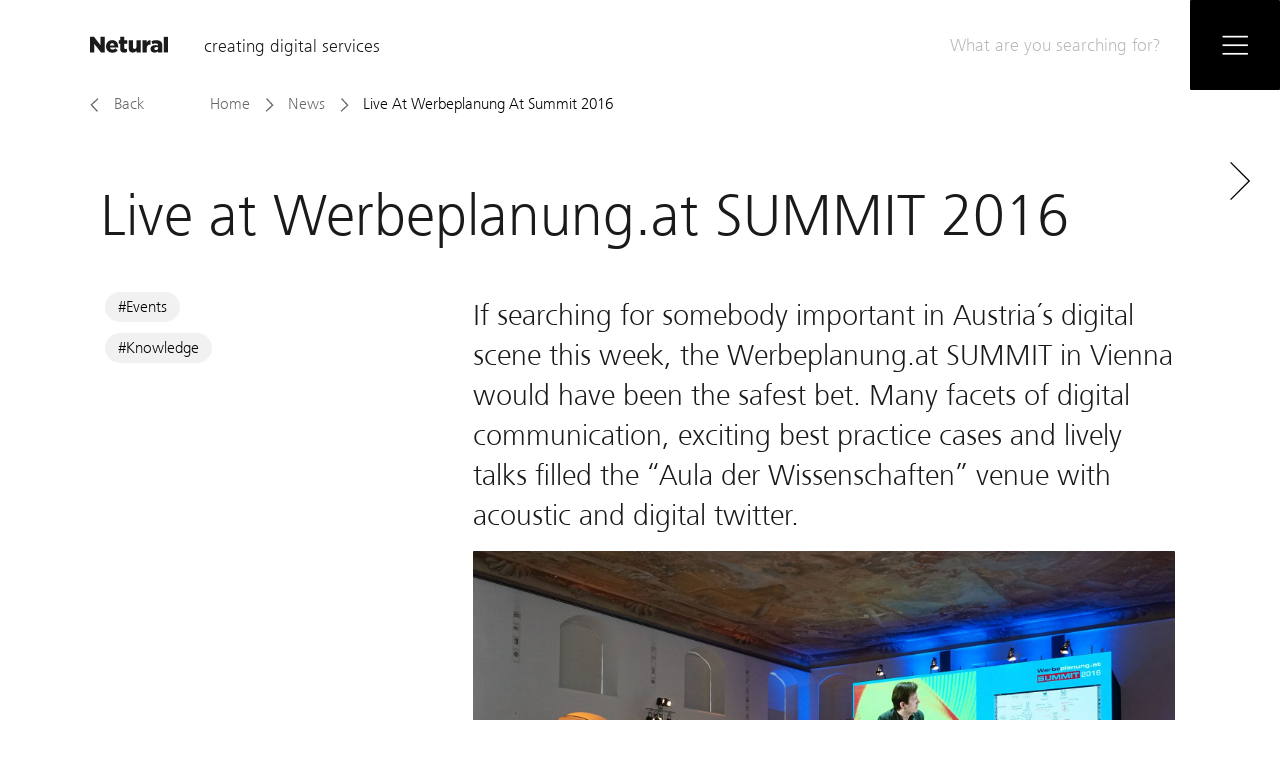

--- FILE ---
content_type: text/html; charset=UTF-8
request_url: https://www.netural.com/en/news/live-at-werbeplanung-at-summit-2016
body_size: 27099
content:
<!DOCTYPE html>
<html lang="en" class="animate-color" style="transition: background-color 5.5s ease;">

<head>
            <!-- Google Tag Manager -->
        <script>(function(w,d,s,l,i){w[l]=w[l]||[];w[l].push({'gtm.start':
        new Date().getTime(),event:'gtm.js'});var f=d.getElementsByTagName(s)[0],
        j=d.createElement(s),dl=l!='dataLayer'?'&l='+l:'';j.async=true;j.src=
        'https://www.googletagmanager.com/gtm.js?id='+i+dl;f.parentNode.insertBefore(j,f);
        })(window,document,'script','dataLayer','GTM-547RTT3');</script>
        <!-- End Google Tag Manager -->
        <meta charset="UTF-8">
    <meta name="viewport" content="width=device-width, maximum-scale=1.0, minimum-scale=1.0, user-scalable=0"/>
    <meta http-equiv="X-UA-Compatible" content="IE=11"/>

    <link rel="canonical" href="https://www.netural.com/en/news/live-at-werbeplanung-at-summit-2016">

                <link rel="alternate" href="https://www.netural.com/en/news/live-at-werbeplanung-at-summit-2016" hreflang="en" />
            <link rel="alternate" href="https://www.netural.com/de/news/das-war-der-werbeplanung-at-summit-2016" hreflang="de" />
    
    <title>Live at Werbeplanung.at SUMMIT 2016 | Netural</title>
    <meta name="description" content="If searching for somebody important in Austria´s digital scene this week, the Werbeplanung.at SUMMIT in Vienna would have been the safest bet.">
    <meta name="indeximage" content="https://a.storyblok.com/f/0f425e3e56/werbeplanung-at-summit-2016-netural.jpg">
    <meta name="indexkeywords" content="">

    <meta name="twitter:card" content="summary_large_image">
    <meta name="twitter:site" content="@netural">
    <meta name="twitter:title" content="Live at Werbeplanung.at SUMMIT 2016">
    <meta name="twitter:text:title" content="Live at Werbeplanung.at SUMMIT 2016">
    <meta name="twitter:description" content="If searching for somebody important in Austria´s digital scene this week, the Werbeplanung.at SUMMIT in Vienna would have been the safest bet.">
    <meta name="twitter:image" content="https://img.storyblok.com/91G8ByYx1wkU4itN_73eASfvjyg=/fit-in/800x418//f/0f425e3e56/werbeplanung-at-summit-2016-netural.jpg">

    <meta property="og:type" content="website">
    <meta property="og:site_name" content="netural">
    <meta property="og:image" content="https://a.storyblok.com/f/0f425e3e56/werbeplanung-at-summit-2016-netural.jpg"/>
    <meta property="og:title" content="Live at Werbeplanung.at SUMMIT 2016"/>
    <meta property="og:description" content="If searching for somebody important in Austria´s digital scene this week, the Werbeplanung.at SUMMIT in Vienna would have been the safest bet."/>
    <meta property="og:url" content="www.netural.com/en/news/live-at-werbeplanung-at-summit-2016"/>

    
    <link rel="apple-touch-icon" sizes="57x57" href="/images/apple-icon-57x57.png">
    <link rel="apple-touch-icon" sizes="60x60" href="/images/apple-icon-60x60.png">
    <link rel="apple-touch-icon" sizes="72x72" href="/images/apple-icon-72x72.png">
    <link rel="apple-touch-icon" sizes="76x76" href="/images/apple-icon-76x76.png">
    <link rel="apple-touch-icon" sizes="114x114" href="/images/apple-icon-114x114.png">
    <link rel="apple-touch-icon" sizes="120x120" href="/images/apple-icon-120x120.png">
    <link rel="apple-touch-icon" sizes="144x144" href="/images/apple-icon-144x144.png">
    <link rel="apple-touch-icon" sizes="152x152" href="/images/apple-icon-152x152.png">
    <link rel="apple-touch-icon" sizes="180x180" href="/images/apple-icon-180x180.png">
    <link rel="icon" type="image/png" sizes="192x192" href="/images/android-icon-192x192.png">
    <link rel="icon" type="image/png" sizes="32x32" href="/images/favicon-32x32.png">
    <link rel="icon" type="image/png" sizes="96x96" href="/images/favicon-96x96.png">
    <link rel="icon" type="image/png" sizes="16x16" href="/images/favicon-16x16.png">
    <link rel="manifest" href="/images/manifest.json">
    <link rel="preconnect" href="https://www.googletagmanager.com" crossorigin="crossorigin">
    <meta name="msapplication-TileColor" content="#ffffff">
    <meta name="msapplication-TileImage" content="/images/ms-icon-144x144.png">
    <meta name="theme-color" content="#ffffff">
    <meta name="google-site-verification" content="eSgr-mFvSi-758Ix5K2kjJM_hsFZTsvvO4rHgfbUp5Q" />
    <script>
        var fontversion = '5';
        var fontcache = 'fontcache-netural.com';
    </script>
    <script>
        function addStyles(s) {
            var a = document.createElement('style');
            a.innerHTML = s;
            var sc = document.getElementsByTagName("script")[0];
            sc.parentNode.insertBefore(a, sc);
        }

        try {
            var s = window.localStorage.getItem(fontcache);
            if (s !== null) {
                var parts = s.split('####');
                if (parts.length !== 2 || parts[0] !== fontversion) {
                    window.localStorage.removeItem(fontcache);
                } else {
                    addStyles(parts[1]);
                }
            }
        } catch (e) {
        }
    </script>
    <script>
        var selectDocument = document.getElementsByTagName( 'html' )[0]; // '0' to assign the first (and only `HTML` tag)
        var isDarkDevice = window.matchMedia('(prefers-color-scheme: dark)').matches ? true : false;
        var userDarkMode = window.localStorage.getItem('user-dark-mode-enabled');

        if (userDarkMode === null && isDarkDevice) {
            selectDocument.setAttribute( 'class', 'netural-darkmode' );

            window.localStorage.setItem('user-dark-mode-enabled', '1');
            window.localStorage.setItem('dark-mode-enabled', '1');

        } else if (userDarkMode === '1'){
            selectDocument.setAttribute( 'class', 'netural-darkmode' );

        } else if (userDarkMode === '0'){
            selectDocument.removeAttribute( 'class', 'netural-darkmode' );
        }

    </script>

            <style>@charset "UTF-8";.autocomplete__input,.header__bar_search,.scroll-nav__search,.search-suggestion,.search__input{border:0;border-radius:0;box-sizing:border-box;color:inherit;font:inherit;line-height:normal;margin:0;outline:none;padding:0}.search-suggestion{-webkit-appearance:button;-moz-appearance:button;appearance:button;background:none;overflow:visible}.search-suggestion:focus,.search-suggestion:hover{background:inherit;color:inherit}.reference__awards-image-container{position:relative}.reference__awards-image-container:before{content:"";display:block;padding-top:100%}.reference__awards-image-square{bottom:0;left:0;position:absolute;right:0;top:0}.image__caption a,.news-overview-item__headline,.overview-item h2,.reference__teaser-text a,.text a{position:relative}.image__caption a:after,.news-overview-item__headline:after,.overview-item h2:after,.reference__teaser-text a:after,.text a:after{bottom:-8px;background:#000;height:7px;-webkit-transition:width .3s ease-out,background-color 2s ease;transition:width .3s ease-out,background-color 2s ease;width:0}.image__caption a:focus:after,.image__caption a:focus a:after,.image__caption a:hover:after,.image__caption a:hover a:after,.news-overview-item__headline:focus:after,.news-overview-item__headline:hover:after,.overview-item a:focus h2:after,.overview-item a:hover h2:after,.overview-item h2:focus:after,.overview-item h2:hover:after,.reference__teaser-text a:focus:after,.reference__teaser-text a:focus a:after,.reference__teaser-text a:hover:after,.reference__teaser-text a:hover a:after,.text a:focus:after,.text a:focus a:after,.text a:hover:after,.text a:hover a:after,a:focus .image__caption a:after,a:focus .news-overview-item__headline:after,a:focus .overview-item h2:after,a:focus .reference__teaser-text a:after,a:focus .text a:after,a:hover .image__caption a:after,a:hover .news-overview-item__headline:after,a:hover .overview-item h2:after,a:hover .reference__teaser-text a:after,a:hover .text a:after{width:100%}.uk-container{box-sizing:border-box;max-width:980px;padding:0 25px}@media (min-width:1220px){.uk-container{max-width:1140px;padding:0 35px}}.uk-container:after,.uk-container:before{content:"";display:table}.uk-container:after{clear:both}.uk-container-center{margin-left:auto;margin-right:auto}.uk-clearfix:before{content:"";display:table-cell}.uk-clearfix:after{content:"";display:table;clear:both}.uk-nbfc{overflow:hidden}.uk-nbfc-alt{display:table-cell;width:10000px}.uk-float-left{float:left}.uk-float-right{float:right}[class*=uk-float-]{max-width:100%}[class*=uk-align-]{display:block;margin-bottom:15px}.uk-align-left{margin-right:15px;float:left}.uk-align-right{margin-left:15px;float:right}@media (min-width:768px){.uk-align-medium-left{margin-right:15px;float:left}.uk-align-medium-right{margin-left:15px;float:right}}.uk-align-center{margin-left:auto;margin-right:auto}.uk-vertical-align{font-size:.001px}.uk-vertical-align:before{content:"";display:inline-block;height:100%;vertical-align:middle}.uk-vertical-align-bottom,.uk-vertical-align-middle{display:inline-block;max-width:100%;font-size:1rem}.uk-vertical-align-middle{vertical-align:middle}.uk-vertical-align-bottom{vertical-align:bottom}[class*=uk-height]{box-sizing:border-box}.uk-height-1-1{height:100%}.uk-height-viewport{height:100vh;min-height:600px}.uk-responsive-height,.uk-responsive-width{box-sizing:border-box}.uk-responsive-width{max-width:100%!important;height:auto}.uk-responsive-height{max-height:100%;width:auto}.uk-margin{margin-bottom:15px}*+.uk-margin{margin-top:15px}.uk-margin-top{margin-top:15px!important}.uk-margin-bottom{margin-bottom:15px!important}.uk-margin-left{margin-left:15px!important}.uk-margin-right{margin-right:15px!important}.uk-margin-large{margin-bottom:50px}*+.uk-margin-large{margin-top:50px}.uk-margin-large-top{margin-top:50px!important}.uk-margin-large-bottom{margin-bottom:50px!important}.uk-margin-large-left{margin-left:50px!important}.uk-margin-large-right{margin-right:50px!important}.uk-margin-small{margin-bottom:5px}*+.uk-margin-small{margin-top:5px}.uk-margin-small-top{margin-top:5px!important}.uk-margin-small-bottom{margin-bottom:5px!important}.uk-margin-small-left{margin-left:5px!important}.uk-margin-small-right{margin-right:5px!important}.uk-margin-remove{margin:0!important}.uk-margin-top-remove{margin-top:0!important}.uk-margin-bottom-remove{margin-bottom:0!important}.uk-padding-remove{padding:0!important}.uk-padding-top-remove{padding-top:0!important}.uk-padding-bottom-remove{padding-bottom:0!important}.uk-padding-vertical-remove{padding-top:0!important;padding-bottom:0!important}.uk-border-circle{border-radius:50%}.uk-border-rounded{border-radius:5px}.uk-heading-large{font-size:36px;line-height:42px}@media (min-width:768px){.uk-heading-large{font-size:52px;line-height:64px}}.uk-link-muted,.uk-link-muted:hover,.uk-link-muted a,.uk-link-muted a:hover{color:#444}.uk-link-reset,.uk-link-reset:focus,.uk-link-reset:hover,.uk-link-reset a,.uk-link-reset a:focus,.uk-link-reset a:hover{color:inherit;text-decoration:none}.uk-scrollable-text{height:300px;overflow-y:scroll;-webkit-overflow-scrolling:touch;resize:both}.uk-scrollable-box{box-sizing:border-box;height:170px;padding:10px;border:1px solid #ddd;overflow:auto;-webkit-overflow-scrolling:touch;resize:both}.uk-scrollable-box>:last-child{margin-bottom:0}.uk-overflow-hidden{overflow:hidden}.uk-overflow-container{overflow:auto;-webkit-overflow-scrolling:touch}.uk-overflow-container>:last-child{margin-bottom:0}.uk-position-absolute,[class*=uk-position-bottom],[class*=uk-position-top]{position:absolute!important}.uk-position-top{top:0;left:0;right:0}.uk-position-bottom{bottom:0;left:0;right:0}.uk-position-top-left{top:0;left:0}.uk-position-top-right{top:0;right:0}.uk-position-bottom-left{bottom:0;left:0}.uk-position-bottom-right{bottom:0;right:0}.uk-position-cover{position:absolute;top:0;bottom:0;left:0;right:0}.uk-position-relative{position:relative!important}.uk-position-z-index{z-index:1}.uk-display-block{display:block!important}.uk-display-inline{display:inline!important}.uk-display-inline-block{display:inline-block!important;max-width:100%}@media (min-width:960px){.uk-hidden-large,.uk-visible-medium,.uk-visible-small{display:none!important}}@media (min-width:768px) and (max-width:959px){.uk-hidden-medium,.uk-visible-large,.uk-visible-small{display:none!important}}@media (max-width:767px){.uk-hidden-small,.uk-visible-large,.uk-visible-medium{display:none!important}}.uk-hidden{display:none!important}.uk-hidden,.uk-invisible{visibility:hidden!important}.uk-visible-hover:hover .uk-hidden,.uk-visible-hover:hover .uk-invisible{display:block!important;visibility:visible!important}.uk-visible-hover-inline:hover .uk-hidden,.uk-visible-hover-inline:hover .uk-invisible{display:inline-block!important;visibility:visible!important}.uk-notouch .uk-hidden-notouch,.uk-touch .uk-hidden-touch{display:none!important}html{font:normal 14px/20px Helvetica Neue,Helvetica,Arial,sans-serif;-webkit-text-size-adjust:100%;-ms-text-size-adjust:100%;background:#fff;color:#444}body{margin:0}a{background:transparent}a:active,a:hover{outline:0}.uk-link,a{color:#07d;text-decoration:none;cursor:pointer}.uk-link:hover,a:hover{color:#059;text-decoration:underline}abbr[title]{border-bottom:1px dotted}b,strong{font-weight:700}:not(pre)>code,:not(pre)>kbd,:not(pre)>samp{font-size:12px;font-family:Consolas,monospace,serif;color:#d05;white-space:nowrap}em{color:#d05}ins{text-decoration:none}ins,mark{background:#ffa;color:#444}q{font-style:italic}small{font-size:80%}sub,sup{font-size:75%;line-height:0;position:relative;vertical-align:baseline}sup{top:-.5em}sub{bottom:-.25em}audio,canvas,iframe,img,svg,video{vertical-align:middle}audio,canvas,img,svg,video{max-width:100%;height:auto;box-sizing:border-box}.uk-img-preserve,.uk-img-preserve audio,.uk-img-preserve canvas,.uk-img-preserve img,.uk-img-preserve svg,.uk-img-preserve video{max-width:none}img{border:0}svg:not(:root){overflow:hidden}blockquote,figure{margin:0}address,blockquote,dl,fieldset,figure,ol,p,pre,ul{margin:0 0 15px}*+address,*+blockquote,*+dl,*+fieldset,*+figure,*+ol,*+p,*+pre,*+ul{margin-top:15px}h1,h2,h3,h4,h5,h6{margin:0 0 15px;font-family:Helvetica Neue,Helvetica,Arial,sans-serif;font-weight:400;color:#444;text-transform:none}*+h1,*+h2,*+h3,*+h4,*+h5,*+h6{margin-top:25px}.uk-h1,h1{font-size:36px;line-height:42px}.uk-h2,h2{font-size:24px;line-height:30px}.uk-h3,h3{font-size:18px;line-height:24px}.uk-h4,h4{font-size:16px;line-height:22px}.uk-h5,h5{font-size:14px;line-height:20px}.uk-h6,h6{font-size:12px;line-height:18px}ol,ul{padding-left:30px}ol>li>ol,ol>li>ul,ul>li>ol,ul>li>ul{margin:0}dt{font-weight:700}dd{margin-left:0}hr{box-sizing:content-box;height:0;margin:15px 0;border:0;border-top:1px solid #ddd}address{font-style:normal}blockquote{padding-left:15px;border-left:5px solid #ddd;font-size:16px;line-height:22px;font-style:italic}pre{padding:10px;background:#f5f5f5;font:12px/18px Consolas,monospace,serif;color:#444;-moz-tab-size:4;-o-tab-size:4;tab-size:4;overflow:auto}::-moz-selection{background:#39f;color:#fff;text-shadow:none}::selection{background:#39f;color:#fff;text-shadow:none}article,aside,details,figcaption,figure,footer,header,main,nav,section,summary{display:block}progress{vertical-align:baseline}[hidden],audio:not([controls]),template{display:none}iframe{border:0}@media screen and (max-width:400px){@-ms-viewport{width:device-width}}.uk-grid{display:-webkit-box;display:flex;flex-wrap:wrap;margin:0;padding:0;list-style:none}.uk-grid:after,.uk-grid:before{content:"";display:block;overflow:hidden}.uk-grid:after{clear:both}.uk-grid>*{-webkit-box-flex:0;flex:none;margin:0;float:left}.uk-grid>*>:last-child{margin-bottom:0}.uk-grid{margin-left:-25px}.uk-grid>*{padding-left:25px}.uk-grid+.uk-grid,.uk-grid-margin,.uk-grid>*>.uk-panel+.uk-panel{margin-top:25px}@media (min-width:1220px){.uk-grid{margin-left:-35px}.uk-grid>*{padding-left:35px}.uk-grid+.uk-grid,.uk-grid-margin,.uk-grid>*>.uk-panel+.uk-panel{margin-top:35px}}.uk-grid-collapse{margin-left:0}.uk-grid-collapse>*{padding-left:0}.uk-grid-collapse+.uk-grid-collapse,.uk-grid-collapse>*>.uk-panel+.uk-panel,.uk-grid-collapse>.uk-grid-margin{margin-top:0}.uk-grid-small{margin-left:-10px}.uk-grid-small>*{padding-left:10px}.uk-grid-small+.uk-grid-small,.uk-grid-small>*>.uk-panel+.uk-panel,.uk-grid-small>.uk-grid-margin{margin-top:10px}.uk-grid-medium{margin-left:-25px}.uk-grid-medium>*{padding-left:25px}.uk-grid-medium+.uk-grid-medium,.uk-grid-medium>*>.uk-panel+.uk-panel,.uk-grid-medium>.uk-grid-margin{margin-top:25px}@media (min-width:960px){.uk-grid-large{margin-left:-35px}.uk-grid-large>*{padding-left:35px}.uk-grid-large+.uk-grid-large,.uk-grid-large-margin,.uk-grid-large>*>.uk-panel+.uk-panel{margin-top:35px}}@media (min-width:1220px){.uk-grid-large{margin-left:-50px}.uk-grid-large>*{padding-left:50px}.uk-grid-large+.uk-grid-large,.uk-grid-large-margin,.uk-grid-large>*>.uk-panel+.uk-panel{margin-top:50px}}.uk-grid-divider:not(:empty){margin-left:-25px;margin-right:-25px}.uk-grid-divider>*{padding-left:25px;padding-right:25px}.uk-grid-divider>[class*=uk-width-1-]:not(.uk-width-1-1):nth-child(n+2),.uk-grid-divider>[class*=uk-width-2-]:nth-child(n+2),.uk-grid-divider>[class*=uk-width-3-]:nth-child(n+2),.uk-grid-divider>[class*=uk-width-4-]:nth-child(n+2),.uk-grid-divider>[class*=uk-width-5-]:nth-child(n+2),.uk-grid-divider>[class*=uk-width-6-]:nth-child(n+2),.uk-grid-divider>[class*=uk-width-7-]:nth-child(n+2),.uk-grid-divider>[class*=uk-width-8-]:nth-child(n+2),.uk-grid-divider>[class*=uk-width-9-]:nth-child(n+2){border-left:1px solid #ddd}@media (min-width:768px){.uk-grid-divider>[class*=uk-width-medium-]:not(.uk-width-medium-1-1):nth-child(n+2){border-left:1px solid #ddd}}@media (min-width:960px){.uk-grid-divider>[class*=uk-width-large-]:not(.uk-width-large-1-1):nth-child(n+2){border-left:1px solid #ddd}}@media (min-width:1220px){.uk-grid-divider:not(:empty){margin-left:-35px;margin-right:-35px}.uk-grid-divider>*{padding-left:35px;padding-right:35px}.uk-grid-divider:empty{margin-top:35px;margin-bottom:35px}}.uk-grid-divider:empty{margin-top:25px;margin-bottom:25px;border-top:1px solid #ddd}.uk-grid-match>*{display:-webkit-box;display:flex;flex-wrap:wrap}.uk-grid-match>*>*{-webkit-box-flex:0;flex:none}.uk-grid-match>*>*,[class*=uk-grid-width]>*{box-sizing:border-box;width:100%}.uk-grid-width-1-2>*{width:50%}.uk-grid-width-1-3>*{width:33.333%}.uk-grid-width-1-4>*{width:25%}.uk-grid-width-1-5>*{width:20%}.uk-grid-width-1-6>*{width:16.666%}.uk-grid-width-1-10>*{width:10%}.uk-grid-width-auto>*{width:auto}@media (min-width:480px){.uk-grid-width-small-1-1>*{width:100%}.uk-grid-width-small-1-2>*{width:50%}.uk-grid-width-small-1-3>*{width:33.333%}.uk-grid-width-small-1-4>*{width:25%}.uk-grid-width-small-1-5>*{width:20%}.uk-grid-width-small-1-6>*{width:16.666%}.uk-grid-width-small-1-10>*{width:10%}}@media (min-width:768px){.uk-grid-width-medium-1-1>*{width:100%}.uk-grid-width-medium-1-2>*{width:50%}.uk-grid-width-medium-1-3>*{width:33.333%}.uk-grid-width-medium-1-4>*{width:25%}.uk-grid-width-medium-1-5>*{width:20%}.uk-grid-width-medium-1-6>*{width:16.666%}.uk-grid-width-medium-1-10>*{width:10%}}@media (min-width:960px){.uk-grid-width-large-1-1>*{width:100%}.uk-grid-width-large-1-2>*{width:50%}.uk-grid-width-large-1-3>*{width:33.333%}.uk-grid-width-large-1-4>*{width:25%}.uk-grid-width-large-1-5>*{width:20%}.uk-grid-width-large-1-6>*{width:16.666%}.uk-grid-width-large-1-10>*{width:10%}}@media (min-width:1220px){.uk-grid-width-xlarge-1-1>*{width:100%}.uk-grid-width-xlarge-1-2>*{width:50%}.uk-grid-width-xlarge-1-3>*{width:33.333%}.uk-grid-width-xlarge-1-4>*{width:25%}.uk-grid-width-xlarge-1-5>*{width:20%}.uk-grid-width-xlarge-1-6>*{width:16.666%}.uk-grid-width-xlarge-1-10>*{width:10%}}[class*=uk-width]{box-sizing:border-box;width:100%}.uk-width-1-1{width:100%}.uk-width-1-2,.uk-width-2-4,.uk-width-3-6,.uk-width-5-10{width:50%}.uk-width-1-3,.uk-width-2-6{width:33.333%}.uk-width-2-3,.uk-width-4-6{width:66.666%}.uk-width-1-4{width:25%}.uk-width-3-4{width:75%}.uk-width-1-5,.uk-width-2-10{width:20%}.uk-width-2-5,.uk-width-4-10{width:40%}.uk-width-3-5,.uk-width-6-10{width:60%}.uk-width-4-5,.uk-width-8-10{width:80%}.uk-width-1-6{width:16.666%}.uk-width-5-6{width:83.333%}.uk-width-1-10{width:10%}.uk-width-3-10{width:30%}.uk-width-7-10{width:70%}.uk-width-9-10{width:90%}@media (min-width:480px){.uk-width-small-1-1{width:100%}.uk-width-small-1-2,.uk-width-small-2-4,.uk-width-small-3-6,.uk-width-small-5-10{width:50%}.uk-width-small-1-3,.uk-width-small-2-6{width:33.333%}.uk-width-small-2-3,.uk-width-small-4-6{width:66.666%}.uk-width-small-1-4{width:25%}.uk-width-small-3-4{width:75%}.uk-width-small-1-5,.uk-width-small-2-10{width:20%}.uk-width-small-2-5,.uk-width-small-4-10{width:40%}.uk-width-small-3-5,.uk-width-small-6-10{width:60%}.uk-width-small-4-5,.uk-width-small-8-10{width:80%}.uk-width-small-1-6{width:16.666%}.uk-width-small-5-6{width:83.333%}.uk-width-small-1-10{width:10%}.uk-width-small-3-10{width:30%}.uk-width-small-7-10{width:70%}.uk-width-small-9-10{width:90%}}@media (min-width:768px){.uk-width-medium-1-1{width:100%}.uk-width-medium-1-2,.uk-width-medium-2-4,.uk-width-medium-3-6,.uk-width-medium-5-10{width:50%}.uk-width-medium-1-3,.uk-width-medium-2-6{width:33.333%}.uk-width-medium-2-3,.uk-width-medium-4-6{width:66.666%}.uk-width-medium-1-4{width:25%}.uk-width-medium-3-4{width:75%}.uk-width-medium-1-5,.uk-width-medium-2-10{width:20%}.uk-width-medium-2-5,.uk-width-medium-4-10{width:40%}.uk-width-medium-3-5,.uk-width-medium-6-10{width:60%}.uk-width-medium-4-5,.uk-width-medium-8-10{width:80%}.uk-width-medium-1-6{width:16.666%}.uk-width-medium-5-6{width:83.333%}.uk-width-medium-1-10{width:10%}.uk-width-medium-3-10{width:30%}.uk-width-medium-7-10{width:70%}.uk-width-medium-9-10{width:90%}}@media (min-width:960px){.uk-width-large-1-1{width:100%}.uk-width-large-1-2,.uk-width-large-2-4,.uk-width-large-3-6,.uk-width-large-5-10{width:50%}.uk-width-large-1-3,.uk-width-large-2-6{width:33.333%}.uk-width-large-2-3,.uk-width-large-4-6{width:66.666%}.uk-width-large-1-4{width:25%}.uk-width-large-3-4{width:75%}.uk-width-large-1-5,.uk-width-large-2-10{width:20%}.uk-width-large-2-5,.uk-width-large-4-10{width:40%}.uk-width-large-3-5,.uk-width-large-6-10{width:60%}.uk-width-large-4-5,.uk-width-large-8-10{width:80%}.uk-width-large-1-6{width:16.666%}.uk-width-large-5-6{width:83.333%}.uk-width-large-1-10{width:10%}.uk-width-large-3-10{width:30%}.uk-width-large-7-10{width:70%}.uk-width-large-9-10{width:90%}}@media (min-width:1220px){.uk-width-xlarge-1-1{width:100%}.uk-width-xlarge-1-2,.uk-width-xlarge-2-4,.uk-width-xlarge-3-6,.uk-width-xlarge-5-10{width:50%}.uk-width-xlarge-1-3,.uk-width-xlarge-2-6{width:33.333%}.uk-width-xlarge-2-3,.uk-width-xlarge-4-6{width:66.666%}.uk-width-xlarge-1-4{width:25%}.uk-width-xlarge-3-4{width:75%}.uk-width-xlarge-1-5,.uk-width-xlarge-2-10{width:20%}.uk-width-xlarge-2-5,.uk-width-xlarge-4-10{width:40%}.uk-width-xlarge-3-5,.uk-width-xlarge-6-10{width:60%}.uk-width-xlarge-4-5,.uk-width-xlarge-8-10{width:80%}.uk-width-xlarge-1-6{width:16.666%}.uk-width-xlarge-5-6{width:83.333%}.uk-width-xlarge-1-10{width:10%}.uk-width-xlarge-3-10{width:30%}.uk-width-xlarge-7-10{width:70%}.uk-width-xlarge-9-10{width:90%}}@media (min-width:768px){[class*=uk-pull-],[class*=uk-push-]{position:relative}.uk-push-1-2,.uk-push-2-4,.uk-push-3-6,.uk-push-5-10{left:50%}.uk-push-1-3,.uk-push-2-6{left:33.333%}.uk-push-2-3,.uk-push-4-6{left:66.666%}.uk-push-1-4{left:25%}.uk-push-3-4{left:75%}.uk-push-1-5,.uk-push-2-10{left:20%}.uk-push-2-5,.uk-push-4-10{left:40%}.uk-push-3-5,.uk-push-6-10{left:60%}.uk-push-4-5,.uk-push-8-10{left:80%}.uk-push-1-6{left:16.666%}.uk-push-5-6{left:83.333%}.uk-push-1-10{left:10%}.uk-push-3-10{left:30%}.uk-push-7-10{left:70%}.uk-push-9-10{left:90%}.uk-pull-1-2,.uk-pull-2-4,.uk-pull-3-6,.uk-pull-5-10{left:-50%}.uk-pull-1-3,.uk-pull-2-6{left:-33.333%}.uk-pull-2-3,.uk-pull-4-6{left:-66.666%}.uk-pull-1-4{left:-25%}.uk-pull-3-4{left:-75%}.uk-pull-1-5,.uk-pull-2-10{left:-20%}.uk-pull-2-5,.uk-pull-4-10{left:-40%}.uk-pull-3-5,.uk-pull-6-10{left:-60%}.uk-pull-4-5,.uk-pull-8-10{left:-80%}.uk-pull-1-6{left:-16.666%}.uk-pull-5-6{left:-83.333%}.uk-pull-1-10{left:-10%}.uk-pull-3-10{left:-30%}.uk-pull-7-10{left:-70%}.uk-pull-9-10{left:-90%}}.uk-list{padding:0;list-style:none}.uk-list>li:after,.uk-list>li:before{content:"";display:table}.uk-list>li:after{clear:both}.uk-list>li>:last-child{margin-bottom:0}.uk-list ul{margin:0;padding-left:20px;list-style:none}.uk-list-line>li:nth-child(n+2){margin-top:5px;padding-top:5px;border-top:1px solid #ddd}.uk-list-striped>li{padding:5px}.uk-list-striped>li:nth-of-type(odd){background:#f5f5f5}.uk-list-space>li:nth-child(n+2){margin-top:10px}.uk-cover-background{background-position:50% 50%;background-size:cover;background-repeat:no-repeat}.uk-cover{overflow:hidden}.uk-cover-object{width:auto;height:auto;min-width:100%;min-height:100%;max-width:none}.uk-cover-object,[data-uk-cover]{position:relative;left:50%;top:50%;-webkit-transform:translate(-50%,-50%);transform:translate(-50%,-50%)}.uk-text-small{font-size:11px;line-height:16px}.uk-text-large{font-size:18px;line-height:24px;font-weight:400}.uk-text-bold{font-weight:700}.uk-text-muted{color:#999!important}.uk-text-primary{color:#2d7091!important}.uk-text-success{color:#659f13!important}.uk-text-warning{color:#e28327!important}.uk-text-danger{color:#d85030!important}.uk-text-contrast{color:#fff!important}.uk-text-left{text-align:left!important}.uk-text-right{text-align:right!important}.uk-text-center{text-align:center!important}.uk-text-justify{text-align:justify!important}.uk-text-top{vertical-align:top!important}.uk-text-middle{vertical-align:middle!important}.uk-text-bottom{vertical-align:bottom!important}@media (max-width:959px){.uk-text-center-medium{text-align:center!important}.uk-text-left-medium{text-align:left!important}}@media (max-width:767px){.uk-text-center-small{text-align:center!important}.uk-text-left-small{text-align:left!important}}.uk-text-nowrap,.uk-text-truncate{white-space:nowrap}.uk-text-truncate{overflow:hidden;text-overflow:ellipsis}.uk-text-break{word-wrap:break-word;-webkit-hyphens:auto;-ms-hyphens:auto;hyphens:auto}.uk-text-capitalize{text-transform:capitalize!important}.uk-text-lowercase{text-transform:lowercase!important}.uk-text-uppercase{text-transform:uppercase!important}body,html{color:#1a1a1a;font-family:fnlt,Helvetica Neue,Helvetica,sans-serif;font-size:20px;margin:0;overflow-x:hidden;padding:0;position:relative;text-rendering:optimizeLegibility;-webkit-transition:color 2s ease;transition:color 2s ease;scroll-behavior:smooth}body ::-moz-selection,html ::-moz-selection{background:#000!important;color:#fff!important}body ::selection,html ::selection{background:#000!important;color:#fff!important}body.no-scroll,html.no-scroll{overflow:hidden}.grecaptcha-badge{bottom:auto!important}.cookie-show{bottom:142px}@media (min-width:480px){.cookie-show{bottom:130px}}@media (min-width:768px){.cookie-show{bottom:130px}}@media (min-width:859px){.cookie-show{bottom:115px}}@media (min-width:960px){.cookie-show{bottom:115px}}@media (min-width:986px){.cookie-show{bottom:80px}}.netural-darkmode body,.netural-darkmode html{background-color:#1f1f1f;color:#f0f0f0}.netural-darkmode .root{background-color:#1f1f1f}.netural-darkmode h1,.netural-darkmode h2,.netural-darkmode h3,.netural-darkmode h4,.netural-darkmode h5,.netural-darkmode h6{color:#f0f0f0}.netural-darkmode .hero-swiper .hero-swiper__link,.netural-darkmode .hero-swiper .hero-swiper__text-tippexd span{color:#000}.netural-darkmode .contact-form input,.netural-darkmode .contact-form select,.netural-darkmode .contact-form textarea{color:#f0f0f0}.netural-darkmode button,.netural-darkmode input,.netural-darkmode select,.netural-darkmode textarea{background-color:#1f1f1f;color:#f0f0f0;-webkit-transition:color 2s ease;transition:color 2s ease}.netural-darkmode .form__privacy-policy a{color:#f0f0f0}.netural-darkmode .form .float-label-line{background-color:#f0f0f0!important}.netural-darkmode .header__bar{background:#1f1f1f}.netural-darkmode .navigation_list{color:#f0f0f0}.netural-darkmode .navigation__main_item:hover{color:#fff}.netural-darkmode .navigation{background:#1f1f1f}.netural-darkmode .text--big-underline:after,.netural-darkmode .text--big-underline:before{background:#f0f0f0}.netural-darkmode .customer-overview-item img{background:#fff}.netural-darkmode .header__bar_box,.netural-darkmode .navigation__box,.netural-darkmode .scroll-nav__button{background:#fff;-webkit-transition:background-color 2s ease;transition:background-color 2s ease}@media (max-width:479px){.netural-darkmode .header__bar_box,.netural-darkmode .navigation__box,.netural-darkmode .scroll-nav__button{background:#1f1f1f}}.netural-darkmode .header__bar_box .icon,.netural-darkmode .navigation__box .icon,.netural-darkmode .scroll-nav__button .icon{fill:#000}@media (max-width:479px){.netural-darkmode .header__bar_box .icon,.netural-darkmode .navigation__box .icon,.netural-darkmode .scroll-nav__button .icon{fill:#fff}}.netural-darkmode .header__bar_search{color:#f0f0f0!important}.netural-darkmode input.header__bar_search{background:#1f1f1f;-webkit-transition:background-color 2s ease;transition:background-color 2s ease}.netural-darkmode .scroll-nav__wrapper{background:#1f1f1f}.netural-darkmode .link--big-underline:after,.netural-darkmode .link--underline:after{background:#f0f0f0}.netural-darkmode .link--big-underline:before,.netural-darkmode .link--underline:before{background:#b2b2b2}.netural-darkmode .link--big-underline:hover:after,.netural-darkmode hr:after{background:#f0f0f0}.netural-darkmode .story-navigation__next,.netural-darkmode .story-navigation__prev{background-color:#1f1f1f}.netural-darkmode .story-navigation__next-inner,.netural-darkmode .story-navigation__next-inner:hover,.netural-darkmode .story-navigation__prev-inner,.netural-darkmode .story-navigation__prev-inner:hover{color:#f0f0f0}.netural-darkmode .text a:hover:after,.netural-darkmode a:hover:after{background:#f0f0f0}.netural-darkmode .icon:hover{fill:#f0f0f0}.netural-darkmode .social-share__item:hover .icon{color:#fff}.netural-darkmode .social-share__item a .icon svg path{fill:#f0f0f0!important}.netural-darkmode .link--underline.link--underline-active:after,.netural-darkmode .link--underline:focus:after,.netural-darkmode .link--underline:hover:after{background:#f0f0f0}.netural-darkmode .link--underline{color:#f0f0f0;-webkit-transition:color 2s ease;transition:color 2s ease}.netural-darkmode .button{background:#f0f0f0;color:#1f1f1f}.netural-darkmode .button:hover{color:#f0f0f0;-webkit-transition:none;transition:none}.netural-darkmode .solution-contact-form-modal{background-color:#1f1f1f}.netural-darkmode .solution-contact-form-modal__close{background-color:#f0f0f0}.netural-darkmode span.featurelist-item__icon svg{fill:#f0f0f0!important}.netural-darkmode .reference__customer{color:#f0f0f0}.netural-darkmode .error-page__link:before,.netural-darkmode .image__caption a:before,.netural-darkmode .impression-overview-swiper .impression-overview-swiper__headline:before,.netural-darkmode .news-overview-item__headline:before,.netural-darkmode .overview-item h2:before,.netural-darkmode .reference__teaser-text a:before,.netural-darkmode .text--big-underline:before,.netural-darkmode .text a:before,.netural-darkmode hr:before{background:#b2b2b2}.netural-darkmode .form .float-label textarea:placeholder-shown:not(:focus)+label{top:40px}.netural-darkmode .form .float-label textarea:placeholder-shown:not(:focus){height:2em}.netural-darkmode .awards-swiper .awards-swiper-slide__name{color:#1f1f1f}.netural-darkmode .newsletter-form input{color:#f0f0f0}.netural-darkmode .cookiebar__button{color:#000}.netural-darkmode .header__bar_search.header__bar_search--visible{background-color:#1f1f1f}.netural-darkmode .reference-swiper .swiper__next .icon,.netural-darkmode .reference-swiper .swiper__prev .icon{fill:#f0f0f0}@media (min-width:1075px){.netural-darkmode .swiper__next .icon,.netural-darkmode .swiper__prev .icon{fill:#f0f0f0!important}}.netural-darkmode .BambooHR-ATS-blankState,.netural-darkmode .BambooHR-ATS-board,.netural-darkmode .BambooHR-ATS-board li,.netural-darkmode .BambooHR-ATS-Jobs-Item a{color:#f0f0f0!important}.netural-darkmode .BambooHR-ATS-Jobs-Item a:after{background:#f0f0f0!important}.root{background-color:#fff;overflow:hidden;position:relative;-webkit-transition:background-color 2s ease,margin-top .5s ease;transition:background-color 2s ease,margin-top .5s ease}.text a{text-decoration:underline;text-underline-offset:4px;-webkit-text-decoration-color:#b2b2b2;text-decoration-color:#b2b2b2}.text a:hover{text-decoration:underline;-webkit-text-decoration-color:#000;text-decoration-color:#000}.text a:after,.text a:before{background:transparent}a{color:#676767}a,a:hover{text-decoration:none}a:hover{color:#1a1a1a}.image__caption a,.reference__teaser-text a,.text a{position:relative}a .text{color:#1a1a1a}.netural-darkmode a:not(.link--tag) .text,.netural-darkmode a:not(.link--tag):hover{color:#fff}.overview-image{position:absolute;top:50%;-webkit-transform:translateY(-25%);transform:translateY(-25%)}@media (min-width:1525px){.overview-image{left:60%;-webkit-transform:translateX(-100%) translateY(-25%);transform:translateX(-100%) translateY(-25%)}}@media (min-width:1650px){.overview-image{left:55%}}@media (min-width:1800px){.overview-image{left:45%}}.overview-image-text{width:50%!important}@media (min-width:1525px){.overview-image-text{left:55%!important}}.overview-image-text-mobile{width:60%}.overview-text-mobile>p{font-size:14px}.overview-text>p{font-size:14px;position:absolute;top:20%}.overview-image--right{left:0;padding-right:0;position:absolute}@media (min-width:1400px){.overview-image--right{left:auto;right:0}}.overview-image--left{left:0;padding-right:0;position:absolute}.overview-image--middle{top:50%;-webkit-transform:translateY(-50%);transform:translateY(-50%)}.overview-image-top{margin-top:-40px}@media (max-width:768px){.overview-image-top-mobile-hidden{display:none}}@media (min-width:768px){.overview-image-top-desktop-hidden{display:none}}@media (min-width:768px){.overview-section-after{margin-top:-90px!important}}.overview-image-top-section{margin-top:50px}@media (max-width:768px){.overview-image-top-section{margin-top:0}}button{-webkit-appearance:none;-moz-appearance:none;appearance:none;background:none;border:0;border-radius:1px;box-sizing:border-box;color:inherit;cursor:pointer;font:inherit;line-height:normal;margin:0;outline:none;overflow:visible;padding:0;text-align:inherit;-webkit-user-select:none;-moz-user-select:none;-ms-user-select:none;user-select:none}.netural-darkmode .button--anchor{color:#1a1a1a!important;background-color:#d9d9d9!important;border-color:#d9d9d9!important}.netural-darkmode .button--anchor:hover{background-color:#fff!important;border-color:#fff!important}.button{background:#000;border:1px solid #000;border-radius:1px;color:#fff;cursor:pointer;display:inline-block;font-size:18px;padding:15px 20px;text-align:center;-webkit-transition:opacity .2s ease,background .2s ease,-webkit-transform .2s ease;transition:opacity .2s ease,background .2s ease,-webkit-transform .2s ease;transition:opacity .2s ease,background .2s ease,transform .2s ease;transition:opacity .2s ease,background .2s ease,transform .2s ease,-webkit-transform .2s ease}.button:hover{background:#333;color:#fff;-webkit-transform:scale(1.01);transform:scale(1.01)}.button svg{margin-right:15px}.button.button--inverse{background:#fff;color:#000}.button.button--inverse:hover{background:#f7f7f7;-webkit-transition:none;transition:none}.button.button--inverse:hover svg path{fill:#000}.button.button--anchor{box-shadow:0 22px 20px -10px rgba(0,0,0,.15);padding:13px 24px;font-size:18px}.button.button--anchor:hover{color:#fff}.button.button--anchor-text{background:none}.button.button--image{z-index:10;position:absolute;bottom:0;margin-bottom:-25px}.button.button--disabled{color:#bababa;border:1px solid #bababa;pointer-events:none;cursor:not-allowed}.button.button--disabled:hover{color:#bababa!important;background:#fff;border:1px solid #bababa;cursor:default}.button.button--disabled:hover svg path{fill:#bababa!important}.cursor--not-allowed{cursor:not-allowed}.cc-tag-activate-btn{margin-bottom:40px;margin-top:30px}iframe{max-width:100%}.slideshare--last{margin-bottom:10px}h1,h2,h3,h4,h5,h6{color:#1a1a1a;font-family:fnlt,Helvetica Neue,Helvetica,sans-serif}h2{font-size:30px;line-height:1.35}.uk-margin-medium-top{margin-top:20px!important}.uk-margin-medium-right{margin-right:30px!important}.uk-margin-medium-bottom{margin-bottom:30px!important}.uk-margin-small-right{margin-right:10px!important}.header__bar{background:#fff;height:90px;max-height:90px;padding-left:25px;-webkit-transition:padding-left .5s ease;transition:padding-left .5s ease}@media (min-width:1245px){.header__bar{padding-left:90px}}.header__logo{display:inline-block;font-size:78px}.header__logo,.header__logo:hover{color:currentColor}.header__logo svg{height:90px}.header__logo span{font-size:18px;padding-left:15px;position:relative;top:1px;vertical-align:middle}@media (max-width:767px){.header__logo span{display:none}}@media (min-width:769px){.header__logo__nav{display:none}}button.header__bar_search{color:#bababa;-webkit-transition:color 2s ease;transition:color 2s ease}@media (max-width:480px){input.text--large{font-size:18px!important}}.header__bar_search{font-size:18px;height:90px;padding-right:30px;text-align:left;-webkit-transition:font-size .2s ease;transition:font-size .2s ease}@media (max-width:768px){.header__bar_search{display:none}}.header__bar_search.header__bar_search--visible{display:block;visibility:visible;-webkit-transition:background-color 2s ease;transition:background-color 2s ease}@media (max-width:480px){.header__bar_search{padding-right:10px}.root--open .header__bar_search{padding-right:30px}}.header__bar_search-icon{cursor:pointer;font-size:24px;height:100%;padding:0 30px}@media (min-width:769px){.header__bar_search-icon{display:none!important}}@media (max-width:480px){.header__bar_search-icon{padding:0 10px}.root--open .header__bar_search-icon{padding:0 30px}}.header__bar_search-icon--left{float:left!important}.header__bar_search-close-icon{cursor:pointer;font-size:24px;height:100%;padding:0 30px}@media (min-width:769px){.header__bar_search-close-icon{display:none!important}}@media (max-width:480px){.header__bar_search-close-icon{padding:0 10px}.root--open .header__bar_search-close-icon{padding:0 30px}}.header__bar_box{background:#000;cursor:pointer;height:90px;position:relative;width:90px;-webkit-transition:background-color 2s ease;transition:background-color 2s ease}.header__bar_box .icon{fill:#fff;height:30px;left:50%;position:absolute;top:50%;-webkit-transform:translate(-50%,-50%);transform:translate(-50%,-50%);width:30px;-webkit-transition:fill 2s ease;transition:fill 2s ease}@media (max-width:480px){.header__bar_box{background:#fff}.header__bar_box .icon{fill:#000}}.transition-dark-mode{-webkit-transition:background-color 2s ease,margin-top .5s ease;transition:background-color 2s ease,margin-top .5s ease}.header-navigation-wrapper{position:relative}@media (min-width:769px){.header-navigation-wrapper{display:none}}@media (max-width:768px){.visible-medium{display:none!important}}@media (min-width:769px){.hidden-medium,.visible-small{display:none!important}}.hero-swiper{margin-left:auto;margin-right:auto;max-width:1680px;text-align:center;padding:0;position:relative;-webkit-transition:padding-left .5s ease,padding-right .5s ease;transition:padding-left .5s ease,padding-right .5s ease}@media (min-width:1245px){.hero-swiper{padding:0 90px}}@media (max-width:769px){.hero-swiper{margin-bottom:50px}}.hero-swiper .swiper-container{height:100%;margin-left:auto;margin-right:auto;width:100%}.hero-swiper .swiper-slide{position:relative;text-align:center}.hero-swiper .swiper-slide a{position:relative}.hero-swiper .swiper-slide a:before{background:rgba(0,0,0,.05);content:" ";display:block;height:100%;left:0;position:absolute;top:0;width:100%}.hero-swiper .hero-swiper__text{bottom:0;left:0;position:absolute;text-align:left;width:100%}.hero-swiper .hero-swiper__text .hero-swiper__text-tippexd{margin-bottom:30px;text-indent:0}.hero-swiper .hero-swiper__text .hero-swiper__text-tippexd.hero-swiper__text-tippexd--no-margin{margin-bottom:20px}.hero-swiper .hero-swiper__text .hero-swiper__text-tippexd span{background-color:#fff;background:-webkit-gradient(linear,left top,left bottom,color-stop(10%,transparent),color-stop(10%,#fff));background:linear-gradient(transparent 10%,#fff 0);display:inline-block;line-height:1;padding:0 4px}.hero-swiper .hero-swiper__text .hero-swiper__text-tippexd--no-margin{margin-bottom:0!important}.hero-swiper .hero-swiper__text .tippexed--subheadline{margin-top:10px!important}.hero-swiper .hero-swiper__text .tippexed--subheadline span{padding-top:8px;padding-bottom:4px;font-size:24px!important}@media (max-width:768px){.hero-swiper .hero-swiper__text .tippexed--subheadline span{padding-top:6px;font-size:18px!important}}.hero-swiper .swiper__next,.hero-swiper .swiper__prev{top:32.5vh}.hero-swiper .hero-swiper__image{max-height:65vh;min-height:250px}@media (min-width:769px){.hero-swiper .hero-swiper__image--mobile{display:none}}@media (max-width:768px){.hero-swiper .hidden--mobile{display:none}}@media (min-width:768px){.hero-swiper .hidden--desktop{display:none}}.hero-swiper .hidden--desktop-headline{padding-left:25px}.hero-swiper .hero-swiper__image--small{max-height:50vh;min-height:200px;-webkit-transition:-webkit-transform .3s ease;transition:-webkit-transform .3s ease;transition:transform .3s ease;transition:transform .3s ease,-webkit-transform .3s ease}@media (max-width:768px){.hero-swiper .hero-swiper__image--small{max-height:80vh;min-height:400px}}.hero-swiper .hero-swiper-link .hero-swiper__image--small{background-color:#fff}.hero-swiper .hero-swiper-link:hover .hero-swiper__image--small{opacity:.8}.hero-swiper .hero-swiper__link{background:#fff;display:inline-block;font-size:18px;margin-bottom:30px;padding:0 2px 2px;position:relative}.hero-swiper .hero-swiper__link:after{border-bottom:1px solid #000;bottom:2px;content:"";display:block;left:2.5%;position:absolute;width:95%}.hero-swiper .reference__header-img{margin:0;max-height:65vh}.hero-swiper .reference__header-img.reference__header-img-video--visible{min-height:0}.hero-swiper .reference__header-img .video{margin:0}.hero-swiper--full{padding:0!important}@media (min-width:768px){.swiper-wrapper--margin{margin-left:25px;margin-right:25px}}.uk-container>.hero-text-small{margin-bottom:80px!important}@media (max-width:480px){.uk-container>.hero-text-small{font-size:35px!important;margin-bottom:30px!important}}.navigation__wrapper{overflow:hidden;top:0;width:100%;background:#fff;clear:both;left:0;position:absolute;right:0}@media (max-width:768px){.navigation__wrapper{z-index:1000;display:none}}.navigation__wrapper.scroll-nav-navigation{position:fixed}.navigation__wrapper--active{box-shadow:0 8px 20px 0 rgba(0,0,0,.1)}@media (max-width:768px){.navigation__wrapper--active{display:block}}.navigation-header__wrapper{display:-webkit-box;display:flex;-webkit-box-align:center;align-items:center;position:absolute;top:0;right:0}.navigation__box{background:#fff;cursor:pointer;height:90px;position:relative;width:90px;-webkit-transition:background-color 2s ease;transition:background-color 2s ease}.navigation__box .icon{fill:#000;height:30px;left:50%;position:absolute;top:50%;-webkit-transform:translate(-50%,-50%);transform:translate(-50%,-50%);width:30px;-webkit-transition:fill 2s ease;transition:fill 2s ease}.navigation{background:#fff;padding-bottom:30px;-webkit-transition:background-color 2s ease;transition:background-color 2s ease}@media (min-width:769px) and (max-width:1200px){.navigation{padding:60px 120px}}@media (min-width:769px) and (max-width:850px){.navigation{padding:30px 120px}}.navigation_list{color:#000;display:inline-block;list-style-type:none;margin:0;padding:0;width:100%;-webkit-transition:color 2s ease;transition:color 2s ease}.navigation_link{border-color:transparent!important;font-weight:300}.navigation_link.link--underline:before{display:none}.navigation_link.link--underline:after{background:#000}.navigation_list_item{line-height:1;margin-top:20px}@media (max-width:768px){.navigation_list_item:first-child{margin-top:40px}}.navigation_list_item:first-child{margin-top:0}.navigation__main_item{display:inline-block;line-height:1;margin-right:30px;padding-bottom:10px;padding-top:10px;-webkit-transition:margin-right .5s ease;transition:margin-right .5s ease;will-change:transform}@media (max-width:768px){.navigation__main_item{display:block;text-align:left!important}}@media (max-width:1200px){.navigation__main_item{margin-right:20px}}@media (max-width:768px){.navigation__main_item{margin-top:20px}}@media (min-width:1600px){.navigation__main_item{margin-right:45px}}.navigation__main_item:last-child{margin-right:0}.navigation__list--main{display:block;margin-top:-10px;text-align:center}@media (min-width:1201px){.navigation__list--main{margin-top:50px}}.navigation_dark_mode_mobile{float:right}@media (min-width:769px){.navigation_dark_mode_mobile{display:none}}.navigation_dark_mode_desktop{right:0;position:absolute}@media (max-width:768px){.navigation_dark_mode_desktop{display:none}}.navigation_dark_mode{font-size:15px;text-align:left;padding-left:25px;margin-bottom:15px;padding-right:20px}.navigation_dark_mode a{font-size:18px}@media (max-width:950px) and (min-width:769px){.navigation_dark_mode a{font-size:15px}}@media (min-width:769px){.navigation_dark_mode{text-align:right;padding-left:0;margin-bottom:0}}@media (min-width:1201px){.navigation_dark_mode{padding-right:20px;width:10%;float:right;margin-top:60px}}.navigation__aside{font-size:15px;left:0;padding:30px 25px 0;-webkit-transition:padding-left .5s ease;transition:padding-left .5s ease;will-change:transition}@media (min-width:769px){.navigation__aside{padding:0 0 0 30px;position:absolute;margin-top:60px;top:0}}@media (min-width:1245px){.navigation__aside{padding-left:90px}}@media (max-width:950px) and (min-width:769px){.navigation__aside a{font-size:15px}}@media (max-width:850px) and (min-width:769px){.navigation__aside{margin-top:30px}}.netural-darkmode .navigation__aside .navigation_link,.netural-darkmode .navigation__main_item .navigation_link,.netural-darkmode .navigation_dark_mode .navigation_link{border-bottom:transparent!important}.netural-darkmode .navigation__aside .link--underline-active,.netural-darkmode .navigation__main_item .link--underline-active,.netural-darkmode .navigation_dark_mode .link--underline-active{border-bottom:1px solid #fff!important}.icon{fill:currentColor;height:1em;stroke:currentColor;stroke-width:0;width:1em}.icon-play-button{fill:#000!important}.job{padding-bottom:90px}.job__back-link{font-size:18px}.job__title{font-size:50px;line-height:50px}.jobs--text{margin-top:10px}.job__locations{padding-bottom:20px}.job__contact{padding-top:25%;-webkit-transform:translateX(-60px);transform:translateX(-60px)}.job__contact img{max-width:100px}.job__contact p{font-size:16px}.job__contact--small{font-size:14px}.job__contact--small img{max-width:100px}.link--big-underline,.link--underline{border-bottom:1px solid #676767;color:#676767;position:relative}.link--big-underline:hover,.link--underline:hover{border-bottom:1px solid #1a1a1a!important;color:#1a1a1a}.link--underline{font-size:18px;line-height:1!important}.link--big-underline:hover{border-bottom:3px solid #1a1a1a!important;color:#1a1a1a}.link--underline-active{border-bottom:1px solid #1a1a1a!important;color:#1a1a1a}.netural-darkmode a:not(.link--tag){color:#fff}.netural-darkmode .text a:hover,.netural-darkmode a:not(.link--tag){-webkit-text-decoration-color:#fff;text-decoration-color:#fff}.netural-darkmode .link--underline{border-bottom:1px solid #bababa!important;color:#fff}.netural-darkmode .link--underline:hover{border-bottom:1px solid #fff!important;color:#fff}.netural-darkmode .link--big-underline{border-bottom:1px solid #bababa!important;color:#fff}.netural-darkmode .link--big-underline:hover{border-bottom:3px solid #fff!important;color:#fff}.netural-darkmode .link--underline-active{border-bottom:1px solid #fff!important;color:#fff}.subtitle{font-size:50px;line-height:55px}.subtitle-big{font-size:60px;line-height:65px}.text h2{margin:0;padding-bottom:15px}.text p{font-size:18px;line-height:1.5em;margin:0;padding-bottom:30px}.text--small{font-size:16px}.text--grey{color:#bababa}.text--lightgrey{color:#f7f7f7}.text--mediumgrey{color:#d6d6d6}.text--medium-mobile,.text--medium-mobile p{font-size:34px!important}@media (max-width:480px){.text--medium-mobile,.text--medium-mobile p{font-size:27px!important}}.text--small-mobile,.text--small-mobile p{font-size:22px!important}@media (max-width:480px){.text--small-mobile,.text--small-mobile p{font-size:18px!important}}.text--medium-mobile-customer,.text--medium-mobile-customer p{font-size:27px!important}@media (max-width:480px){.text--medium-mobile-customer,.text--medium-mobile-customer p{font-size:24px!important}}.text--large,.text--large p{font-size:27px!important}.text--large li{font-size:22px!important;margin-bottom:6px!important}.text--category{font-size:40px;line-height:1}.text--20{font-size:20px!important;line-height:1}.text--spacing-large{padding-bottom:30px}.text--big-underline{position:relative}.text--big-underline:after{height:7px}.text--big-underline:hover:after,a:hover .text--big-underline:after{width:100%}.text--navigation{font-size:27px!important;line-height:1;-webkit-transition:font-size .5s ease;transition:font-size .5s ease}@media (min-width:1500px){.text--navigation{font-size:35px!important}}@media (min-width:1070px) and (max-width:1500px){.text--navigation{font-size:30px!important}}@media (min-width:851px) and (max-width:950px){.text--navigation{font-size:20px!important}}@media (min-width:769px) and (max-width:850px){.text--navigation{font-size:16px!important}}.uk-h3{line-height:1.35}@media (max-width:480px){.text__special-link{-webkit-hyphens:auto;-ms-hyphens:auto;hyphens:auto;text-decoration:underline}.text__special-link:after,.text__special-link:before{content:none!important;display:none!important}}.lh-title{line-height:1.25}.text--overview a{text-decoration-thickness:1px}.text--overview:hover{text-decoration-thickness:3px}.remove-bottom-padding p{padding-bottom:0}.title{font-size:50px;line-height:1;margin-top:40px;max-width:100%}@media (max-width:480px){.title{font-size:45px}}.title--small{font-size:42px!important;line-height:1}@media (max-width:480px){.title--small{font-size:40px!important}}.title--big{font-size:60px!important;line-height:1;text-indent:-.08em}@media (max-width:768px){.title--big{font-size:60px!important}}@media (max-width:480px){.title--big{font-size:50px!important}}.overview-item__image-container{height:37vh;margin-bottom:15px;max-height:330px;overflow:hidden;position:relative;width:100%}@media (max-width:768px) and (orientation:landscape){.overview-item__image-container{height:80vh}}.overview-item__image{height:100%;position:absolute;-webkit-transition:-webkit-transform .5s ease!important;transition:-webkit-transform .5s ease!important;transition:transform .5s ease!important;transition:transform .5s ease,-webkit-transform .5s ease!important;width:100%;will-change:transition}.overview-item__customer-text{font-size:16px;line-height:1.5;max-width:90%}.overview-item span{font-size:24px;line-height:1.35}.overview-item h2{-webkit-box-flex:1;flex-grow:1;padding-bottom:10px}.overview-item h2:after{display:none}.overview-item:focus h2:after,.overview-item:hover h2:after{width:100%}.overview-item:focus .overview-item__image,.overview-item:hover .overview-item__image{-webkit-transform:scale(1.1);transform:scale(1.1)}.page-overview-item--title{margin-top:0}@media (max-width:480px){.text--hidden-mobile{display:none}}.overview-item__customer-headline{border-bottom:1px solid #676767;color:#676767;font-size:27px;line-height:1.35;padding-right:5px}.overview-item__customer-headline:hover{border-bottom:3px solid #1a1a1a;color:#1a1a1a}.overview-item__customer-description{color:#676767;padding-right:5px}.overview-item__customer-description--name{color:#1a1a1a;margin-top:18px}.netural-darkmode .overview-item__customer-description,.netural-darkmode .overview-item__customer-description--name{color:#fff}.netural-darkmode .overview-item__customer-headline{border-bottom:1px solid #bababa;color:#fff}.netural-darkmode .overview-item__customer-headline:hover{border-bottom:3px solid #fff;color:#fff}.text--overview-item{padding-bottom:15px!important}.text--overview-item p{padding-bottom:30px!important}.page-overview--link{float:left;margin-bottom:30px!important;margin-top:10px!important;width:100%}.customer-overview-item img{padding:20px;-webkit-transition:background-color 2s ease;transition:background-color 2s ease;margin-bottom:25px}@media (min-width:1220px){.customer-overview-item img{margin-bottom:35px}}a.customer-overview-item .customer-overview-item__image-wrapper{display:block;-webkit-transition:background .3s ease;transition:background .3s ease}a.customer-overview-item:hover .customer-overview-item__image-wrapper{background:rgba(0,0,0,.1)}.reference-overview-navigation__list{position:relative}.reference-overview-navigation__list li{padding-right:90px;display:inline-block;padding-bottom:0}@media (max-width:635px){.reference-overview-navigation__list li{padding-right:25px}}@media (max-width:340px){.reference-overview-navigation__list li{padding-right:5px;padding-bottom:10px}}.reference-overview-navigation__list li:last-child{padding-right:0}.reference-overview-navigation__list li a{display:inline-block;padding-bottom:15px}.reference-overview-navigation__list li a:before{display:none}.reference-overview-navigation__list:after{bottom:6px;content:" ";display:none;position:absolute;width:100%}@media (min-width:535px){.reference-overview-navigation__list:after{border-bottom:1px solid #bababa}}.reference-overview-navigation__link{border-style:none!important;color:#1a1a1a!important}.reference-overview-navigation__link:hover,.reference-overview-navigation__list .reference-overview-navigation__link--active{border-bottom:5px solid #1a1a1a!important;padding-bottom:3px!important}.reference-overview-navigation__list .reference-overview-navigation__link--active:hover{border-bottom:5px solid #1a1a1a!important}.netural-darkmode .reference-overview-navigation__list .reference-overview-navigation__link{color:#fff!important;border-bottom:transparent!important}.netural-darkmode .reference-overview-navigation__list .reference-overview-navigation__link:hover{border-bottom:3px solid #fff!important}.netural-darkmode .reference-overview-navigation__list .reference-overview-navigation__link--active,.netural-darkmode .reference-overview-navigation__list .reference-overview-navigation__link--active:hover{border-bottom:5px solid #fff!important}.news-overview-item{display:-webkit-box;display:flex;-webkit-box-orient:vertical;-webkit-box-direction:normal;flex-direction:column}.news-overview-item:hover .news-overview-item__image{-webkit-transform:scale(1.1);transform:scale(1.1)}.news-overview-item__headline{-webkit-box-flex:1;flex-grow:1;margin-bottom:0;margin-top:15px;padding-bottom:10px;padding-left:5px;padding-right:5px;position:relative}.news-overview-item__headline:after{display:none}.news-overview-item__text{font-size:18px;line-height:1.5;margin-top:15px;max-width:90%;padding-left:5px;padding-right:5px}.news-overview-item__date{color:#bababa;font-size:16px;margin:0;padding-left:5px;padding-right:5px}.news-overview-item__image-container{overflow:hidden}.news-overview-item__image{height:37vh;max-height:330px;-webkit-transition:-webkit-transform .3s ease!important;transition:-webkit-transform .3s ease!important;transition:transform .3s ease!important;transition:transform .3s ease,-webkit-transform .3s ease!important;will-change:transform}@media (orientation:landscape){.news-overview-item__image{height:75vh}}.news-overview-navigation__list{position:relative}.news-overview-navigation__list li{padding-right:90px;-webkit-transition:padding-right .5s ease;transition:padding-right .5s ease}.news-overview-navigation__list li button{display:inline-block;padding-bottom:20px}.news-overview-navigation__list li button:before{display:none}.news-overview-navigation__list li:last-child{padding-right:0}@media (min-width:615px){.news-overview-navigation__list li{display:inline-block}}@media (max-width:1000px){.news-overview-navigation__list li{padding-right:45px}.news-overview-navigation__list li:last-child{padding-right:0}}.news-overview-navigation__list:after{bottom:6px;content:" ";display:block;position:absolute;width:100%}@media (min-width:615px){.news-overview-navigation__list:after{border-bottom:1px solid #bababa}}.news-overview-navigation__link:after{bottom:12px!important}@media (min-width:615px){.news-overview-navigation__link:after{bottom:-1px!important}}@media (min-width:615px){.news-overview-navigation__link{padding-bottom:30px}}.news-overview-navigation__link--active:after{width:100%!important}.news-overview-small{padding-bottom:20px;padding-top:30px}.news-overview-small .text--big-underline{padding-bottom:11px}.news-overview-small__title{max-width:90%}.news-overview-small__element{width:100%}.customer-overview__item{display:inline-block;font-size:50px;line-height:25px;margin-bottom:25px!important;padding-bottom:3px}.customer-overview{margin-top:20px}.customer-overview__illu{display:none!important;position:absolute}@media (min-width:1399px){[data-show-customer-overview-illus=list] .customer-overview__illu{display:block}}.customer-overview__illu.customer-overview__illu--right-bottom,.customer-overview__illu.customer-overview__illu--right-top{right:0;top:0;-webkit-transform:translateX(calc((100vw - 1070px)/2));transform:translateX(calc((100vw - 1070px)/2))}.customer-overview__illu.customer-overview__illu--right-bottom{bottom:0;top:auto}.customer-overview__illu.customer-overview__illu--left-mid{left:0;top:50%;-webkit-transform:translate(calc((100vw - 1070px)/-2),-50%);transform:translate(calc((100vw - 1070px)/-2),-50%)}.story-navigation__next,.story-navigation__prev{background-color:#fff;color:#000;font-size:40px;position:absolute;top:167px;z-index:1}.story-navigation__next-inner,.story-navigation__prev-inner{background:#000;color:#fff;font-size:16px;padding:35px 100px 35px 40px;position:absolute;top:131px;-webkit-transition:-webkit-transform .5s ease;transition:-webkit-transform .5s ease;transition:transform .5s ease;transition:transform .5s ease,-webkit-transform .5s ease;will-change:transform;z-index:1}.story-navigation__next-inner{-webkit-transform:translateX(100%);transform:translateX(100%)}@media (max-width:1245px){.story-navigation__next-inner{display:none!important}}@media (min-width:1245px){.story-navigation__next-inner{display:block;right:0}}.story-navigation__next-inner:hover{color:#fff;-webkit-transform:translateX(0);transform:translateX(0)}.story-navigation__prev-inner{padding:35px 40px 35px 100px;-webkit-transform:translateX(-100%);transform:translateX(-100%)}@media (max-width:1245px){.story-navigation__prev-inner{display:none!important}}@media (min-width:1245px){.story-navigation__prev-inner{display:block;left:0}}.story-navigation__prev-inner:hover{color:#fff;-webkit-transform:translateX(0);transform:translateX(0)}.story-navigation__prev{display:none;opacity:1;-webkit-transform:rotate(180deg);transform:rotate(180deg);-webkit-transition:background-color 2s ease,opacity .5s ease-out;transition:background-color 2s ease,opacity .5s ease-out}@media (min-width:1245px){.story-navigation__prev{display:block;left:0;margin-top:-26px;padding:20px}}.story-navigation__prev:hover{opacity:0}.story-navigation__prev:hover+.story-navigation__prev-inner{-webkit-transform:translateX(0);transform:translateX(0)}.story-navigation__next{display:none;opacity:1;-webkit-transition:background-color 2s ease,opacity .5s ease-out;transition:background-color 2s ease,opacity .5s ease-out}@media (min-width:1245px){.story-navigation__next{display:block;margin-top:-26px;padding:20px;right:0}}.story-navigation__next:hover{opacity:0}.story-navigation__next:hover+.story-navigation__next-inner{-webkit-transform:translateX(0);transform:translateX(0)}.story-navigation__next-text,.story-navigation__prev-text{font-size:18px;font-weight:300;text-transform:none}.story-navigation__arrow{font-size:40px;position:absolute;right:23px;top:50%;-webkit-transform:translateY(-50%);transform:translateY(-50%)}.story-navigation__arrow.story-navigation__arrow--left{left:23px}.story-navigation__arrow.story-navigation__arrow--left .icon{-webkit-transform:rotate(180deg);transform:rotate(180deg)}.reference__header-img{height:75vh;margin-bottom:10px;position:relative;-webkit-transition:height .9s ease;transition:height .9s ease}@media (max-width:486px){.reference__header-img{height:40vh}}.reference__header-img.reference__header-img--sized{background-size:0 0}.reference__header-img.reference__header-img--darken:before{background:rgba(0,0,0,.05);content:"";display:block;height:100%;left:0;position:absolute;top:0;width:100%}.reference__header-img .video.video--visible iframe{visibility:visible}.reference__header-img .video iframe{height:100%;left:0;position:absolute;top:0;visibility:hidden;width:100%}.reference__header-img.reference__header-img--right-center{background-position:100% 50%}.reference__header-img.reference__header-img--left-center{background-position:0 50%}.reference__header-img.reference__header-img-video{cursor:pointer}.reference__header-img.reference__header-img-video:hover .reference__header-img-button{background:hsla(0,0%,100%,.9)}.reference__header-img.reference__header-img-video--visible{height:0;height:auto;max-width:100%;overflow:hidden;padding-bottom:40%}.reference__header-img .reference__header-img-button{background:hsla(0,0%,100%,.5);border-radius:100%;font-size:50px;left:50%;padding:14px 18px 18px 22px;position:absolute;top:50%;-webkit-transform:translate(-50%,-50%);transform:translate(-50%,-50%);-webkit-transition:background .3s ease;transition:background .3s ease}@media (orientation:landscape) and (max-width:960px){.reference__header-img{height:70vh}}.reference__back-link{font-size:18px;margin-bottom:50px}.reference__teaser-text{font-size:23px;line-height:1.5;margin-bottom:30px}.reference__awards{padding-bottom:60px;padding-top:30px}.reference__awards-image-border:not(:last-child){border-right:0}.reference__awards-image-container{width:100%}img.reference__awards-image{left:50%;max-width:100%;max-height:120px;position:absolute;top:50%;-webkit-transform:translate(-50%,-50%);transform:translate(-50%,-50%)}.reference__customer{color:#000!important;font-size:27px;line-height:34px;-webkit-transition:color 2s ease;transition:color 2s ease}.reference__customer:hover{color:#000}.reference-container{padding:0;overflow:hidden;position:relative;max-width:100vw;margin-left:auto;margin-right:auto}@media (min-width:480px){.reference-container{margin-top:0}}.reference--breadcrumb{margin-bottom:20px;max-width:1245px;margin-left:auto;margin-right:auto}.header-image--mobile{display:block}@media (min-width:768px){.header-image--mobile{display:none}}.header-image--desktop{display:none}@media (min-width:768px){.header-image--desktop{display:block}}.reference-section{margin-bottom:90px}.scroll-nav__button{background:#000;height:90px;position:relative;-webkit-transition:background-color 2s ease;transition:background-color 2s ease;width:90px}.scroll-nav__button .icon{fill:#fff;height:30px;left:50%;position:absolute;top:50%;-webkit-transform:translate(-50%,-50%);transform:translate(-50%,-50%);-webkit-transition:fill 2s ease;transition:fill 2s ease;width:30px}@media (max-width:480px){.scroll-nav__button{background:#fff}.scroll-nav__button .icon{fill:#000}}.scroll-nav__wrapper{background:#fff;clear:both;height:90px;left:0;position:fixed;right:0;-webkit-transform:translateY(-300%);transform:translateY(-300%);-webkit-transition:background-color 2s ease;transition:background-color 2s ease;-webkit-transition:-webkit-transform 1s ease;transition:-webkit-transform 1s ease;transition:transform 1s ease;transition:transform 1s ease,-webkit-transform 1s ease;will-change:transform;z-index:50}.scroll-nav__wrapper.scroll-nav__wrapper--active{-webkit-transform:translateY(0);transform:translateY(0);-webkit-transition:background-color 2s ease;transition:background-color 2s ease}.scroll-nav__logo{color:currentColor;display:inline-block;font-size:78px;padding-left:25px}.scroll-nav__logo svg{height:90px}.scroll-nav__search{font-size:18px;height:90px;padding-right:30px;text-align:right;-webkit-transition:font-size .2s ease;transition:font-size .2s ease;width:50%}@media (max-width:480px){.scroll-nav__search{display:none;visibility:hidden;padding-right:10px}}.scroll-nav__search-icon{cursor:pointer;font-size:24px;height:100%;padding:0 30px}@media (min-width:769px){.scroll-nav__search-icon{display:none!important;visibility:hidden}}@media (max-width:480px){.scroll-nav__search-icon{padding:0 10px}}@media (min-width:768px){.side-image--anchor{display:block;-webkit-transform:translateX(-60%) translateY(200px)!important;transform:translateX(-60%) translateY(200px)!important}}@media (min-width:1640px){.side-image--anchor{-webkit-transform:translateX(-100%) translateY(200px)!important;transform:translateX(-100%) translateY(200px)!important}}@media (min-width:1700px){.side-image--anchor{-webkit-transform:translateX(-105%) translateY(200px)!important;transform:translateX(-105%) translateY(200px)!important}}.side-image-small .text{top:80px;width:25%!important}.side-image{display:none;height:0}@media (min-width:768px){.side-image{display:block;-webkit-transform:translateX(-50%);transform:translateX(-50%)}}@media (min-width:1640px){.side-image{-webkit-transform:translateX(-95%);transform:translateX(-95%)}}.side-image .text{text-align:right;width:40%}.side-image.side-image--right{display:none}@media (min-width:1640px){.side-image.side-image--right{display:block;-webkit-transform:translateX(121%);transform:translateX(121%)}}@media (min-width:768px){.side-image__newsletter{-webkit-transform:translateX(-50%) translateY(2rem);transform:translateX(-50%) translateY(2rem)}}.side-image--content-image{border-top:8px solid #fff;display:block!important;height:auto;margin-bottom:8px}@media (min-width:768px){.side-image--content-image{height:0;margin-bottom:0}}@media (min-width:1640px){.side-image--content-image{-webkit-transform:translateX(-50%);transform:translateX(-50%)}}.side-image--content-image .text{text-align:left;width:100%!important}@media (min-width:768px){.side-image--content-image .text{width:40%!important}}.news-overview-tags li{line-height:2.5;margin-bottom:-15px}.news__detail-info{font-size:16px;padding-top:40px}.news{padding-bottom:90px}@media (max-width:480px){.news .title--big{font-size:50px}}.news__subtitle{font-size:50px;margin-bottom:50px}.news__back-link{font-size:18px}.news__reference-more-link{margin-top:-55px}.link--tag{background-color:#f1f1f1;border:1px solid transparent;border-radius:25px;color:#000;font-size:16px;padding:5px 12px}.link--tag:hover{background-color:#ddd;color:#000}.netural-darkmode .link--tag{background-color:#d6d6d6}.netural-darkmode .link--tag-reference:hover{background-color:#d6d6d6;color:#000}.link--tag-reference{display:none}.link--tag-reference:hover{background-color:#f1f1f1;color:#000}.link--tag-li{margin-bottom:20px}.link--tag-overview{margin-right:12px}.landingpage__header-img{height:50vh;margin-bottom:40px;margin-top:40px;position:relative;-webkit-transition:height .9s ease;transition:height .9s ease}@media (orientation:landscape) and (max-width:960px){.landingpage__header-img{height:70vh}}.landingpage__header-img.landingpage__header-img--darken:before{background:rgba(0,0,0,.05);content:"";display:block;height:100%;left:0;position:absolute;top:0;width:100%}.landingpage__header-img.landingpage__header-img--center-top{background-position:top!important}.landingpage__header-img.landingpage__header-img--center-center{background-position:50%!important}.landingpage__header-img.landingpage__header-img--center-bottom{background-position:bottom!important}.landingpage__header-img.landingpage__header-img--left-top{background-position:0 0!important}.landingpage__header-img.landingpage__header-img--left-center{background-position:0!important}.landingpage__header-img.landingpage__header-img--left-bottom{background-position:0 100%!important}.landingpage__header-img.landingpage__header-img--right-top{background-position:100% 0!important}.landingpage__header-img.landingpage__header-img--right-center{background-position:100%!important}.landingpage__header-img.landingpage__header-img--right-bottom{background-position:100% 100%!important}.landingpage__teaser-text{font-size:23px;line-height:1.5;margin-bottom:30px}.landingpage__data-block p{font-size:16px}@media (max-width:959px){.landingpage__header-img--has-mobile-img{background:transparent;height:auto;margin-bottom:20px}}@media (min-width:960px){.landingpage__header-img--has-mobile-img .landingpage__header-img-mobile{display:none}}.search{min-height:100vh}.autocomplete__input,.search__input{background:transparent;border:1px solid transparent;border-bottom-color:#bababa;display:block;font-size:50px;line-height:55px;padding:2px 5px 5px;-webkit-transition:border-color .3s ease;transition:border-color .3s ease;width:100%}.search__input--bordered.autocomplete__input,.search__input.search__input--bordered{border-color:#bababa}.autocomplete__input{border:none;bottom:1px;color:#bababa;left:1px;position:absolute;z-index:-1}.breadcrumbs{color:#676767;font-size:16px;margin-bottom:12px;padding-left:25px;text-transform:capitalize}.breadcrumbs svg{height:30px;width:30px}.breadcrumbs svg circle{fill:transparent}.breadcrumbs svg path{stroke:#676767;stroke-width:4}.breadcrumbs a:last-child{color:#000}@media (max-width:768px){.breadcrumbs{display:none}}@media (min-width:1245px){.breadcrumbs{padding-left:90px}}.breadcrumbs--solution{padding-left:145px!important}@media (min-width:1245px){.breadcrumbs--solution{padding-left:210px!important}}.breadcrumbs--storyblok{text-align:left}@media (max-width:1245px){.breadcrumbs--storyblok{padding-left:120px!important}}.netural-darkmode .breadcrumbs svg path{stroke:#fff;stroke-width:2}.netural-darkmode .breadcrumbs a:last-child{color:#fff}.grid-item__image-container{height:200px;margin-bottom:15px;overflow:hidden;position:relative;width:100%}.grid-item__text{padding-top:10px}.grid-item__text p{padding-bottom:0}.link--button{font-size:18px;position:relative;top:10px}.link--button,.link--button:hover{text-decoration:underline}.readmore__text--show{padding-top:10px}.readmore__text--hide{-webkit-box-orient:vertical;display:-webkit-box;-webkit-line-clamp:12;overflow:hidden}.grid-item__text-container{width:80%}@media (max-width:768px){.grid-item__text-container{width:100%}}.grid-item__image{height:100%;-o-object-fit:cover;object-fit:cover;width:100%}.grid-item__link .grid-item__image:hover{opacity:.8}.grid-item__headline{border-bottom:1px solid #676767;color:#676767;font-size:27px;line-height:1.35;padding-right:5px}.grid-item__link .grid-item__headline:hover{border-bottom:3px solid #1a1a1a;color:#1a1a1a}.smaller--headline{font-size:24px!important}.netural-darkmode .grid-item__headline{border-bottom:1px solid #bababa;color:#fff}.netural-darkmode .grid-item__link .grid-item__headline:hover{border-bottom:3px solid #fff;color:#fff}</style>
    
        <script id="mcjs">!function(c,h,i,m,p){m=c.createElement(h),p=c.getElementsByTagName(h)[0],m.async=1,m.src=i,p.parentNode.insertBefore(m,p)}(document,"script","https://chimpstatic.com/mcjs-connected/js/users/b1705cdfeb455cfaf688a859f/4b84346478c806e88b6d3215d.js");</script>
</head>

<body data-locale="en"
      class="">
            <!-- Google Tag Manager (noscript) -->
        <noscript><iframe src="https://www.googletagmanager.com/ns.html?id=GTM-547RTT3" height="0" width="0" style="display:none;visibility:hidden"></iframe></noscript>
        <!-- End Google Tag Manager (noscript) -->
    
<svg style="position: absolute; width: 0; height: 0; overflow: hidden;" version="1.1" xmlns="http://www.w3.org/2000/svg"
    xmlns:xlink="http://www.w3.org/1999/xlink">
    <defs>
        <symbol id="icon-logo" viewBox="0 0 210.4 44">
            <g>
                <polygon points="28.1,22.2 10.9,0 0,0 0,42 11.5,42 11.5,19 29.5,42 39.7,42 39.7,0 28.1,0 	"/>
                <path d="M59.7,8.8c-9.6,0-16.4,7.5-16.4,17v0.1c0,10.1,7.2,16.9,17.4,16.9c6.5,0,11-2.6,14.1-6.6L68.5,31c-2.3,2.3-4.5,3.3-7.2,3.3
                    c-3.5,0-6.8-1.7-7.4-5.8H76c0.1-0.8,0.1-1.2,0.1-1.9C76,17,70.9,8.8,59.7,8.8z M53.8,23.2c0.6-3.7,2.8-6.2,5.9-6.2
                    c3.3,0,5.5,2.4,5.9,6.2H53.8z"/>
                <path d="M92.7,0H81.3v9.5h-3.8v9.2h3.8v13.2c0,7.7,4.1,10.7,10.9,10.7c3.2,0,5.9-0.7,7.9-1.9v-8.9c-1.4,0.7-2.8,1.1-4.3,1.1
                    c-2.1,0-3.1-1-3.1-3.2v-11h7.6V9.5h-7.6V0z"/>
                <path d="M125.2,27.1c0,3.5-2,5.5-4.7,5.5c-2.8,0-4.6-1.9-4.6-5.5V9.5h-11.4v21.2c0,7.4,4.1,11.9,11,11.9c4.6,0,7.6-2.5,9.7-5.2V42
                    h11.4V9.5h-11.4V27.1z"/>
                <path d="M163.3,9c-5.4-0.2-8.4,2.6-10.3,7.1V9.5h-11.4V42h11.4V31.9c0-7.5,3.4-10.9,9.3-10.9h1V9z"/>
                <path d="M179.1,9.1c-5.6,0-9.5,1-13.1,2.5l2.3,8c2.9-1.1,5.5-1.8,8.9-1.8c4.4,0,6.5,1.9,6.5,5.3v0.5c-1.9-0.7-4.8-1.3-7.8-1.3
                    c-7.6,0-12.7,3.5-12.7,10.2v0.1c0,6.5,4.7,10,10.9,10c4.3,0,7.3-1.6,9.5-4.1V42H195V23.3c0-4.6-1-7.9-3.5-10.3
                    C188.9,10.4,185,9.1,179.1,9.1z M183.9,30.1c0,3.4-2.5,5.7-6,5.7c-2.5,0-4.3-1.4-4.3-3.8v-0.1c0-2.5,2-4.3,5.5-4.3
                    c1.8,0,3.5,0.4,4.7,0.9V30.1z"/>
                <rect x="199" width="11.4" height="42"/>
            </g>
        </symbol>

        <symbol id="icon-arrow" viewBox="0 0 35 59">
            <polygon points="4.3,57.7 2.9,56.3 29.7,29.5 2.9,2.7 4.3,1.3 32.5,29.5 "/>
        </symbol>

        <symbol id="icon-close" viewBox="0 28.5 35 31.5">
            <polygon points="30.974,32.718 29.56,31.304 17.774,43.089 5.989,31.304 4.575,32.718 16.36,44.503 4.576,56.288 5.99,57.702
                17.774,45.917 29.56,57.702 30.974,56.288 19.188,44.503 "/>
        </symbol>

        <symbol id="icon-close-menu" viewBox="0 28.5 35 31.5">
            <rect x="3" y="43.502" width="29.55" height="2"/>
        </symbol>

        <symbol id="icon-facebook" viewBox="0 0 32 32">
            <g>
                <path d="M22.4444444,4.5 C22.6899043,4.5 22.8940528,4.67687516 22.9363888,4.91012437 L22.9444444,5 L22.9444444,9.88888889 C22.9444444,10.1343488 22.7675693,10.3384973 22.5343201,10.3808332 L22.4444444,10.3888889 L18.7777778,10.3888889 C18.4121448,10.3888889 18.1099717,10.6605926 18.0621486,11.0131098 L18.0555556,11.1111111 L18.055,13.055 L22.4444444,13.0555556 C22.7401586,13.0555556 22.9642971,13.3081956 22.9433319,13.5912251 L22.9295157,13.6768234 L21.7072935,18.5657123 C21.6586033,18.7604728 21.4993985,18.9043692 21.3066554,18.9373002 L21.2222222,18.9444444 L18.055,18.944 L18.0555556,27 C18.0555556,27.2454599 17.8786804,27.4496084 17.6454312,27.4919443 L17.5555556,27.5 L12.6666667,27.5 C12.4212068,27.5 12.2170583,27.3231248 12.1747223,27.0898756 L12.1666667,27 L12.166,18.944 L9,18.9444444 C8.75454011,18.9444444 8.55039163,18.7675693 8.50805567,18.5343201 L8.5,18.4444444 L8.5,13.5555556 C8.5,13.3100957 8.67687516,13.1059472 8.91012437,13.0636112 L9,13.0555556 L12.166,13.055 L12.1666667,11.1111111 C12.1666667,7.53758071 15.0019489,4.62626595 18.5456822,4.50399793 L18.7777778,4.5 L22.4444444,4.5 Z"/>
            </g>
        </symbol>

         <symbol id="icon-instagram" viewBox="0 0 32 32">
            <g>
                <path d="M22.153846,4 C25.3825877,4 28,6.6174123 28,9.84615399 L28,9.84615399 L28,22.153846 C28,25.3825877 25.3825877,28 22.153846,28 L22.153846,28 L9.84615399,28 C6.6174123,28 4,25.3825877 4,22.153846 L4,22.153846 L4,9.84615399 C4,6.6174123 6.6174123,4 9.84615399,4 L9.84615399,4 Z M16,10 C12.6862915,10 10,12.6862915 10,16 C10,19.3137085 12.6862915,22 16,22 C19.3137085,22 22,19.3137085 22,16 C22,12.6862915 19.3137085,10 16,10 Z M16,12.4 C17.9882251,12.4 19.6,14.0117749 19.6,16 C19.6,17.9882251 17.9882251,19.6 16,19.6 C14.0117749,19.6 12.4,17.9882251 12.4,16 C12.4,14.0117749 14.0117749,12.4 16,12.4 Z M22.5,8 C21.6715729,8 21,8.67112546 21,9.50099933 L21,9.50099933 L21.0100916,9.67581448 C21.0967393,10.4213255 21.7307462,11 22.5,11 C23.3284271,11 24,10.3288745 24,9.49900067 L24,9.49900067 L23.9899084,9.32418552 C23.9032607,8.5786745 23.2692538,8 22.5,8 Z"/>
            </g>
        </symbol>

        <symbol id="icon-mail" viewBox="-23 0 55 32">
            <path d="M-19.255,31.521V0.387H27.5v31.134H-19.255z M23.613,27.635V6.602L4.123,22.795L-15.368,6.602v21.033H23.613
	z M4.123,17.753L20.347,4.274h-32.448L4.123,17.753z"/>
        </symbol>

        <symbol id="icon-menu" viewBox="0 28.5 35 31.5">
            <rect x="3" y="43.502" width="29.55" height="2"/>
            <rect x="3" y="53.502" width="29.55" height="2"/>
            <rect x="3" y="33.502" width="29.55" height="2"/>
        </symbol>

        <symbol id="icon-twitter" viewBox="0 0 24 24">
            <path d="M24,4.557c-0.883,0.392-1.832,0.656-2.828,0.775c1.018-0.609,1.799-1.574,2.165-2.724c-0.951,0.564-2.005,0.974-3.127,1.195
            c-0.897-0.957-2.178-1.555-3.594-1.555c-3.179,0-5.515,2.966-4.797,6.045C7.728,8.088,4.1,6.128,1.671,3.149
            c-1.29,2.213-0.669,5.108,1.523,6.574C2.388,9.697,1.628,9.476,0.965,9.107c-0.054,2.281,1.581,4.415,3.949,4.89
            c-0.693,0.188-1.452,0.231-2.224,0.084c0.626,1.956,2.444,3.379,4.6,3.419C5.22,19.123,2.612,19.848,0,19.54
            c2.179,1.397,4.768,2.212,7.548,2.212c9.142,0,14.308-7.721,13.995-14.646C22.505,6.411,23.34,5.544,24,4.557z"/>
        </symbol>

        <symbol id="icon-youtube" viewBox="0 0 32 32">
            <path d="M19.6666667,0 C23.1644701,0 26,2.83552992 26,6.33333333 L26,6.33333333 L26,14.3333333 C26,17.8311367 23.1644701,20.6666667 19.6666667,20.6666667 L19.6666667,20.6666667 L6.33333333,20.6666667 C2.83552992,20.6666667 0,17.8311367 0,14.3333333 L0,14.3333333 L0,6.33333333 C0,2.83552992 2.83552992,0 6.33333333,0 L6.33333333,0 Z M9.33333333,6.33333333 L9.33333333,14.3333333 C9.33333333,15.1106278 10.1813046,15.590741 10.8478291,15.1908263 L17.5144958,11.1908263 C18.1618347,10.8024229 18.1618347,9.8642438 17.5144958,9.47584041 L10.8478291,5.47584041 C10.1813046,5.0759257 9.33333333,5.55603886 9.33333333,6.33333333 Z" transform="translate(3 5.667)"
            />
        </symbol>

        <symbol id="icon-linkedin" viewBox="0 0 32 32">
            <path d="M24.445,24.45325 L20.89525,24.45325 L20.89525,18.883 C20.89525,17.55475 20.8675,15.84775 19.039,15.84775 C17.188,15.84775 16.906,17.2885 16.906,18.78475 L16.906,24.4525 L13.35175,24.4525 L13.35175,12.99925 L16.76575,12.99925 L16.76575,14.5615 L16.8115,14.5615 C17.2885,13.65925 18.44875,12.7105 20.17975,12.7105 C23.7805,12.7105 24.44875,15.08125 24.44875,18.16375 L24.44875,24.4525 L24.445,24.45325 Z M9.33625,11.4340006 C8.78833047,11.4342005 8.26284953,11.2163724 7.87576382,10.8285831 C7.48867811,10.4407939 7.2718045,9.91491826 7.27299508,9.367 C7.27424283,8.2267686 8.19951719,7.30339706 9.33974873,7.30450052 C10.4799803,7.30560596 11.4034641,8.23076824 11.4024988,9.37099991 C11.401532,10.5112316 10.4764818,11.4348277 9.33625,11.4340006 L9.33625,11.4340006 Z M11.11675,24.45325 L7.555,24.45325 L7.555,13 L11.11675,13 L11.11675,24.45325 Z M26.227,4 L5.77,4 C4.79275,4 4,4.77325 4,5.73025 L4,26.2705 C4,27.2275 4.79275,28.00075 5.77,28.00075 L26.22325,28.00075 C27.199,28.00075 28,27.2275 28,26.2705 L28,5.73025 C28,4.77325 27.199,4 26.22325,4 L26.227,4 Z"/>
        </symbol>

        
        <symbol id="icon-search" viewBox="0 0 35 31.5">
            <g transform="translate(160 2280)">
                <path class="st0" d="M-131.7-2250.9l-4.6-4.9c-0.1-0.1-0.2-0.2-0.3-0.2s-0.2,0-0.2,0.1c-2,1.3-4.3,2.1-6.7,2.1
                    c-3.1,0-6.1-1.3-8.3-3.5c-2.2-2.2-3.5-5.2-3.5-8.3s1.3-6.1,3.5-8.3c2.2-2.2,5.2-3.5,8.3-3.5c3.1,0,6.1,1.3,8.3,3.5s3.5,5.2,3.5,8.3
                    c0,2.7-0.9,5.4-2.7,7.5c-0.2,0.2-0.2,0.5,0,0.6l4.4,4.7c0.5,0.5,0.5,0.5-0.3,1.2C-131.3-2250.5-131.3-2250.5-131.7-2250.9z
                    M-143.7-2275c-5.2,0-9.3,4.2-9.3,9.3c0,5.2,4.2,9.3,9.3,9.3c5.2,0,9.3-4.2,9.3-9.3C-134.3-2270.8-138.6-2275-143.7-2275z"/>
            </g>
        </symbol>

        <symbol id="icon-vimeo" viewBox="0 0 32 32">
            <path d="M29.9,13.6c-3.1,6.7-10.7,15.8-15.5,15.8c-4.7,0-5.4-10-8-16.7c-1.3-3.3-2.1-2.5-4.5-0.9L0.6,9.9c3.5-3,6.9-6.6,9-6.8
	        c2.4-0.2,3.9,1.4,4.4,4.9c0.7,4.6,1.7,11.7,3.5,11.7c1.4,0,4.8-5.7,5-7.7c0.3-3-2.2-3.1-4.3-2.1C21.7-1.2,35.9,0.8,29.9,13.6z"/>
        </symbol>

        <symbol id="icon-play-button" viewBox="0 0 50 50">
            <path d="M20.7732002,17.081238 L32.5431803,24.7599698 C32.7744562,24.9108541 32.8396264,25.2206562 32.6887421,25.4519321 C32.6508431,25.5100238 32.601272,25.5595948 32.5431803,25.5974939 L20.7732002,33.2762257 C20.5419244,33.42711 20.2321223,33.3619398 20.081238,33.1306639 C20.0282264,33.0494075 20,32.9544834 20,32.8574637 L20,17.5 C20,17.2238576 20.2238576,17 20.5,17 C20.5970197,17 20.6919439,17.0282263 20.7732002,17.081238 Z"/>
        </symbol>
    </defs>
</svg>
<div class="navigation__wrapper">
  <nav role="navigation" class="navigation">
    <!-- no index start -->
    <div class="navigation_dark_mode navigation_dark_mode_desktop">
        <a class="activate-light-mode navigation_link link--underline">Light</a> | <a class="activate-dark-mode navigation_link link--underline">Dark</a>
    </div>
    <div class="navigation-header__wrapper">
        <input class="header__bar_search transition-dark-mode uk-float-right hidden-medium" type="text" placeholder="What are you searching for?" navigation-data-search-input navigation-data-search-text-short="">
        <button class="header__bar_search-icon uk-float-right uk-flex uk-flex-middle" navigation-data-search-icon><svg class="icon icon-search "><use xmlns:xlink="http://www.w3.org/1999/xlink" xlink:href="#icon-search"></use></svg></button>
        <button class="navigation__box visible-small" data-nav-close><svg class="icon icon-close "><use xmlns:xlink="http://www.w3.org/1999/xlink" xlink:href="#icon-close"></use></svg></button>
    </div>
    <div class="uk-container uk-container-center">
        <a class="header__logo header__logo__nav" title="Netural" href="/en/home">
            <svg class="icon icon-logo "><use xmlns:xlink="http://www.w3.org/1999/xlink" xlink:href="#icon-logo"></use></svg>        </a>
        <ul class="navigation_list navigation__list--main">
                        <li class="navigation__main_item">
                <a class="navigation_link link--underline text--navigation " href="/en/about-us">About us</a>
            </li>
                        <li class="navigation__main_item">
                <a class="navigation_link link--underline text--navigation " href="/en/services">Services</a>
            </li>
                        <li class="navigation__main_item">
                <a class="navigation_link link--underline text--navigation " href="/en/projects">Projects</a>
            </li>
                        <li class="navigation__main_item">
                <a class="navigation_link link--underline text--navigation " href="/en/career">Career</a>
            </li>
                        <li class="navigation__main_item">
                <a class="navigation_link link--underline text--navigation link--underline-active" href="/en/news">News</a>
            </li>
                        <li class="navigation__main_item">
                <a class="navigation_link link--underline text--navigation " href="/en/contact">Contact</a>
            </li>
                    </ul>
    </div>
    <!-- no index end -->
    <!-- no index start -->
    <div class="navigation__aside">
      <ul class="navigation_list">
        <li class="navigation_list_item">
                        <a class="navigation_link link--underline link--underline-active" href="/en/news/live-at-werbeplanung-at-summit-2016">en</a>
                                                                                                                      | <a class="navigation_link link--underline" href="/de/news/das-war-der-werbeplanung-at-summit-2016">de</a>
                                                                        <div class="navigation_dark_mode navigation_dark_mode_mobile">
                <a class="activate-light-mode navigation_link link--underline">Light</a> | <a class="activate-dark-mode navigation_link link--underline">Dark</a>
            </div>
        </li>
      </ul>
    </div>
    <!-- no index end -->

  </nav>
</div>

<div class="scroll-navigation__wrapper">
    <div class="scroll-nav__wrapper">
        <a class="scroll-nav__logo" href="/"><svg class="icon icon-logo "><use xmlns:xlink="http://www.w3.org/1999/xlink" xlink:href="#icon-logo"></use></svg></a>
        <button class="scroll-nav__button uk-float-right" data-scrollnav-open><svg class="icon icon-menu "><use xmlns:xlink="http://www.w3.org/1999/xlink" xlink:href="#icon-menu"></use></svg></button>
        <input class="scroll-nav__search uk-float-right visible-medium" type="text" placeholder="What are you searching for?" data-scroll-search-input>
        <button class="scroll-nav__search-icon uk-float-right uk-flex uk-flex-middle" data-scroll-search-icon><svg class="icon icon-search "><use xmlns:xlink="http://www.w3.org/1999/xlink" xlink:href="#icon-search"></use></svg></button>
    </div>
    <div class="header-navigation-wrapper">
        <div class="navigation__wrapper scroll-nav-navigation">
            <nav role="navigation" class="navigation">
                <!-- no index start -->
                <div class="navigation_dark_mode navigation_dark_mode_desktop">
                    <a class="activate-light-mode link--underline">Light</a> | <a class="activate-dark-mode link--underline">Dark</a>
                </div>
                <div class="navigation-header__wrapper">
                    <input class="navigation-scroll-nav_search header__bar_search transition-dark-mode uk-float-right uk-hidden-large" type="text" placeholder="What are you searching for?" navigation-data-search-input navigation-data-search-text-short="">
                    <button class="navigation-scroll-nav_search-icon header__bar_search-icon uk-float-right uk-flex uk-flex-middle" navigation-data-search-icon><svg class="icon icon-search "><use xmlns:xlink="http://www.w3.org/1999/xlink" xlink:href="#icon-search"></use></svg></button>
                    <button class="navigation-scroll-nav_box navigation__box" data-nav-close><svg class="icon icon-close "><use xmlns:xlink="http://www.w3.org/1999/xlink" xlink:href="#icon-close"></use></svg></button>
                </div>
                <div class="uk-container uk-container-center">
                    <a class="navigation-scroll-nav__logo header__logo" title="Netural" href="/en/home">
                        <svg class="icon icon-logo "><use xmlns:xlink="http://www.w3.org/1999/xlink" xlink:href="#icon-logo"></use></svg>                    </a>
                    <ul class="navigation_list navigation__list--main">
                                                <li class="navigation__main_item">
                            <a class="navigation_link link--underline text--navigation " href="/en/about-us">About us</a>
                        </li>
                                                <li class="navigation__main_item">
                            <a class="navigation_link link--underline text--navigation " href="/en/services">Services</a>
                        </li>
                                                <li class="navigation__main_item">
                            <a class="navigation_link link--underline text--navigation " href="/en/projects">Projects</a>
                        </li>
                                                <li class="navigation__main_item">
                            <a class="navigation_link link--underline text--navigation " href="/en/career">Career</a>
                        </li>
                                                <li class="navigation__main_item">
                            <a class="navigation_link link--underline text--navigation link--underline-active" href="/en/news">News</a>
                        </li>
                                                <li class="navigation__main_item">
                            <a class="navigation_link link--underline text--navigation " href="/en/contact">Contact</a>
                        </li>
                                            </ul>
                </div>
                <!-- no index end -->
                <!-- no index start -->
                <div class="navigation__aside">
                <ul class="navigation_list">
                    <li class="navigation_list_item">
                                                <a class="navigation_link link--underline link--underline-active" href="/en/news/live-at-werbeplanung-at-summit-2016">en</a>
                                                                                                                                                                                                                | <a class="navigation_link link--underline" href="/de/news/das-war-der-werbeplanung-at-summit-2016">de</a>
                                                                                                                                <div class="navigation_dark_mode navigation_dark_mode_mobile">
                            <a class="activate-light-mode link--underline">Light</a> | <a class="activate-dark-mode link--underline">Dark</a>
                        </div>
                    </li>
                </ul>
                </div>
                <!-- no index end -->

            </nav>
        </div>
    </div>

</div>
<div class="root transition-dark-mode" data-recaptcha-sitekey="6Lf05NQqAAAAAHW3ypPQMBEyHCKhX4tt-MZJKOM_">
    <header class="header">
  <div class="header__bar uk-clearfix transition-dark-mode">
        
    <a class="header__logo" title="Netural" href="/en/home">
      <svg class="icon icon-logo "><use xmlns:xlink="http://www.w3.org/1999/xlink" xlink:href="#icon-logo"></use></svg>      <span>creating digital services</span>
    </a>

    <button class="header__bar_box header__bar_box--main uk-float-right " data-header-open><svg class="icon icon-menu "><use xmlns:xlink="http://www.w3.org/1999/xlink" xlink:href="#icon-menu"></use></svg></button>
    <button class="header__bar_box uk-float-right uk-hidden" data-header-close><svg class="icon icon-close-menu "><use xmlns:xlink="http://www.w3.org/1999/xlink" xlink:href="#icon-close-menu"></use></svg></button>
    <button class="header__bar_box uk-float-right uk-hidden" data-search-close><svg class="icon icon-close "><use xmlns:xlink="http://www.w3.org/1999/xlink" xlink:href="#icon-close"></use></svg></button>
    <button class="header__bar_search-icon uk-float-right uk-flex uk-flex-middle" data-search-icon><svg class="icon icon-search "><use xmlns:xlink="http://www.w3.org/1999/xlink" xlink:href="#icon-search"></use></svg></button>
    <input class="header__bar_search uk-float-left transition-dark-mode hidden-medium text--large" type="text" placeholder="What are you searching for?" data-search-input data-search-text-short="Looking for...?">
    <button class="header__bar_search uk-float-right visible-medium " data-search-input>What are you searching for?</button>
  </div>
</header>
                <div class="breadcrumbs   breadcrumbs--solution">
            <a href="/">home</a>
                                                      <span><svg width="91" height="91" viewBox="0 0 91 91" xmlns="http://www.w3.org/2000/svg"><g fill="none" fill-rule="evenodd"><g><g><g><circle fill="#FFF" opacity=".898" cx="45.5" cy="45.5" r="45.5"/><path stroke="#000" stroke-width="1.3" d="M37.996 26l18.646 19.996-19.996 18.646"/></g></g></g></g></svg></span>
                            <a href= "/en/news">
                                                    news
                            </a>
                                              <span><svg width="91" height="91" viewBox="0 0 91 91" xmlns="http://www.w3.org/2000/svg"><g fill="none" fill-rule="evenodd"><g><g><g><circle fill="#FFF" opacity=".898" cx="45.5" cy="45.5" r="45.5"/><path stroke="#000" stroke-width="1.3" d="M37.996 26l18.646 19.996-19.996 18.646"/></g></g></g></g></svg></span>
                            <a href= "/en/news/live-at-werbeplanung-at-summit-2016">
                                                    live
                            at
                            werbeplanung
                            at
                            summit
                            2016
                            </a>
                  </div>
        <div class="content ">
                <script>
  window.dataLayer = window.dataLayer || [];
  window.dataLayer.push({
    'event': 'gaEvent',
    'category': 'News',
    'action': 'NewsViewedByTag',
    'label': 'events, knowledge, '
  });
</script>

<a href="/en/news" class="uk-display-block field__back-link field__back-link--solution" data-ntl-back-link>
    <span><svg width="91" height="91" viewBox="0 0 91 91" xmlns="http://www.w3.org/2000/svg"><g fill="none" fill-rule="evenodd"><g><g><g><circle fill="#FFF" opacity=".898" cx="45.5" cy="45.5" r="45.5"/><path stroke="#000" stroke-width="1.3" d="M37.996 26l18.646 19.996-19.996 18.646"/></g></g></g></g></svg></span> back
    <hr>
</a>


<article class="news">
  <div class="uk-container uk-container-center uk-margin-large-top">
    <h1 class="title--big">Live at Werbeplanung.at SUMMIT 2016</h1>
    <!-- no index start -->
<div class="story-navigation" data-site-type="news">
                                <a href="/en/news/digitization-speeding-up" class="story-navigation__prev transition-dark-mode uk-hidden"><svg class="icon icon-arrow "><use xmlns:xlink="http://www.w3.org/1999/xlink" xlink:href="#icon-arrow"></use></svg></a>
        <a href="/en/news/digitization-speeding-up" class="story-navigation__prev-inner uk-flex uk-flex-middle">
        <div class="story-navigation__prev-text">Digitization Speeding up<br><span class="story-navigation__arrow story-navigation__arrow--left"><svg class="icon icon-arrow "><use xmlns:xlink="http://www.w3.org/1999/xlink" xlink:href="#icon-arrow"></use></svg></span></div>
        </a>

        <a href="/en/news/digital-signage-summit-2016-whats-next" class="story-navigation__next transition-dark-mode"><svg class="icon icon-arrow "><use xmlns:xlink="http://www.w3.org/1999/xlink" xlink:href="#icon-arrow"></use></svg></a>
        <a href="/en/news/digital-signage-summit-2016-whats-next" class="story-navigation__next-inner uk-flex uk-flex-middle">
        <div class="story-navigation__next-text">Digital Signage Summit 2016: What´s next?<br><span class="story-navigation__arrow"><svg class="icon icon-arrow "><use xmlns:xlink="http://www.w3.org/1999/xlink" xlink:href="#icon-arrow"></use></svg></span></div>
        </a>
    </div>
<!-- no index end -->
        <div class="uk-grid uk-margin-large-top">
      <!-- no index start -->
      <div class="uk-width-1-1 uk-width-medium-1-3">
                <ul class="uk-list text--grey uk-margin-medium-bottom">
                                <li class="link--tag-li"><a class="link--tag" href="/en/news/tag/events">#Events</a></li>
                      <li class="link--tag-li"><a class="link--tag" href="/en/news/tag/knowledge">#Knowledge</a></li>
                                      </ul>
      </div>
      <!-- no index end -->
      <div class="uk-width-1-1 uk-width-medium-2-3">
         
<div class="text   ">
  <h2>If searching for somebody important in Austria´s digital scene this week, the Werbeplanung.at SUMMIT in Vienna would have been the safest bet. Many facets of digital communication, exciting best practice cases and lively talks filled the “Aula der Wissenschaften” venue with acoustic and digital twitter.</h2>
</div>        </div>
  
  
  <div class="uk-width-1-1 image__wrapper ">
    <div class="uk-grid">
      <div class="uk-width-medium-2-3 uk-push-1-3">
                    <div class="image uk-position-relative  ">
                <img src="" class="uk-width-1-1 uk-responsive-width lazyload" data-src="//img.storyblok.com/P79rAaK9630fmxH7F9tw6Je6Xsg=//f/0f425e3e56/werbeplanung-at-summit-2016-netural.jpg" />
            </div>
        
        
            </div>
          </div>
</div>

      <div class="uk-width-1-3"></div>
    <div class="uk-width-1-1 uk-width-medium-2-3">
    
<div class="text   ">
  <p>Content marketing, virtual reality, brand experience and – theme of the year 2016 – video marketing: Hardly any field of digital communications escaped the attention of this year´s <a href="http://summit.werbeplanung.at/">Werbeplanung.at SUMMIT</a>. Latest use cases from Austria and all other German-speaking countries completed the program.</p>
<p>Netural´s <a href="https://twitter.com/Ernst_Fall">Ernst Demmel</a> chaired a talk about „Content Marketing: Just the Beginning?“, exploring what really works in promoting high quality brands and services, with interesting cases and expert opinions contributed by Robert Hanke of UniCredit Bank Austria, Florian Hohenauer of Hotwire Public Relations Germany, David Kitzmüller of karriere.at, Philipp Muehlenkord of LinkedIn and Jürgen Schmidt of STRG. Host Werbeplanung.at has summarised the panel in this <a href="http://werbeplanung.at/news/summit/kitzmueller-karriere-at-man-muss-das-spiel-langfristig-spielen-und-sich-trauen-falsch-zu-liegen/2.874.215">Blog</a>.</p>
</div>        </div>
  
  
  <div class="uk-width-1-1 image__wrapper ">
    <div class="uk-grid">
      <div class="uk-width-medium-2-3 uk-push-1-3">
                    <div class="image uk-position-relative  ">
                <img src="" class="uk-width-1-1 uk-responsive-width lazyload" data-src="//img.storyblok.com/0Tr02e4S9-QBss8cnGnczl_TIVM=//f/0036ff38dc/werbeplanung-at-summit-2016-netural-2.jpg" />
            </div>
        
        
            </div>
          </div>
</div>

      <div class="uk-width-1-3"></div>
    <div class="uk-width-1-1 uk-width-medium-2-3">
    
<div class="text   ">
  <p>Our tweet mashup mirrors the variety of themes and the reactions of those attending this two day meeting:</p>
</div>  
<div class="text   ">
  <blockquote class="twitter-tweet" data-lang="de"><p lang="de" dir="ltr">Los geht&#39;s ... Tag 1 startet mit Sree Sreenivasan <a href="https://twitter.com/hashtag/wpsummit16?src=hash">#wpsummit16</a> <a href="https://t.co/Otru5KtQCY">pic.twitter.com/Otru5KtQCY</a></p>&mdash; Gisela Gewessler (@GiselaGewessler) <a href="https://twitter.com/GiselaGewessler/status/753139232512901120">13. Juli 2016</a></blockquote>
<script async src="//platform.twitter.com/widgets.js" charset="utf-8"></script>
<blockquote class="twitter-tweet" data-lang="de"><p lang="en" dir="ltr">&quot;Be an early Tester, but late adopter&quot; <a href="https://twitter.com/sree">@sree</a> says at Hits Keynote.<a href="https://twitter.com/hashtag/wpsummit16?src=hash">#wpsummit16</a> <a href="https://t.co/jSKZlCZBEm">pic.twitter.com/jSKZlCZBEm</a></p>&mdash; Claudia Inwinkl (@claudiainwinkl) <a href="https://twitter.com/claudiainwinkl/status/753139240612073472">13. Juli 2016</a></blockquote>
<script async src="//platform.twitter.com/widgets.js" charset="utf-8"></script>
<blockquote class="twitter-tweet" data-lang="de"><p lang="en" dir="ltr">Marketing competition is not other marketing, it&#39;s entertainment &amp; life. <a href="https://twitter.com/hashtag/wpsummit16?src=hash">#wpsummit16</a> <a href="https://twitter.com/sree">@sree</a> <a href="https://t.co/mLcYYXBCQe">pic.twitter.com/mLcYYXBCQe</a></p>&mdash; Michael Sokolar (@michaelsokolar) <a href="https://twitter.com/michaelsokolar/status/753140810183507968">13. Juli 2016</a></blockquote>
<script async src="//platform.twitter.com/widgets.js" charset="utf-8"></script>
<blockquote class="twitter-tweet" data-lang="de"><p lang="de" dir="ltr">Zaubertisch 2.<a href="https://twitter.com/hashtag/wpsummit16?src=hash">#wpsummit16</a> <a href="https://t.co/MF64D7qPiZ">pic.twitter.com/MF64D7qPiZ</a></p>&mdash; C. M. Fauntleroy (@scoopix) <a href="https://twitter.com/scoopix/status/753140864919166980">13. Juli 2016</a></blockquote>
<script async src="//platform.twitter.com/widgets.js" charset="utf-8"></script>
<blockquote class="twitter-tweet" data-lang="de"><p lang="de" dir="ltr">Challenge des Tages: Graphic Recording, wenn der Speaker zwischen zig Gedanken hin und her springt ;) <a href="https://twitter.com/hashtag/wpsummit16?src=hash">#wpsummit16</a> <a href="https://t.co/LfZgRdStpN">pic.twitter.com/LfZgRdStpN</a></p>&mdash; Ernst Demmel (@Ernst_Fall) <a href="https://twitter.com/Ernst_Fall/status/753140877971824640">13. Juli 2016</a></blockquote>
<script async src="//platform.twitter.com/widgets.js" charset="utf-8"></script>
<blockquote class="twitter-tweet" data-lang="de"><p lang="de" dir="ltr">Altrichter: &quot;Die Wahrscheinlichkeit, dass (nur) werbefinanzierte Unternehmen scheitern, ist sehr hoch.&quot; Remember <a href="https://twitter.com/hashtag/Dotcomblase?src=hash">#Dotcomblase</a>? <a href="https://twitter.com/hashtag/wpsummit16?src=hash">#wpsummit16</a></p>&mdash; Ingrid Gogl (@eskarina) <a href="https://twitter.com/eskarina/status/753168737596010496">13. Juli 2016</a></blockquote>
<script async src="//platform.twitter.com/widgets.js" charset="utf-8"></script>
<blockquote class="twitter-tweet" data-lang="de"><p lang="de" dir="ltr"><a href="https://twitter.com/tlimbuechler">@tlimbuechler</a> du solltest 50% deines Budgets für die Verbreitung deiner Inhalte nutzen <a href="https://twitter.com/hashtag/MoneyTalks?src=hash">#MoneyTalks</a> <a href="https://twitter.com/hashtag/wpsummit16?src=hash">#wpsummit16</a></p>&mdash; Max Jürschik (@maxjuerschik) <a href="https://twitter.com/maxjuerschik/status/753197929347809280">13. Juli 2016</a></blockquote>
<script async src="//platform.twitter.com/widgets.js" charset="utf-8"></script>
<blockquote class="twitter-tweet" data-lang="de"><p lang="de" dir="ltr">Sympathisch: Stiegl sieht jeden einzelnen Fan als Influencer <a href="https://twitter.com/hashtag/wpsummit16?src=hash">#wpsummit16</a></p>&mdash; Cornelia Maier (@ConnyJellyJar) <a href="https://twitter.com/ConnyJellyJar/status/753213439821090816">13. Juli 2016</a></blockquote>
<script async src="//platform.twitter.com/widgets.js" charset="utf-8"></script>
<blockquote class="twitter-tweet" data-lang="de"><p lang="de" dir="ltr">Damals als Werbung noch cool war... <a href="https://twitter.com/hashtag/wpsummit16?src=hash">#wpsummit16</a> <a href="https://twitter.com/hashtag/matthiasschenk?src=hash">#matthiasschenk</a> <a href="https://t.co/SvHENDk0e5">pic.twitter.com/SvHENDk0e5</a></p>&mdash; bigii (@bigii) <a href="https://twitter.com/bigii/status/753236560842293250">13. Juli 2016</a></blockquote>
<script async src="//platform.twitter.com/widgets.js" charset="utf-8"></script>
<blockquote class="twitter-tweet" data-lang="de"><p lang="de" dir="ltr">60% hören den Werbespot &amp; sehen ihn nicht weil sie aufs Smartphone starren. Mein Tipp: In gute Musik für Spot investieren. :-) <a href="https://twitter.com/hashtag/wpsummit16?src=hash">#wpsummit16</a></p>&mdash; Joanalistin (@JoanHoban) <a href="https://twitter.com/JoanHoban/status/753240205562372097">13. Juli 2016</a></blockquote>
<script async src="//platform.twitter.com/widgets.js" charset="utf-8"></script>
<blockquote class="twitter-tweet" data-lang="de"><p lang="de" dir="ltr">26% der Leute, die etwas kaufen wollen, starten ihre Suche auf Amazon laut Amazon Studie aus D. <a href="https://twitter.com/hashtag/wpsummit16?src=hash">#wpsummit16</a></p>&mdash; Mich Rittmannsberger (@michritt1) <a href="https://twitter.com/michritt1/status/753244896295849984">13. Juli 2016</a></blockquote>
<script async src="//platform.twitter.com/widgets.js" charset="utf-8"></script>
<blockquote class="twitter-tweet" data-lang="de"><p lang="de" dir="ltr">amazon, otto am podium sagen, dass es ihnen nicht mehr um waren sondern um daten geht. amazon erreicht 50mio deutsche im monat <a href="https://twitter.com/hashtag/wpsummit16?src=hash">#wpsummit16</a></p>&mdash; mirjam unger (@unger_mirjam) <a href="https://twitter.com/unger_mirjam/status/753245882993274881">13. Juli 2016</a></blockquote>
<script async src="//platform.twitter.com/widgets.js" charset="utf-8"></script>
<blockquote class="twitter-tweet" data-lang="de"><p lang="de" dir="ltr">Ab 11.30 Uhr, Saal A: <a href="https://twitter.com/hashtag/ContentMarketing?src=hash">#ContentMarketing</a> @ <a href="https://twitter.com/hashtag/wpsummit16?src=hash">#wpsummit16</a> ... dank <a href="https://twitter.com/bigii">@bigii</a> hab&#39; ich jetzt sogar Moderationskarten ;) ... freu&#39; mich auf euch ...</p>&mdash; Ernst Demmel (@Ernst_Fall) <a href="https://twitter.com/Ernst_Fall/status/753495110902509568">14. Juli 2016</a></blockquote>
<script async src="//platform.twitter.com/widgets.js" charset="utf-8"></script>
<blockquote class="twitter-tweet" data-lang="de"><p lang="de" dir="ltr">Nach der <a href="https://twitter.com/hashtag/Kaffeepause?src=hash">#Kaffeepause</a> geht&#39;s weiter mit <a href="https://twitter.com/hashtag/Contentmarketing?src=hash">#Contentmarketing</a> in <a href="https://twitter.com/hashtag/SaalA?src=hash">#SaalA</a> <a href="https://twitter.com/hashtag/wpsummit16?src=hash">#wpsummit16</a> <a href="https://twitter.com/hashtag/LinkedIn?src=hash">#LinkedIn</a> <a href="https://twitter.com/hashtag/Hotwire?src=hash">#Hotwire</a> <a href="https://t.co/6G4y5fqTwC">pic.twitter.com/6G4y5fqTwC</a></p>&mdash; Anna Schroth (@schroth_anna) <a href="https://twitter.com/schroth_anna/status/753521154321711104">14. Juli 2016</a></blockquote>
<script async src="//platform.twitter.com/widgets.js" charset="utf-8"></script>
<blockquote class="twitter-tweet" data-lang="de"><p lang="de" dir="ltr">LIVE auf <a href="https://twitter.com/hashtag/Periscope?src=hash">#Periscope</a>: <a href="https://twitter.com/hashtag/wpsummit16?src=hash">#wpsummit16</a> Panel mit <a href="https://twitter.com/Ernst_Fall">@Ernst_Fall</a>, <a href="https://twitter.com/robhanke">@robhanke</a>, <a href="https://twitter.com/fhohenauer">@fhohenauer</a>, <a href="https://twitter.com/dkitzmueller">@dkitzmueller</a>, <a href="https://twitter.com/philmuehle">@philmuehle</a>, <a href="https://twitter.com/xernot">@xernot</a> <a href="https://t.co/YxIKMlFJtV">https://t.co/YxIKMlFJtV</a></p>&mdash; Netural (@netural) <a href="https://twitter.com/netural/status/753538839252242432">14. Juli 2016</a></blockquote>
<script async src="//platform.twitter.com/widgets.js" charset="utf-8"></script>
<blockquote class="twitter-tweet" data-lang="de"><p lang="en" dir="ltr">RT <a href="https://twitter.com/fhohenauer">@fhohenauer</a>: Sketchnote des <a href="https://twitter.com/hashtag/ContentMarketing?src=hash">#ContentMarketing</a>-Panels mit <a href="https://twitter.com/LinkedInDACH">@LinkedInDACH</a> <a href="https://twitter.com/karriere_at">@karriere_at</a> <a href="https://twitter.com/hotwirePR_DE">@hotwirePR_DE</a> <a href="https://twitter.com/hashtag/wpsummit16?src=hash">#wpsummit16</a> <a href="https://t.co/jIN6MRy6P1">pic.twitter.com/jIN6MRy6P1</a></p>&mdash; Markus Hermsen (@MarkusHermsen) <a href="https://twitter.com/MarkusHermsen/status/754044484246274052">15. Juli 2016</a></blockquote>
<script async src="//platform.twitter.com/widgets.js" charset="utf-8"></script>
<blockquote class="twitter-tweet" data-lang="de"><p lang="de" dir="ltr">Wie viel Wahrheit im Internet?  <a href="https://twitter.com/hashtag/contentmarketing?src=hash">#contentmarketing</a> <a href="https://twitter.com/hashtag/BigData?src=hash">#BigData</a> <a href="https://twitter.com/hashtag/wpsummit16?src=hash">#wpsummit16</a> <a href="https://t.co/jTI3ZeQUEX">pic.twitter.com/jTI3ZeQUEX</a></p>&mdash; Joseph Hornykewycz (@jhornykewycz) <a href="https://twitter.com/jhornykewycz/status/753534871075688448">14. Juli 2016</a></blockquote>
<script async src="//platform.twitter.com/widgets.js" charset="utf-8"></script>
<blockquote class="twitter-tweet" data-lang="de"><p lang="de" dir="ltr">Durch das Lesen erfährt man <a href="https://twitter.com/hashtag/Wahrheit?src=hash">#Wahrheit</a> = wenn man bereit ist für <a href="https://twitter.com/hashtag/Qualit%C3%A4tsjournalismus?src=hash">#Qualitätsjournalismus</a>  zu bezahlen = mit GRATIS wird&quot;s schwer = <a href="https://twitter.com/hashtag/wpsummit16?src=hash">#wpsummit16</a></p>&mdash; Martin Kaindel (@MartinKaindel) <a href="https://twitter.com/MartinKaindel/status/753536515087687680">14. Juli 2016</a></blockquote>
<script async src="//platform.twitter.com/widgets.js" charset="utf-8"></script>
<blockquote class="twitter-tweet" data-lang="de"><p lang="de" dir="ltr">Another winner: &quot;Nicht wissen, wie man programmiert ist moderne Form des Analphabetismus.&quot;<br><br>Jürgen Schmidt (<a href="https://twitter.com/xernot">@xernot</a>) <a href="https://twitter.com/strg_at">@strg_at</a> <a href="https://twitter.com/hashtag/wpsummit16?src=hash">#wpsummit16</a></p>&mdash; George Nimeh  🚀 (@iboy) <a href="https://twitter.com/iboy/status/753547256134045696">14. Juli 2016</a></blockquote>
<script async src="//platform.twitter.com/widgets.js" charset="utf-8"></script>
<blockquote class="twitter-tweet" data-lang="de"><p lang="de" dir="ltr">snapchat hat bereits jetzt mehr als 10 Mrd. Videoviews täglich - mehr als Facebook <a href="https://twitter.com/hashtag/newmarketing?src=hash">#newmarketing</a>  <a href="https://twitter.com/hashtag/wpsummit16?src=hash">#wpsummit16</a></p>&mdash; Sonja Loidl (@wodi79) <a href="https://twitter.com/wodi79/status/753570195696939009">14. Juli 2016</a></blockquote>
<script async src="//platform.twitter.com/widgets.js" charset="utf-8"></script>
<blockquote class="twitter-tweet" data-lang="de"><p lang="de" dir="ltr">Über 35 und <a href="https://twitter.com/hashtag/Snapchat?src=hash">#Snapchat</a> <a href="https://twitter.com/hashtag/User?src=hash">#User</a>? Da gibt&#39;s nicht viele... <a href="https://twitter.com/hashtag/wpsummit16?src=hash">#wpsummit16</a> <a href="https://twitter.com/hashtag/socialnetwork?src=hash">#socialnetwork</a> <a href="https://twitter.com/hashtag/zielgruppen?src=hash">#zielgruppen</a> <a href="https://twitter.com/hashtag/marketing?src=hash">#marketing</a> <a href="https://t.co/tx1F5hQqy7">pic.twitter.com/tx1F5hQqy7</a></p>&mdash; Anna Schroth (@schroth_anna) <a href="https://twitter.com/schroth_anna/status/753570265985126401">14. Juli 2016</a></blockquote>
<script async src="//platform.twitter.com/widgets.js" charset="utf-8"></script>
<blockquote class="twitter-tweet" data-lang="de"><p lang="de" dir="ltr"><a href="https://twitter.com/hashtag/wpsummit16?src=hash">#wpsummit16</a> <a href="https://twitter.com/MarionVicenta">@MarionVicenta</a>: Reichweite ist nicht das geeignetste Auswahlkriterium für Influencer-Kampagnen.</p>&mdash; Birgit Schaller (@BirgitSchaller) <a href="https://twitter.com/BirgitSchaller/status/753571955836612608">14. Juli 2016</a></blockquote>
<script async src="//platform.twitter.com/widgets.js" charset="utf-8"></script>
<blockquote class="twitter-tweet" data-lang="de"><p lang="de" dir="ltr">User Generated Content auf dem Unternehmenskanal funktioniert besser als eigener Content sagt <a href="https://twitter.com/johliholzer">@johliholzer</a> <a href="https://twitter.com/hashtag/wpsummit16?src=hash">#wpsummit16</a></p>&mdash; Veronika Höflehner (@ronni_m) <a href="https://twitter.com/ronni_m/status/753576950782976000">14. Juli 2016</a></blockquote>
<script async src="//platform.twitter.com/widgets.js" charset="utf-8"></script>
</div>               </div>
    </div>
    <div class="uk-clearfix">
      <hr>
      <div class="uk-float-left">
        <div class="news__detail-info">Article:   15.07.2016 </div>
      </div>
      <div class="social-share">
  <ul class="social-share__list uk-list uk-float-right">
    <li class="social-share__item">
      <button data-social-share data-social-share-type="facebook" type="share">
        <svg class="icon icon-facebook "><use xmlns:xlink="http://www.w3.org/1999/xlink" xlink:href="#icon-facebook"></use></svg>      </button>
    </li>
    <li class="social-share__item">
      <button data-social-share data-social-share-type="twitter" type="share">
        <svg class="icon icon-twitter "><use xmlns:xlink="http://www.w3.org/1999/xlink" xlink:href="#icon-twitter"></use></svg>      </button>
    </li>
    <li class="social-share__item">
      <button data-social-share data-social-share-type="linkedin" type="share">
        <svg class="icon icon-linkedin "><use xmlns:xlink="http://www.w3.org/1999/xlink" xlink:href="#icon-linkedin"></use></svg>      </button>
    </li>
    <li class="social-share__item">
      <a href="mailto:?subject=Live at Werbeplanung.at SUMMIT 2016 - Netural News">
        <svg class="icon icon-mail "><use xmlns:xlink="http://www.w3.org/1999/xlink" xlink:href="#icon-mail"></use></svg>      </a>
    </li>
  </ul>
</div>    </div>
  </div>
</article>
        <!-- no index start -->
     
<footer
    class="footer uk-container uk-container-center "
>
    <hr class="footer--hr" />
    <div class="uk-grid uk-margin-large-bottom">
        <div class="footer-mail-element uk-width-medium-1-3 uk-width-1-1">
            <p>For new customers</p>
            <a class="footer-mail" href="mailto:sales@netural.com"
                >sales@netural.com</a
            >
        </div>
        <div class="footer-mail-element uk-width-medium-1-3 uk-width-1-1">
            <p>For applications</p>
            <a class="footer-mail" href="mailto:career@netural.com"
                >career@netural.com</a
            >
        </div>
        <div class="footer-mail-element uk-width-medium-1-3 uk-width-1-1">
            <p>For press</p>
            <a class="footer-mail" href="mailto:press@netural.com"
                >press@netural.com</a
            >
        </div>
    </div>
    <div
        class="button--scroll-top-wrapper uk-margin-large-top uk-margin-large-bottom"
    >
        <p class="button--scroll-top-icon">
            <?xml version="1.0" encoding="UTF-8"?><svg
                version="1.1"
                width="24px"
                height="24px"
                viewBox="0 0 24.0 24.0"
                xmlns="http://www.w3.org/2000/svg"
                xmlns:xlink="http://www.w3.org/1999/xlink"
            >
                <defs>
                    <clipPath id="i0">
                        <path
                            d="M1.2,0 L1.1992915,15.3992915 L16.6,15.4 L16.6,16.6 L0,16.6 L0,0 L1.2,0 Z"
                        ></path>
                    </clipPath>
                </defs>
                <g
                    transform="translate(23.751681066681474 15.613708498984769) rotate(135.00000000000003)"
                >
                    <g clip-path="url(#i0)">
                        <polygon
                            points="0,0 16.6,0 16.6,16.6 0,16.6 0,0"
                            stroke="none"
                            fill="currentColor"
                        ></polygon>
                    </g>
                </g>
            </svg>
        </p>
        <button
            class="button--scroll-top"
            onclick='window.scrollTo({top: 0, behavior: "smooth"});'
        >
            Back to Top
        </button>
    </div>
    
<div class="newsletter-registration">
    <h2 class="newsletter-registration--headline">Netural Newsletter</h2>
    <p class="newsletter-registration--text">If you would like to receive more information from us, consider subscribing to our newsletter:</p>
    <form class="form contact-form contact-form--open newsletter-registration--form">
        <div class="uk-width-1-1 float-label-wrapper">
            <div class="float-label">
                <input id="email-newsletter-registration" type="email" name="email" placeholder="max@mail.com" autocomplete="email" required data-parsley-errors-messages-disabled>
                <label for="email-newsletter-registration">Email *</label>
                <span class="float-label-line"></span>
            </div>
        </div>
    </form>

        <button id="newsletter-registration-submit" class="button contactform-submit--active newsletter-registration--button">
        <span class="contact-form__submit-label">Newsletter registration</span>
    </button>
</div>

    <div class="uk-grid">
        <div class="uk-width-large-3-5 uk-width-medium-1-2 uk-width-small-1-1">
            <v-card class="vcard" itemtype="http://microformats.org/profile/hcard">
  <div class="vcard__org " itemprop="org">Netural GmbH</div>
  <div class="vcard__address" itemprop="adr">
    <div class="vcard__street " itemprop="street-address">Peter-Behrens-Platz 2</div>
    <span class="vcard__zip " itemprop="postal-code">A-4020</span>
    <span class="vcard__city " itemprop="city">Linz</span>
  </div>
  <div class="vcard__phone " itemprop="cell">
    <a href="tel:+43-732-790903-0">+43-732-790903-0</a>
  </div>
  <div class="vcard__email " itemprop="email">
    <a class="link--underline" href="mailto:hello@netural.com">hello@netural.com</a>
  </div>
</v-card>        </div>
        <div class="uk-width-large-2-5 uk-width-medium-1-2 uk-width-small-1-1">
            <div class="uk-margin-large-top uk-visible-small"></div>
            <span>Find us:</span>
            <ul class="footer__social-icons">
                <li class="footer__social-icon">
                    <a
                        target="_blank"
                        href="https://linkedin.com/company/netural-gmbh"
                        ><svg class="icon icon-linkedin "><use xmlns:xlink="http://www.w3.org/1999/xlink" xlink:href="#icon-linkedin"></use></svg></a
                    >
                </li>
                <li class="footer__social-icon">
                    <a
                        target="_blank"
                        href="https://www.instagram.com/netural.inside/"
                        ><svg class="icon icon-instagram "><use xmlns:xlink="http://www.w3.org/1999/xlink" xlink:href="#icon-instagram"></use></svg></a
                    >
                </li>
                <li class="footer__social-icon">
                    <a target="_blank" href="https://www.youtube.com/c/Netural_com"
                        ><svg class="icon icon-youtube "><use xmlns:xlink="http://www.w3.org/1999/xlink" xlink:href="#icon-youtube"></use></svg></a
                    >
                </li>
            </ul>
            <div class="footer-legal">
                <div>
                    <a href="/en/imprint" class="footer__imprint-link link--underline">
                        Imprint
                    </a>
                    <span>|</span>
                    <a href="/en/privacy-policy" class="footer__imprint-link link--underline">
                        Privacy policy
                    </a>
                    <span>|</span>
                    <a href="/en/facts" class="footer__imprint-link link--underline">
                        Facts
                    </a>
                </div>
                <div class="footer-copyright">
                    &copy; All rights reserved 2026
                    <span>| Part of </span>
                    <a href="https://www.netural-group.com" rel="noopener" target="_blank">Netural Group</a>
                </div>
            </div>
        </div>
    </div>
</footer>
<!-- no index end -->
    </div>
    <section class="search uk-container uk-container-center  uk-hidden  uk-margin-large-bottom" data-search>
	<h2 class="subtitle uk-margin-large-top hidden-medium" data-search-results-found>Look, we found that!</h2>

	<div class="visible-medium uk-margin-large-bottom uk-margin-large-top uk-position-relative">
		<input type="text" class="autocomplete__input" placeholder="" readonly>
		<input type="text" class="search__input" placeholder="What are you searching for?" >
	</div>
	<!-- no index start -->
	<div class="search__suggestions visible-medium uk-margin-large-bottom ">
		<div class="uk-grid">
			<div class="uk-width-1-3">
				<h2>Suggestions</h2>
			</div>
						<div class="uk-width-2-3">
				<div class="uk-grid">
					<div class="uk-width-1-3">
													<div class="uk-display-block">
								<button class="link--underline search-suggestion uk-margin-bottom">Swarovski</button>
							</div>
																				<div class="uk-display-block">
								<button class="link--underline search-suggestion uk-margin-bottom">Silhouette</button>
							</div>
																				<div class="uk-display-block">
								<button class="link--underline search-suggestion uk-margin-bottom">Adidas</button>
							</div>
														</div>
							<div class="uk-width-1-3">
																				<div class="uk-display-block">
								<button class="link--underline search-suggestion uk-margin-bottom">Mixed Reality</button>
							</div>
																				<div class="uk-display-block">
								<button class="link--underline search-suggestion uk-margin-bottom">Content &amp; Community</button>
							</div>
																				<div class="uk-display-block">
								<button class="link--underline search-suggestion uk-margin-bottom">eBusiness</button>
							</div>
														</div>
							<div class="uk-width-1-3">
																				<div class="uk-display-block">
								<button class="link--underline search-suggestion uk-margin-bottom">Web</button>
							</div>
																				<div class="uk-display-block">
								<button class="link--underline search-suggestion uk-margin-bottom">Mobile Apps</button>
							</div>
																				<div class="uk-display-block">
								<button class="link--underline search-suggestion uk-margin-bottom">Digital Strategy</button>
							</div>
														</div>
							<div class="uk-width-1-3">
																		</div>
				</div>
			</div>
		</div>
	</div>
	<!-- no index end -->
	<div class="uk-margin-large-bottom text--small" data-search-results-found>
		<span data-search-result-count>0</span>
		Results</div>
	<h2 class="subtitle uk-margin-large-top uk-hidden hidden-medium" data-search-no-results-found>Ooops!  We have not found anything.</h2>
	<h2 class="uk-margin-large-top uk-hidden visible-medium" data-search-no-results-found>Ooops!  We have not found anything.</h2>
	<h2 class="uk-margin-large-top uk-hidden visible-medium" data-search-bad-words-found>Nice try ;-)</h2>
	<hr class="uk-margin-large-top uk-margin-bottom hidden-medium">
	<div class="uk-margin-large-bottom text--small uk-hidden" data-search-no-results-found>Perhaps you are interested in the following topics?</div>
	<div class="uk-grid uk-grid-small" data-search-results></div>
	<div class="loading-indicator uk-hidden" data-search-results-found></div>
	<div class="uk-float-right uk-margin-top" data-search-results-found>
		<button class="link--underline" data-search-load-more>Show more</button>
	</div>
	<!-- no index start -->
	<div class="uk-grid uk-grid-small uk-hidden" data-search-no-results-found>
											
        
<a href="/en/projects/voestalpine-pds" data-reference-item  data-ux_ui  data-software_development  class="filter-item overview-item uk-width-1-1 uk-width-small-1-2 uk-width-medium-1-3 uk-margin-large-bottom">
  <div class="overview-item__image-container">
       <figure class="overview-item__image uk-cover-background lazyload" data-bg="//img.storyblok.com/2OOKq9oumbqzhMvXbOab7PnYRAw=//f/40096/700x668/f69b275267/netural-voest-pds-projekt-teaser-2.jpg">
      <img src="" alt="voestalpine Product Data System" class="uk-hidden lazyload" data-src="//img.storyblok.com/2OOKq9oumbqzhMvXbOab7PnYRAw=//f/40096/700x668/f69b275267/netural-voest-pds-projekt-teaser-2.jpg">
    </figure>
        </div>
          <span class="uk-position-relative overview-item__customer-headline">voestalpine Product Data System</span>
        <div class="overview-item__customer overview-item__customer-description overview-item__customer-description--name text--small text--hidden-mobile">  voestalpine Steel Division </div>
    <div class="overview-item__customer-description text--small text--hidden-mobile">
                        Platforms /
                                Catalogue and Sell-In
                  </div>
      </a>
												
        
<a href="/en/projects/frauscher-website-relaunch" data-reference-item  data-ux_ui  data-software_development  class="filter-item overview-item uk-width-1-1 uk-width-small-1-2 uk-width-medium-1-3 uk-margin-large-bottom">
  <div class="overview-item__image-container">
       <figure class="overview-item__image uk-cover-background lazyload" data-bg="//img.storyblok.com/bUn248gUhW0TgKrHPuo-_Av80hk=//f/40096/1400x1336/b92ef37859/netural-frauscher-relaunch-teaser.png">
      <img src="" alt="Frauscher Website Relaunch" class="uk-hidden lazyload" data-src="//img.storyblok.com/bUn248gUhW0TgKrHPuo-_Av80hk=//f/40096/1400x1336/b92ef37859/netural-frauscher-relaunch-teaser.png">
    </figure>
        </div>
          <span class="uk-position-relative overview-item__customer-headline">Frauscher Website Relaunch</span>
        <div class="overview-item__customer overview-item__customer-description overview-item__customer-description--name text--small text--hidden-mobile"> Frauscher Sensor Technology </div>
    <div class="overview-item__customer-description text--small text--hidden-mobile">
                        Web /
                                B2X Websites
                  </div>
      </a>
												
            
<a href="/en/projects/lisec-customer-portal" data-reference-item  data-software_development  data-ux_ui  data-beratung  class="filter-item overview-item uk-width-1-1 uk-width-small-1-2 uk-width-medium-1-3 uk-margin-large-bottom">
  <div class="overview-item__image-container">
       <figure class="overview-item__image uk-cover-background lazyload" data-bg="//img.storyblok.com/dRiThcbjqTAB-wduwb-J5bEEgZs=//f/40096/1400x1336/d9350c0cf4/netural-kunde-projekt-teaser.png">
      <img src="" alt="LiSEC Customer Portal" class="uk-hidden lazyload" data-src="//img.storyblok.com/dRiThcbjqTAB-wduwb-J5bEEgZs=//f/40096/1400x1336/d9350c0cf4/netural-kunde-projekt-teaser.png">
    </figure>
        </div>
          <span class="uk-position-relative overview-item__customer-headline">LiSEC Customer Portal</span>
        <div class="overview-item__customer overview-item__customer-description overview-item__customer-description--name text--small text--hidden-mobile"> LiSEC </div>
    <div class="overview-item__customer-description text--small text--hidden-mobile">
                        Web Apps /
                                Platforms
                  </div>
      </a>
												
        
<a href="/en/projects/scheuch-process-designer" data-reference-item  data-ux_ui  data-software_development  class="filter-item overview-item uk-width-1-1 uk-width-small-1-2 uk-width-medium-1-3 uk-margin-large-bottom">
  <div class="overview-item__image-container">
       <figure class="overview-item__image uk-cover-background lazyload" data-bg="//img.storyblok.com/MQ4_u3BDyrt8rGzpqHiS0bcz_q0=//f/40096/1400x1336/57e3034596/netural-scheuch-process_designer-teaser.png">
      <img src="" alt="Scheuch Process Designer" class="uk-hidden lazyload" data-src="//img.storyblok.com/MQ4_u3BDyrt8rGzpqHiS0bcz_q0=//f/40096/1400x1336/57e3034596/netural-scheuch-process_designer-teaser.png">
    </figure>
        </div>
          <span class="uk-position-relative overview-item__customer-headline">Scheuch Process Designer</span>
        <div class="overview-item__customer overview-item__customer-description overview-item__customer-description--name text--small text--hidden-mobile"> Scheuch </div>
    <div class="overview-item__customer-description text--small text--hidden-mobile">
                        Platforms /
                                Web Apps
                  </div>
      </a>
												
        
<a href="/en/projects/keba-postbox-app" data-reference-item  data-ux_ui  data-software_development  class="filter-item overview-item uk-width-1-1 uk-width-small-1-2 uk-width-medium-1-3 uk-margin-large-bottom">
  <div class="overview-item__image-container">
       <figure class="overview-item__image uk-cover-background lazyload" data-bg="//img.storyblok.com/gO-8R7kZlSDKYc7zqXdPcnuzafo=//f/40096/1400x1400/2bc16ff01e/netural-keba-postbox-ubersicht-teaser.png">
      <img src="" alt="KEBA Postbox App" class="uk-hidden lazyload" data-src="//img.storyblok.com/gO-8R7kZlSDKYc7zqXdPcnuzafo=//f/40096/1400x1400/2bc16ff01e/netural-keba-postbox-ubersicht-teaser.png">
    </figure>
        </div>
          <span class="uk-position-relative overview-item__customer-headline">KEBA Postbox App</span>
        <div class="overview-item__customer overview-item__customer-description overview-item__customer-description--name text--small text--hidden-mobile"> KEBA </div>
    <div class="overview-item__customer-description text--small text--hidden-mobile">
                        Mobile Apps
                  </div>
      </a>
												
            
<a href="/en/projects/strasser-steine-digistone" data-reference-item  data-ux_ui  data-software_development  data-beratung  class="filter-item overview-item uk-width-1-1 uk-width-small-1-2 uk-width-medium-1-3 uk-margin-large-bottom">
  <div class="overview-item__image-container">
       <figure class="overview-item__image uk-cover-background lazyload" data-bg="//img.storyblok.com/JGPi2Vsd-sJ7E9Q_O7Ijy5UgEzg=//f/40096/700x700/5300678b63/netural-kunde-projekt-ubersicht-teaser-2x.jpg">
      <img src="" alt="STRASSER Steine – The new digiSTONE retailer platform " class="uk-hidden lazyload" data-src="//img.storyblok.com/JGPi2Vsd-sJ7E9Q_O7Ijy5UgEzg=//f/40096/700x700/5300678b63/netural-kunde-projekt-ubersicht-teaser-2x.jpg">
    </figure>
        </div>
          <span class="uk-position-relative overview-item__customer-headline">STRASSER Steine – The new digiSTONE retailer platform </span>
        <div class="overview-item__customer overview-item__customer-description overview-item__customer-description--name text--small text--hidden-mobile"> STRASSER Steine  </div>
    <div class="overview-item__customer-description text--small text--hidden-mobile">
                        Platforms /
                                Catalogue and Sell-In /
                                Product Information Systems
                  </div>
      </a>
												
        
<a href="/en/projects/keba-emobility-app" data-reference-item  data-ux_ui  data-software_development  class="filter-item overview-item uk-width-1-1 uk-width-small-1-2 uk-width-medium-1-3 uk-margin-large-bottom">
  <div class="overview-item__image-container">
       <figure class="overview-item__image uk-cover-background lazyload" data-bg="//img.storyblok.com/Ev0HHogKoMIMpXthJthXTac1Cwo=//f/40096/2528x1090/5bb8b06072/netural-keba-emobility-header-2x.png">
      <img src="" alt="KEBA eMobility App" class="uk-hidden lazyload" data-src="//img.storyblok.com/Ev0HHogKoMIMpXthJthXTac1Cwo=//f/40096/2528x1090/5bb8b06072/netural-keba-emobility-header-2x.png">
    </figure>
        </div>
          <span class="uk-position-relative overview-item__customer-headline">KEBA eMobility App</span>
        <div class="overview-item__customer overview-item__customer-description overview-item__customer-description--name text--small text--hidden-mobile"> KEBA </div>
    <div class="overview-item__customer-description text--small text--hidden-mobile">
                        Mobile Apps
                  </div>
      </a>
												
        
<a href="/en/projects/evil-eye-subsite" data-reference-item  data-ux_ui  data-software_development  class="filter-item overview-item uk-width-1-1 uk-width-small-1-2 uk-width-medium-1-3 uk-margin-large-bottom">
  <div class="overview-item__image-container">
       <figure class="overview-item__image uk-cover-background lazyload" data-bg="//img.storyblok.com/IEuwOhJZknyUf3sHdHF2PEzLtP8=//f/40096/700x700/8864a11f54/netural-evileye-athletenseite-ubersicht-teaser-2x.png">
      <img src="" alt="evil eye Subsite" class="uk-hidden lazyload" data-src="//img.storyblok.com/IEuwOhJZknyUf3sHdHF2PEzLtP8=//f/40096/700x700/8864a11f54/netural-evileye-athletenseite-ubersicht-teaser-2x.png">
    </figure>
        </div>
          <span class="uk-position-relative overview-item__customer-headline">evil eye Subsite</span>
        <div class="overview-item__customer overview-item__customer-description overview-item__customer-description--name text--small text--hidden-mobile"> Silhouette Group </div>
    <div class="overview-item__customer-description text--small text--hidden-mobile">
                        Web /
                                e-Business
                  </div>
      </a>
												
        
<a href="/en/projects/engel-corporate-website" data-reference-item  data-ux_ui  data-software_development  class="filter-item overview-item uk-width-1-1 uk-width-small-1-2 uk-width-medium-1-3 uk-margin-large-bottom">
  <div class="overview-item__image-container">
       <figure class="overview-item__image uk-cover-background lazyload" data-bg="//img.storyblok.com/ftEJmdb9gUud-p9Hd5S0vymWdfQ=//f/40096/2528x1100/efd1dac0b7/netural-engel-corporate-website-header-2x.png">
      <img src="" alt="ENGEL Corporate Website" class="uk-hidden lazyload" data-src="//img.storyblok.com/ftEJmdb9gUud-p9Hd5S0vymWdfQ=//f/40096/2528x1100/efd1dac0b7/netural-engel-corporate-website-header-2x.png">
    </figure>
        </div>
          <span class="uk-position-relative overview-item__customer-headline">ENGEL Corporate Website</span>
        <div class="overview-item__customer overview-item__customer-description overview-item__customer-description--name text--small text--hidden-mobile"> ENGEL </div>
    <div class="overview-item__customer-description text--small text--hidden-mobile">
                        B2X Websites /
                                Web
                  </div>
      </a>
											</div>
	<!-- no index end -->
</section>
</div>

<!-- no index start -->
<!-- <div class="cookiebar uk-hidden" data-cookiebar>
  <div class="uk-container uk-container-center">
    <div class="uk-grid">
      <div class="uk-width-1-1 uk-width-small-1-1 uk-width-medium-1-1 uk-text-center">
        <div class="cookiebar__message">We are using Cookies! By your continued use of this website, you consent to the use of these cookies. <a href="/en/cookie-policy"> Read more.</a></div>
        <div class="cookiebar__button-wrapper">
          <button data-cookiebar-accept class="cookiebar__button">I agree</button>
        </div>
      </div>
    </div>
  </div>
</div> -->
<!-- no index end -->
<!-- no index start -->
<link href="https://webcache.datareporter.eu/c/fa8c4a06-3942-4979-836d-e48ffd5305db/NNoU7zw5Y0K7/eVQ/banner.css" rel="stylesheet">
<script src="https://webcache.datareporter.eu/c/fa8c4a06-3942-4979-836d-e48ffd5305db/NNoU7zw5Y0K7/eVQ/banner.js" type="text/javascript" charset="utf-8"></script>
<script>
  window.cookieconsent.initialise(dr_cookiebanner_options);
</script>

<script src="https://webcache.datareporter.eu/c/fa8c4a06-3942-4979-836d-e48ffd5305db/NNoU7zw5Y0K7/eVQ/privacynotice_v2.js" type="text/javascript" charset="utf-8"></script>


<!-- no index end -->


<script type="text/javascript" src="/scripts/vendor.js?version=e0305d6"></script>
<script defer="defer" type="text/javascript" src="/scripts/main.js?version=e0305d6" async></script>

<script type="text/javascript">
    (function (ls, x) {
        try {
            if (ls.getItem(fontcache) === null) {
                var h = new x();
                h.open('GET', '/styles/fonts.css?version=e0305d6');
                h.send();
                h.onload = function () {
                    addStyles(this.responseText);
                    ls.setItem(fontcache, fontversion + '####' + this.responseText);
                }
            }
        } catch (e) {
        }
    })(window.localStorage, XMLHttpRequest);
</script>

</body>

</html>
<link rel="stylesheet" href="/styles/main.css?version=e0305d6" media="all" async/>


--- FILE ---
content_type: text/css
request_url: https://www.netural.com/styles/main.css?version=e0305d6
body_size: 18853
content:
@charset "UTF-8";.article-swiper-slide,.awards-swiper-slide{position:relative}.article-swiper-slide:before,.awards-swiper-slide:before{content:"";display:block;padding-top:100%}.awards-swiper-slide__inner{bottom:0;left:0;position:absolute;right:0;top:0}.BambooHR-ATS-board .BambooHR-ATS-Jobs-Item a,.error-page__link,.impression-overview-swiper .impression-overview-swiper__headline,hr{position:relative}.BambooHR-ATS-board .BambooHR-ATS-Jobs-Item a:after,.error-page__link:after,.impression-overview-swiper .impression-overview-swiper__headline:after,hr:after{bottom:-8px;background:#000;height:7px;-webkit-transition:width .3s ease-out,background-color 2s ease;transition:width .3s ease-out,background-color 2s ease;width:0}.BambooHR-ATS-board .BambooHR-ATS-Jobs-Item a:focus:after,.BambooHR-ATS-board .BambooHR-ATS-Jobs-Item a:focus a:after,.BambooHR-ATS-board .BambooHR-ATS-Jobs-Item a:hover:after,.BambooHR-ATS-board .BambooHR-ATS-Jobs-Item a:hover a:after,.error-page__link:focus:after,.error-page__link:hover:after,.impression-overview-swiper .impression-overview-swiper__headline:focus:after,.impression-overview-swiper .impression-overview-swiper__headline:hover:after,.impression-overview-swiper a:focus .impression-overview-swiper__headline:after,.impression-overview-swiper a:hover .impression-overview-swiper__headline:after,a:focus .BambooHR-ATS-board .BambooHR-ATS-Jobs-Item a:after,a:focus .error-page__link:after,a:focus .impression-overview-swiper .impression-overview-swiper__headline:after,a:focus hr:after,a:hover .BambooHR-ATS-board .BambooHR-ATS-Jobs-Item a:after,a:hover .error-page__link:after,a:hover .impression-overview-swiper .impression-overview-swiper__headline:after,a:hover hr:after,hr:focus:after,hr:hover:after{width:100%}.uk-flex{display:-webkit-box;display:flex}.uk-flex-inline{display:-webkit-inline-box;display:inline-flex}.uk-flex-inline>*,.uk-flex>*{-ms-flex-negative:1}.uk-flex-top{-webkit-box-align:start;align-items:flex-start}.uk-flex-middle{-webkit-box-align:center;align-items:center}.uk-flex-bottom{-webkit-box-align:end;align-items:flex-end}.uk-flex-center{-webkit-box-pack:center;justify-content:center}.uk-flex-right{-webkit-box-pack:end;justify-content:flex-end}.uk-flex-space-between{-webkit-box-pack:justify;justify-content:space-between}.uk-flex-space-around{justify-content:space-around}.uk-flex-row-reverse{-webkit-box-orient:horizontal;-webkit-box-direction:reverse;flex-direction:row-reverse}.uk-flex-column{-webkit-box-orient:vertical;-webkit-box-direction:normal;flex-direction:column}.uk-flex-column-reverse{-webkit-box-orient:vertical;-webkit-box-direction:reverse;flex-direction:column-reverse}.uk-flex-nowrap{flex-wrap:nowrap}.uk-flex-wrap{flex-wrap:wrap}.uk-flex-wrap-reverse{flex-wrap:wrap-reverse}.uk-flex-wrap-top{align-content:flex-start}.uk-flex-wrap-middle{align-content:center}.uk-flex-wrap-bottom{align-content:flex-end}.uk-flex-wrap-space-between{align-content:space-between}.uk-flex-wrap-space-around{align-content:space-around}.uk-flex-order-first{-webkit-box-ordinal-group:0;order:-1}.uk-flex-order-last{-webkit-box-ordinal-group:100;order:99}@media (min-width:480px){.uk-flex-order-first-small{-webkit-box-ordinal-group:0;order:-1}.uk-flex-order-last-small{-webkit-box-ordinal-group:100;order:99}}@media (min-width:768px){.uk-flex-order-first-medium{-webkit-box-ordinal-group:0;order:-1}.uk-flex-order-last-medium{-webkit-box-ordinal-group:100;order:99}}@media (min-width:960px){.uk-flex-order-first-large{-webkit-box-ordinal-group:0;order:-1}.uk-flex-order-last-large{-webkit-box-ordinal-group:100;order:99}}@media (min-width:1220px){.uk-flex-order-first-xlarge{-webkit-box-ordinal-group:0;order:-1}.uk-flex-order-last-xlarge{-webkit-box-ordinal-group:100;order:99}}.uk-flex-item-none{-webkit-box-flex:0;flex:none}.uk-flex-item-auto{-webkit-box-flex:1;flex:auto;-ms-flex-negative:1}.uk-flex-item-1{-webkit-box-flex:1;flex:1}.uk-modal{display:none;position:fixed;top:0;right:0;bottom:0;left:0;z-index:1010;overflow-y:auto;-webkit-overflow-scrolling:touch;background:rgba(0,0,0,.6);opacity:0;-webkit-transition:opacity .15s linear;transition:opacity .15s linear;touch-action:cross-slide-y pinch-zoom double-tap-zoom;-webkit-transform:translateZ(0);transform:translateZ(0)}.uk-modal.uk-open{opacity:1}.uk-modal-page,.uk-modal-page body{overflow:hidden}.uk-modal-dialog{position:relative;box-sizing:border-box;margin:50px auto;padding:20px;width:600px;max-width:100%;max-width:calc(100% - 20px);background:#fff;opacity:0;-webkit-transform:translateY(-100px);transform:translateY(-100px);-webkit-transition:opacity .3s linear,-webkit-transform .3s ease-out;transition:opacity .3s linear,-webkit-transform .3s ease-out;transition:opacity .3s linear,transform .3s ease-out;transition:opacity .3s linear,transform .3s ease-out,-webkit-transform .3s ease-out}@media (max-width:767px){.uk-modal-dialog{width:auto;margin:10px auto}}.uk-open .uk-modal-dialog{opacity:1;-webkit-transform:translateY(0);transform:translateY(0)}.uk-modal-dialog>:not([class*=uk-modal-]):last-child{margin-bottom:0}.uk-modal-dialog>.uk-close:first-child{margin:-10px -10px 0 0;float:right}.uk-modal-dialog>.uk-close:first-child+:not([class*=uk-modal-]){margin-top:0}.uk-modal-dialog-lightbox{margin:15px auto;padding:0;max-width:95%;max-width:calc(100% - 30px);min-height:50px}.uk-modal-dialog-lightbox>.uk-close:first-child{position:absolute;top:-12px;right:-12px;margin:0;float:none}@media (max-width:767px){.uk-modal-dialog-lightbox>.uk-close:first-child{top:-7px;right:-7px}}.uk-modal-dialog-blank{margin:0;padding:0;width:100%;max-width:100%;-webkit-transition:opacity .3s linear;transition:opacity .3s linear}.uk-modal-dialog-blank>.uk-close:first-child{position:absolute;top:20px;right:20px;z-index:1;margin:0;float:none}@media (min-width:768px){.uk-modal-dialog-large{width:930px}}@media (min-width:1220px){.uk-modal-dialog-large{width:1130px}}.uk-modal-header{margin-bottom:15px}.uk-modal-footer{margin-top:15px}.uk-modal-footer>:last-child,.uk-modal-header>:last-child{margin-bottom:0}.uk-modal-caption{position:absolute;left:0;right:0;bottom:-20px;margin-bottom:-10px;color:#fff;text-align:center;overflow:hidden;text-overflow:ellipsis;white-space:nowrap}.uk-modal-spinner{position:absolute;top:50%;left:50%;-webkit-transform:translate(-50%,-50%);transform:translate(-50%,-50%);font-size:25px;color:#ddd}.uk-modal-spinner:after{content:"\f110";display:block;font-family:FontAwesome;-webkit-animation:uk-rotate 2s linear infinite;animation:uk-rotate 2s linear infinite}.uk-slidenav{display:inline-block;box-sizing:border-box;width:60px;height:60px;line-height:60px;color:rgba(50,50,50,.4);font-size:60px;text-align:center}.uk-slidenav:focus,.uk-slidenav:hover{outline:none;text-decoration:none;color:rgba(50,50,50,.7);cursor:pointer}.uk-slidenav:active{color:rgba(50,50,50,.9)}.uk-slidenav-previous:before{content:"";font-family:FontAwesome}.uk-slidenav-next:before{content:"";font-family:FontAwesome}.uk-slidenav-position{position:relative}.uk-slidenav-position .uk-slidenav{display:none;position:absolute;top:50%;z-index:1;margin-top:-30px}.uk-slidenav-position:hover .uk-slidenav{display:block}.uk-slidenav-position .uk-slidenav-previous{left:20px}.uk-slidenav-position .uk-slidenav-next{right:20px}.uk-slidenav-contrast{color:hsla(0,0%,100%,.5)}.uk-slidenav-contrast:focus,.uk-slidenav-contrast:hover{color:hsla(0,0%,100%,.7)}.uk-slidenav-contrast:active{color:hsla(0,0%,100%,.9)}.swiper-container{margin-left:auto;margin-right:auto;position:relative;overflow:hidden;z-index:1}.swiper-container-no-flexbox .swiper-slide{float:left}.swiper-container-vertical>.swiper-wrapper{-webkit-box-orient:vertical;flex-direction:column}.swiper-wrapper{position:relative;width:100%;height:100%;z-index:1;display:-webkit-box;display:flex;-webkit-transition-property:-webkit-transform;transition-property:-webkit-transform;transition-property:transform;transition-property:transform,-webkit-transform;box-sizing:content-box}.swiper-container-android .swiper-slide,.swiper-wrapper{-webkit-transform:translateZ(0);transform:translateZ(0)}.swiper-container-multirow>.swiper-wrapper{-webkit-box-lines:multiple;-moz-box-lines:multiple;flex-wrap:wrap}.swiper-container-free-mode>.swiper-wrapper{-webkit-transition-timing-function:ease-out;transition-timing-function:ease-out;margin:0 auto}.swiper-slide{-webkit-flex-shrink:0;-ms-flex:0 0 auto;flex-shrink:0;width:100%;height:100%;position:relative}.swiper-container-autoheight,.swiper-container-autoheight .swiper-slide{height:auto}.swiper-container-autoheight .swiper-wrapper{-webkit-box-align:start;align-items:flex-start;-webkit-transition-property:-webkit-transform,height;-webkit-transition-property:height,-webkit-transform;transition-property:height,-webkit-transform;transition-property:transform,height;transition-property:transform,height,-webkit-transform}.swiper-container .swiper-notification{position:absolute;left:0;top:0;pointer-events:none;opacity:0;z-index:-1000}.swiper-wp8-horizontal{touch-action:pan-y}.swiper-wp8-vertical{touch-action:pan-x}.swiper-button-next,.swiper-button-prev{position:absolute;top:50%;width:27px;height:44px;margin-top:-22px;z-index:10;cursor:pointer;background-size:27px 44px;background-position:50%;background-repeat:no-repeat}.swiper-button-next.swiper-button-disabled,.swiper-button-prev.swiper-button-disabled{opacity:.35;cursor:auto;pointer-events:none}.swiper-button-prev,.swiper-container-rtl .swiper-button-next{background-image:url("data:image/svg+xml;charset=utf-8,%3Csvg xmlns='http://www.w3.org/2000/svg' viewBox='0 0 27 44'%3E%3Cpath d='M0 22L22 0l2.1 2.1L4.2 22l19.9 19.9L22 44 0 22z' fill='%23007aff'/%3E%3C/svg%3E");left:10px;right:auto}.swiper-button-prev.swiper-button-black,.swiper-container-rtl .swiper-button-next.swiper-button-black{background-image:url("data:image/svg+xml;charset=utf-8,%3Csvg xmlns='http://www.w3.org/2000/svg' viewBox='0 0 27 44'%3E%3Cpath d='M0 22L22 0l2.1 2.1L4.2 22l19.9 19.9L22 44 0 22z'/%3E%3C/svg%3E")}.swiper-button-prev.swiper-button-white,.swiper-container-rtl .swiper-button-next.swiper-button-white{background-image:url("data:image/svg+xml;charset=utf-8,%3Csvg xmlns='http://www.w3.org/2000/svg' viewBox='0 0 27 44'%3E%3Cpath d='M0 22L22 0l2.1 2.1L4.2 22l19.9 19.9L22 44 0 22z' fill='%23fff'/%3E%3C/svg%3E")}.swiper-button-next,.swiper-container-rtl .swiper-button-prev{background-image:url("data:image/svg+xml;charset=utf-8,%3Csvg xmlns='http://www.w3.org/2000/svg' viewBox='0 0 27 44'%3E%3Cpath d='M27 22L5 44l-2.1-2.1L22.8 22 2.9 2.1 5 0l22 22z' fill='%23007aff'/%3E%3C/svg%3E");right:10px;left:auto}.swiper-button-next.swiper-button-black,.swiper-container-rtl .swiper-button-prev.swiper-button-black{background-image:url("data:image/svg+xml;charset=utf-8,%3Csvg xmlns='http://www.w3.org/2000/svg' viewBox='0 0 27 44'%3E%3Cpath d='M27 22L5 44l-2.1-2.1L22.8 22 2.9 2.1 5 0l22 22z'/%3E%3C/svg%3E")}.swiper-button-next.swiper-button-white,.swiper-container-rtl .swiper-button-prev.swiper-button-white{background-image:url("data:image/svg+xml;charset=utf-8,%3Csvg xmlns='http://www.w3.org/2000/svg' viewBox='0 0 27 44'%3E%3Cpath d='M27 22L5 44l-2.1-2.1L22.8 22 2.9 2.1 5 0l22 22z' fill='%23fff'/%3E%3C/svg%3E")}.swiper-pagination{position:absolute;text-align:center;-webkit-transition:.3s;transition:.3s;-webkit-transform:translateZ(0);transform:translateZ(0);z-index:10}.swiper-pagination.swiper-pagination-hidden{opacity:0}.swiper-container-horizontal>.swiper-pagination-bullets,.swiper-pagination-custom,.swiper-pagination-fraction{bottom:10px;left:0;width:100%}.swiper-pagination-bullet{width:8px;height:8px;display:inline-block;border-radius:100%;background:#000;opacity:.2}button.swiper-pagination-bullet{border:none;margin:0;padding:0;box-shadow:none;-moz-appearance:none;-ms-appearance:none;-webkit-appearance:none;appearance:none}.swiper-pagination-clickable .swiper-pagination-bullet{cursor:pointer}.swiper-pagination-white .swiper-pagination-bullet{background:#fff}.swiper-pagination-bullet-active{opacity:1;background:#007aff}.swiper-pagination-white .swiper-pagination-bullet-active{background:#fff}.swiper-pagination-black .swiper-pagination-bullet-active{background:#000}.swiper-container-vertical>.swiper-pagination-bullets{right:10px;top:50%;-webkit-transform:translate3d(0,-50%,0);transform:translate3d(0,-50%,0)}.swiper-container-vertical>.swiper-pagination-bullets .swiper-pagination-bullet{margin:5px 0;display:block}.swiper-container-horizontal>.swiper-pagination-bullets .swiper-pagination-bullet{margin:0 5px}.swiper-pagination-progress{background:rgba(0,0,0,.25);position:absolute}.swiper-pagination-progress .swiper-pagination-progressbar{background:#007aff;position:absolute;left:0;top:0;width:100%;height:100%;-webkit-transform:scale(0);transform:scale(0);-webkit-transform-origin:left top;transform-origin:left top}.swiper-container-rtl .swiper-pagination-progress .swiper-pagination-progressbar{-webkit-transform-origin:right top;transform-origin:right top}.swiper-container-horizontal>.swiper-pagination-progress{width:100%;height:4px;left:0;top:0}.swiper-container-vertical>.swiper-pagination-progress{width:4px;height:100%;left:0;top:0}.swiper-pagination-progress.swiper-pagination-white{background:hsla(0,0%,100%,.5)}.swiper-pagination-progress.swiper-pagination-white .swiper-pagination-progressbar{background:#fff}.swiper-pagination-progress.swiper-pagination-black .swiper-pagination-progressbar{background:#000}.swiper-container-3d{-webkit-perspective:1200px;-o-perspective:1200px;perspective:1200px}.swiper-container-3d .swiper-cube-shadow,.swiper-container-3d .swiper-slide,.swiper-container-3d .swiper-slide-shadow-bottom,.swiper-container-3d .swiper-slide-shadow-left,.swiper-container-3d .swiper-slide-shadow-right,.swiper-container-3d .swiper-slide-shadow-top,.swiper-container-3d .swiper-wrapper{-webkit-transform-style:preserve-3d;transform-style:preserve-3d}.swiper-container-3d .swiper-slide-shadow-bottom,.swiper-container-3d .swiper-slide-shadow-left,.swiper-container-3d .swiper-slide-shadow-right,.swiper-container-3d .swiper-slide-shadow-top{position:absolute;left:0;top:0;width:100%;height:100%;pointer-events:none;z-index:10}.swiper-container-3d .swiper-slide-shadow-left{background-image:-webkit-gradient(linear,right top,left top,from(rgba(0,0,0,.5)),to(transparent));background-image:linear-gradient(270deg,rgba(0,0,0,.5),transparent)}.swiper-container-3d .swiper-slide-shadow-right{background-image:-webkit-gradient(linear,left top,right top,from(rgba(0,0,0,.5)),to(transparent));background-image:linear-gradient(90deg,rgba(0,0,0,.5),transparent)}.swiper-container-3d .swiper-slide-shadow-top{background-image:-webkit-gradient(linear,left bottom,left top,from(rgba(0,0,0,.5)),to(transparent));background-image:linear-gradient(0deg,rgba(0,0,0,.5),transparent)}.swiper-container-3d .swiper-slide-shadow-bottom{background-image:-webkit-gradient(linear,left top,left bottom,from(rgba(0,0,0,.5)),to(transparent));background-image:linear-gradient(180deg,rgba(0,0,0,.5),transparent)}.swiper-container-coverflow .swiper-wrapper,.swiper-container-flip .swiper-wrapper{-ms-perspective:1200px}.swiper-container-cube,.swiper-container-flip{overflow:visible}.swiper-container-cube .swiper-slide,.swiper-container-flip .swiper-slide{pointer-events:none;-webkit-backface-visibility:hidden;backface-visibility:hidden;z-index:1}.swiper-container-cube .swiper-slide .swiper-slide,.swiper-container-flip .swiper-slide .swiper-slide{pointer-events:none}.swiper-container-cube .swiper-slide-active,.swiper-container-cube .swiper-slide-active .swiper-slide-active,.swiper-container-flip .swiper-slide-active,.swiper-container-flip .swiper-slide-active .swiper-slide-active{pointer-events:auto}.swiper-container-cube .swiper-slide-shadow-bottom,.swiper-container-cube .swiper-slide-shadow-left,.swiper-container-cube .swiper-slide-shadow-right,.swiper-container-cube .swiper-slide-shadow-top,.swiper-container-flip .swiper-slide-shadow-bottom,.swiper-container-flip .swiper-slide-shadow-left,.swiper-container-flip .swiper-slide-shadow-right,.swiper-container-flip .swiper-slide-shadow-top{z-index:0;-webkit-backface-visibility:hidden;backface-visibility:hidden}.swiper-container-cube .swiper-slide{visibility:hidden;-webkit-transform-origin:0 0;transform-origin:0 0;width:100%;height:100%}.swiper-container-cube.swiper-container-rtl .swiper-slide{-webkit-transform-origin:100% 0;transform-origin:100% 0}.swiper-container-cube .swiper-slide-active,.swiper-container-cube .swiper-slide-next,.swiper-container-cube .swiper-slide-next+.swiper-slide,.swiper-container-cube .swiper-slide-prev{pointer-events:auto;visibility:visible}.swiper-container-cube .swiper-cube-shadow{position:absolute;left:0;bottom:0;width:100%;height:100%;background:#000;opacity:.6;-webkit-filter:blur(50px);filter:blur(50px);z-index:0}.swiper-container-fade.swiper-container-free-mode .swiper-slide{-webkit-transition-timing-function:ease-out;transition-timing-function:ease-out}.swiper-container-fade .swiper-slide{pointer-events:none;-webkit-transition-property:opacity;transition-property:opacity}.swiper-container-fade .swiper-slide .swiper-slide{pointer-events:none}.swiper-container-fade .swiper-slide-active,.swiper-container-fade .swiper-slide-active .swiper-slide-active{pointer-events:auto}.swiper-zoom-container{width:100%;height:100%;display:-webkit-box;display:flex;-webkit-box-pack:center;justify-content:center;-webkit-box-align:center;align-items:center;text-align:center}.swiper-zoom-container>canvas,.swiper-zoom-container>img,.swiper-zoom-container>svg{max-width:100%;max-height:100%;-o-object-fit:contain;object-fit:contain}.swiper-scrollbar{border-radius:10px;position:relative;-ms-touch-action:none;background:rgba(0,0,0,.1)}.swiper-container-horizontal>.swiper-scrollbar{position:absolute;left:1%;bottom:3px;z-index:50;height:5px;width:98%}.swiper-container-vertical>.swiper-scrollbar{position:absolute;right:3px;top:1%;z-index:50;width:5px;height:98%}.swiper-scrollbar-drag{height:100%;width:100%;position:relative;background:rgba(0,0,0,.5);border-radius:10px;left:0;top:0}.swiper-scrollbar-cursor-drag{cursor:move}.swiper-lazy-preloader{width:42px;height:42px;position:absolute;left:50%;top:50%;margin-left:-21px;margin-top:-21px;z-index:10;-webkit-transform-origin:50%;transform-origin:50%;-webkit-animation:swiper-preloader-spin 1s steps(12) infinite;animation:swiper-preloader-spin 1s steps(12) infinite}.swiper-lazy-preloader:after{display:block;content:"";width:100%;height:100%;background-image:url("data:image/svg+xml;charset=utf-8,%3Csvg viewBox='0 0 120 120' xmlns='http://www.w3.org/2000/svg' xmlns:xlink='http://www.w3.org/1999/xlink'%3E%3Cdefs%3E%3Cpath id='a' stroke='%236c6c6c' stroke-width='11' stroke-linecap='round' d='M60 7v20'/%3E%3C/defs%3E%3Cuse xlink:href='%23a' opacity='.27'/%3E%3Cuse xlink:href='%23a' opacity='.27' transform='rotate(30 60 60)'/%3E%3Cuse xlink:href='%23a' opacity='.27' transform='rotate(60 60 60)'/%3E%3Cuse xlink:href='%23a' opacity='.27' transform='rotate(90 60 60)'/%3E%3Cuse xlink:href='%23a' opacity='.27' transform='rotate(120 60 60)'/%3E%3Cuse xlink:href='%23a' opacity='.27' transform='rotate(150 60 60)'/%3E%3Cuse xlink:href='%23a' opacity='.37' transform='rotate(180 60 60)'/%3E%3Cuse xlink:href='%23a' opacity='.46' transform='rotate(210 60 60)'/%3E%3Cuse xlink:href='%23a' opacity='.56' transform='rotate(240 60 60)'/%3E%3Cuse xlink:href='%23a' opacity='.66' transform='rotate(270 60 60)'/%3E%3Cuse xlink:href='%23a' opacity='.75' transform='rotate(300 60 60)'/%3E%3Cuse xlink:href='%23a' opacity='.85' transform='rotate(330 60 60)'/%3E%3C/svg%3E");background-position:50%;background-size:100%;background-repeat:no-repeat}.swiper-lazy-preloader-white:after{background-image:url("data:image/svg+xml;charset=utf-8,%3Csvg viewBox='0 0 120 120' xmlns='http://www.w3.org/2000/svg' xmlns:xlink='http://www.w3.org/1999/xlink'%3E%3Cdefs%3E%3Cpath id='a' stroke='%23fff' stroke-width='11' stroke-linecap='round' d='M60 7v20'/%3E%3C/defs%3E%3Cuse xlink:href='%23a' opacity='.27'/%3E%3Cuse xlink:href='%23a' opacity='.27' transform='rotate(30 60 60)'/%3E%3Cuse xlink:href='%23a' opacity='.27' transform='rotate(60 60 60)'/%3E%3Cuse xlink:href='%23a' opacity='.27' transform='rotate(90 60 60)'/%3E%3Cuse xlink:href='%23a' opacity='.27' transform='rotate(120 60 60)'/%3E%3Cuse xlink:href='%23a' opacity='.27' transform='rotate(150 60 60)'/%3E%3Cuse xlink:href='%23a' opacity='.37' transform='rotate(180 60 60)'/%3E%3Cuse xlink:href='%23a' opacity='.46' transform='rotate(210 60 60)'/%3E%3Cuse xlink:href='%23a' opacity='.56' transform='rotate(240 60 60)'/%3E%3Cuse xlink:href='%23a' opacity='.66' transform='rotate(270 60 60)'/%3E%3Cuse xlink:href='%23a' opacity='.75' transform='rotate(300 60 60)'/%3E%3Cuse xlink:href='%23a' opacity='.85' transform='rotate(330 60 60)'/%3E%3C/svg%3E")}@-webkit-keyframes swiper-preloader-spin{to{-webkit-transform:rotate(1turn)}}@keyframes swiper-preloader-spin{to{-webkit-transform:rotate(1turn);transform:rotate(1turn)}}[data-lazy-load-item],[data-lazy-load]{opacity:0;-webkit-transition:opacity .75s ease;transition:opacity .75s ease}[data-lazy-load-item].loaded,[data-lazy-load].loaded{opacity:1}.lazyload{-webkit-filter:blur(4px);filter:blur(4px)}hr{border-color:transparent;height:0;margin:5px 0 0;overflow:visible;position:relative}a:hover hr:after{width:100%}iframe[id^=twitter-widget-],twitterwidget{margin:0 auto}.text li{font-size:18px;line-height:1.5;padding-left:40px;position:relative}.text li:before{border-bottom:2px solid;content:"";display:block;left:0;position:absolute;top:40%;width:25px}.text li:not(:last-child){margin-bottom:18px}.image-with-text li:before{border-style:none;content:url("[data-uri]");top:0}.list-item-reset{margin:0;padding:0}.text ul{padding:0 0 40px}.list-reset,.text ul{list-style:none;margin:0}.list-reset{padding:0}@media (min-width:960px){.section+.section{margin-top:50px}}@media (min-width:769px){.uk-container-wide{max-width:1680px!important;padding-left:90px!important;padding-right:90px!important}}fieldset{border:none;margin:0;padding:0}input,label,select,textarea{font-family:fnlt}.form,input,label,select,textarea{-webkit-transition:color 2s ease;transition:color 2s ease}.form .float-label{margin-top:25px;position:relative}.form .float-label textarea{border:0;font-size:22px;font-weight:300;height:8em;margin-top:24px;outline:none;padding-bottom:5px;padding-left:0;padding-top:0;-webkit-transition:all .2s ease;transition:all .2s ease;width:100%;-webkit-transition:color 2s ease;transition:color 2s ease}.form .float-label textarea:placeholder-shown:not(:focus)+label{font-size:22px;top:40px}.form .float-label textarea:placeholder-shown:not(:focus){height:2em}.form .float-label textarea:focus,.form .float-label textarea:not(:placeholder-shown){height:5em}.form .float-label textarea:focus+label,.form .float-label textarea:not(:placeholder-shown)+label{top:0}.form .float-label textarea:focus~.float-label-line,.form .float-label textarea:not(:placeholder-shown)~.float-label-line{width:100%}.form .float-label input[type=email],.form .float-label input[type=text],.form .float-label select{border:0;font-size:22px;font-weight:300;outline:none;padding-bottom:5px;padding-left:0;padding-top:30px;width:100%;border-radius:0}.form .float-label input[type=email]:not(:placeholder-shown)+label,.form .float-label input[type=text]:not(:placeholder-shown)+label,.form .float-label select:not(:placeholder-shown)+label{top:0}.form .float-label input[type=email]:not(:placeholder-shown)~.float-label-line,.form .float-label input[type=text]:not(:placeholder-shown)~.float-label-line,.form .float-label select:not(:placeholder-shown)~.float-label-line{width:100%}.form .float-label select{cursor:pointer;padding-top:5px;margin-top:25px;background:url("[data-uri]") no-repeat 100%;-moz-appearance:none;-webkit-appearance:none;appearance:none;-webkit-transition:none;transition:none}.form .float-label select.select--empty{color:#bababa}.form .float-label label{cursor:text;font-size:16px;left:1px;position:absolute;top:0;-webkit-transition:font-size .2s ease;transition:font-size .2s ease;-webkit-transition:all .2s ease;transition:all .2s ease}.form .float-label.float-label-radio-group-expanded .radio-group-label{font-size:16px}.form .float-label.float-label-radio-group-expanded .float-label-line{width:100%}.form .float-label .radio-group-label{color:#b2b2b2;cursor:pointer;display:block;font-size:22px;padding-bottom:14px;padding-top:20px;-webkit-transition:all .2s ease;transition:all .2s ease}.form .float-label .radio-group{display:none;list-style-type:none;margin:0;padding:0 0 20px}.form .float-label .radio-group label{top:0}.form .float-label .radio-group li{list-style-image:none}.form .float-label .radio-group li:not(:last-of-type){margin-bottom:15px}.form .float-label .radio-group-bottom-text{color:#b2b2b2;font-size:16px}.form .float-label-wrapper.parsley-error>.contactform-textarea>textarea{border-color:red!important}.form .float-label-wrapper.parsley-error>.contactform-textarea>label{color:red!important}.form .float-label-wrapper.parsley-error input[type=email]~.float-label-line,.form .float-label-wrapper.parsley-error input[type=text]~.float-label-line,.form .float-label-wrapper.parsley-error textarea~.float-label-line{background-color:red!important}.form .float-label-wrapper.parsley-error input[type=checkbox]+label,.form .float-label-wrapper.parsley-error input[type=email]+label,.form .float-label-wrapper.parsley-error input[type=radio]+label,.form .float-label-wrapper.parsley-error input[type=text]+label,.form .float-label-wrapper.parsley-error textarea+label{color:red!important}.form .float-label-wrapper.parsley-error input[type=checkbox]+label:before,.form .float-label-wrapper.parsley-error input[type=radio]+label:before{border-color:red!important}.form .float-label-wrapper.parsley-error .radio-group-label{color:red!important}.form .float-label-wrapper.parsley-error .radio-group input[type=checkbox]+label,.form .float-label-wrapper.parsley-error .radio-group input[type=radio]+label{color:#b2b2b2}.form .float-label-wrapper.parsley-error .radio-group input[type=checkbox]+label:before,.form .float-label-wrapper.parsley-error .radio-group input[type=radio]+label:before{border-color:#b2b2b2}.form .float-label-line{background-color:#bababa;bottom:0;height:1px;left:0;position:absolute;-webkit-transition:all .4s ease;transition:all .4s ease;width:100%;-webkit-transition:background-color 2s ease;transition:background-color 2s ease}.form label{color:#1a1a1a}.form input[type=checkbox],.form input[type=radio]{-webkit-appearance:none;-moz-appearance:none;appearance:none;display:none;margin:0}.form input[type=checkbox]+label,.form input[type=radio]+label{cursor:pointer;display:inline-block;padding-left:25px;position:relative}.form input[type=checkbox]+label:before,.form input[type=radio]+label:before{content:url("[data-uri]");height:20px;left:0;position:absolute;width:20px}.form input[type=checkbox]+label:hover:before,.form input[type=radio]+label:hover:before{content:url("[data-uri]")}.form input[type=checkbox]:checked+label:before,.form input[type=radio]:checked+label:before{content:url("[data-uri]");-webkit-transition:background-color .5s ease,border .5s ease;transition:background-color .5s ease,border .5s ease}.form input[type=checkbox]:focus+label:before,.form input[type=radio]:focus+label:before{border-color:#1a1a1a}.form input[type=checkbox]+label:before{content:url("[data-uri]")}.form input[type=checkbox]+label:hover:before{content:url("[data-uri]")!important}.form input[type=checkbox]:checked+label:before{content:url("[data-uri]")!important}.form input[type=radio] :checked:hover:before{content:url("[data-uri]")!important}.form input[type=radio]+label{font-size:18px;margin-top:10px;margin-bottom:10px}.form input[type=radio]+label:before{border-radius:50%}.form input[type=email]:focus~.float-label-line,.form input[type=text]:focus~.float-label-line,.form textarea:focus~.float-label-line{background-color:#1a1a1a}.form .parsley-errors-list{display:none}.form__privacy-policy{font-size:16px}.form__privacy-policy label:before{top:0!important}.form__privacy-policy a{color:#000;-webkit-transition:color 2s ease;transition:color 2s ease}.netural-darkmode form label{color:#fff!important}.netural-darkmode form input[type=checkbox]+label:hover:before,.netural-darkmode form input[type=radio]+label:hover:before{content:url("[data-uri]")}.netural-darkmode form input[type=checkbox]:checked+label:before,.netural-darkmode form input[type=radio]:checked+label:before{content:url("[data-uri]")}.netural-darkmode form input[type=checkbox]:focus+label:before,.netural-darkmode form input[type=radio]:focus+label:before{border-color:#fff}.netural-darkmode form input[type=checkbox]+label:before{content:url("[data-uri]")}.netural-darkmode form input[type=checkbox]+label:hover:before{content:url("[data-uri]")!important}.netural-darkmode form input[type=checkbox]:checked+label:before{content:url("[data-uri]")!important}.netural-darkmode form input[type=radio] :checked:hover:before{content:url("[data-uri]")!important}.table{width:100%}.table table{border-collapse:collapse;border-spacing:0;width:100%}.table th{font-size:27px;font-weight:400;padding:1.2rem 0;text-align:left}.table td{border-bottom:1px solid #000;font-size:18px;line-height:1.4em;padding:1rem 1rem 1rem 0}@media (max-width:769px){.table{width:300%}}.netural-darkmode .overview-table th,.netural-darkmode .overview-table tr:nth-child(odd){background-color:#676767}table li{padding-bottom:15px}table li::marker{font-size:17px}.overview-table-accordion{max-height:100%!important}.overview-table-accordion tbody tr:first-child{box-shadow:none!important}.overview-table{border-bottom:1px solid #d6d6d6;border-radius:1px;font-size:18px;max-height:1500px;overflow-y:scroll}.overview-table tr:last-of-type td{border-bottom:0}.overview-table table{border-collapse:collapse;width:100%}@media (max-width:768px){.overview-table table{table-layout:fixed}}.overview-table table li:last-of-type{padding-bottom:0}@media (min-width:769px){.overview-table td:first-of-type{width:25%}}@media (min-width:769px){.overview-table td{width:37.5%}}.overview-table tbody tr:first-child{box-shadow:0 0 0 1px #d6d6d6;position:-webkit-sticky;position:sticky;top:0;z-index:1}.overview-table th{background-color:#fff;border:1px solid #d6d6d6;padding:25px;text-align:left}.overview-table th img{height:25px}.overview-table th p{margin:0!important}.overview-table td{border:1px solid #d6d6d6;padding:20px 25px;vertical-align:top}@media (min-width:769px){.overview-table tr td:first-child{font-weight:700}}.overview-table tr:nth-child(odd){background-color:#f7f7f7}@media (max-width:769px){.overview-table-desktop{display:none}}@media (min-width:769px){.overview-table-mobile{display:none}}.overview-table-part-mobile{margin-bottom:10px}.overview-table-part-mobile:last-of-type{margin-bottom:0!important}.table-accordion-title{border-bottom:1px solid #adadad;cursor:pointer;font-size:22px!important;margin-bottom:0;margin-top:30px;padding-bottom:15px}.table-accordion-title.uk-active{border:0!important;padding-bottom:0}.error-page__wrapper{min-height:550px;overflow:hidden;position:relative}.error-page__msg{background:transparent;left:0;position:absolute;text-align:center;top:50%;-webkit-transform:translateY(-50%);transform:translateY(-50%);-webkit-transition:-webkit-transform 1s ease;transition:-webkit-transform 1s ease;transition:transform 1s ease;transition:transform 1s ease,-webkit-transform 1s ease;width:100%;will-change:transform;z-index:1}.error-page__msg .error-page__msg-inner{color:#fff;font-size:50px;line-height:1.3}.error-page__link{color:#fff}.error-page__link:after{background:#fff}.error-page__link:hover{color:#fff}.error-page__left,.error-page__right{height:100%;position:absolute;top:0;width:40%;z-index:1}.error-page__middle{height:100%;left:40%;position:absolute;top:0;width:20%;z-index:1}.error-page__left{left:0}.error-page__right{right:0}.error-page__image-container,.error-page__image-container:after{height:100%;position:absolute;width:100%}.error-page__image-container:after{background:rgba(0,0,0,.5);content:"";display:block}.error-page__image{left:0;max-width:none;position:absolute;top:0;-webkit-transform:translateZ(0);transform:translateZ(0);-webkit-transition:-webkit-transform 6s ease-in-out;transition:-webkit-transform 6s ease-in-out;transition:transform 6s ease-in-out;transition:transform 6s ease-in-out,-webkit-transform 6s ease-in-out;width:auto;will-change:transform}.about{padding-bottom:40px}.link--list{display:inline-block;font-size:16px}.container--about{margin-bottom:25px}.text--about,.text--about p{font-size:27px!important;padding-bottom:0!important}@media (max-width:480px){.text--about,.text--about p{font-size:20px!important}}.article-swiper,.awards-swiper{padding-bottom:100px}.article-swiper .swiper-slide,.awards-swiper .swiper-slide{padding:20px;box-sizing:border-box}.article-swiper .swiper-slide:last-child .awards-swiper-slide,.awards-swiper .swiper-slide:last-child .awards-swiper-slide{border-right-width:1px}.article-swiper{padding-bottom:0!important}.article-swiper .swiper-slide{padding-left:0;padding-right:0}.awards-swiper--solution{padding-bottom:0}.article-swiper-container,.awards-swiper-container{width:calc(100% - 90px)}.article-swiper-slide,.awards-swiper-slide{border-right-width:0;max-width:380px}.awards-swiper-slide__inner{-webkit-box-align:center;align-items:center;display:-webkit-box;display:flex;-webkit-box-flex:1;flex-grow:1;-webkit-box-pack:center;justify-content:center;text-align:center}.awards-swiper-slide__inner img{max-width:60%}.article-swiper__next,.awards-swiper__next{font-size:40px;width:90px}.article-swiper__next,.article-swiper__next svg,.awards-swiper__next,.awards-swiper__next svg{opacity:1;-webkit-transition:opacity .5s ease;transition:opacity .5s ease}.article-swiper__next.swiper-button-disabled,.awards-swiper__next.swiper-button-disabled{opacity:0!important}.article-swiper__next.swiper-button-disabled svg,.awards-swiper__next.swiper-button-disabled svg{opacity:0}.article-swiper-container{width:100%!important}.article-swiper__prev{background:hsla(0,0%,100%,.9);border-radius:50%;height:50px;margin-left:-30px;margin-top:20vh;position:absolute;width:50px!important;z-index:5}@media (max-width:769px){.article-swiper__prev{display:none}}.article-swiper__prev svg{display:block;height:20px;margin-top:2px;margin-left:10px}.article-swiper__next{background:hsla(0,0%,100%,.9);border-radius:50%;height:50px;width:50px!important;margin-right:60px;margin-top:20vh;position:absolute;right:0;z-index:5}@media (max-width:769px){.article-swiper__next{display:none}}.article-swiper__next svg{display:block;height:20px;margin-top:2px;margin-left:10px}.article-swiper--container{position:relative}.swiper-wrapper{-webkit-transform:0!important;transform:0!important}.article-swiper__prev,.awards-swiper__prev{font-size:40px;opacity:1;-webkit-transform:rotate(180deg);transform:rotate(180deg);width:90px}.article-swiper__prev svg,.awards-swiper__prev svg{opacity:1;-webkit-transition:opacity .5s ease;transition:opacity .5s ease}.article-swiper__prev.swiper-button-disabled,.awards-swiper__prev.swiper-button-disabled{opacity:0!important}.article-swiper__prev.swiper-button-disabled svg,.awards-swiper__prev.swiper-button-disabled svg{opacity:0}.awards-swiper-slide__info{max-width:80%}.awards-swiper-slide__name{display:block;font-size:27px;line-height:1.35;padding-bottom:10px}.awards-swiper-slide__status{border-top:1px solid #bababa;display:block;font-size:16px;line-height:1.35;padding-top:10px}.connected{padding-bottom:100px}.contact-form{overflow:hidden;position:relative;-webkit-transition:background-color 2s ease;transition:background-color 2s ease}.contact-form .contact-form--error,.contact-form .contact-form--success{font-size:27px;line-height:1.5}.contact-form .contact-form__message{color:#bababa;font-size:27px;line-height:1;margin:30px 0 0 30px}.contact-form .contact-form__fields{padding-top:30px;padding-bottom:60px;position:relative}.contact-form:not(.contact-form--open){cursor:text}.contact-form.contact-form--open{height:auto}.contact-form.contact-form--open .contact-form__fields{-webkit-animation:appear 1s forwards;animation:appear 1s forwards}.contact-form input,.contact-form textarea{background-color:transparent}.contact-form button.button{bottom:0;font-size:27px;left:0;position:absolute}.contact-form button[type=submit]{-webkit-transition:background-color 2s ease,color 2s ease;transition:background-color 2s ease,color 2s ease}.contact-form button[type=submit]:hover{-webkit-transition:none;transition:none}.contact-form.contact-form--valid:hover button[type=submit],.contact-form.contact-form--valid button[type=submit]{-webkit-animation:appear 1s forwards;animation:appear 1s forwards;display:block}.contact-form.contact-form--valid:hover button[type=submit]{-webkit-transition:none;transition:none}@-webkit-keyframes appear{to{opacity:1}}.contact-form ::-webkit-input-placeholder{color:#bababa}.contact-form ::-moz-placeholder{color:#bababa}.contact-form :-ms-input-placeholder{color:#bababa}.contact-form ::-ms-input-placeholder{color:#bababa}.contact-form ::placeholder{color:#bababa}.contact-form__headline{margin-bottom:30px}.contact-form__image-wrapper{overflow:hidden}.contact-form__image{cursor:pointer;margin-bottom:20px;max-width:100px;-webkit-transition:-webkit-transform .3s ease;transition:-webkit-transform .3s ease;transition:transform .3s ease;transition:transform .3s ease,-webkit-transform .3s ease}.contact-form__image:hover{-webkit-transform:scale(1.1);transform:scale(1.1)}.contact-form__person p{font-size:16px;padding-bottom:20px}.contact-form__spinner{display:inline-block}.contact-form__spinner svg{margin-right:0}.offer-radio{padding-top:20px}.contactform-textarea{padding-top:25px}.contactform-textarea textarea{width:100%;height:200px;font-size:22px;padding:15px;margin-top:10px;box-sizing:border-box}.contactform-textarea textarea:focus-visible{outline:none}.contactform-message{cursor:text;font-size:16px;position:absolute}.contactform--radiobutton-heading{font-size:16px;margin-bottom:10px}.contactform-optional{color:#bababa}.submit-wrapper{display:-webkit-box;display:flex;padding-top:25px}@media (max-width:768px){.submit-wrapper{display:block}}.submit-button{position:relative!important;float:right;font-size:18px!important;text-transform:inherit}.submit-button,.submit-button:hover{background-color:#d9d9d9;border-color:#d9d9d9}.submit-button:hover{cursor:text}@media (max-width:768px){.submit-button{float:left;margin-top:10px}}.netural-darkmode .submit-button,.netural-darkmode .submit-button:hover{background-color:#676767;border-color:#676767}.netural-darkmode .submit-button:hover{color:#1a1a1a}.netural-darkmode .contactform-submit--active,.netural-darkmode .inside-box--button{color:#1a1a1a!important;background-color:#d9d9d9!important;border-color:#d9d9d9!important}.netural-darkmode .contactform-submit--active:hover,.netural-darkmode .inside-box--button:hover{color:#1a1a1a!important;background-color:#fff!important;border-color:#fff!important}.contactform-label{padding-left:35px!important}.contactform-label .link--underline{font-size:16px}.contactform-submit--active{cursor:pointer;background-color:#676767}.contactform-submit--active:hover{cursor:pointer;background-color:#000;border-color:#000;box-shadow:0 8px 20px 0 rgba(0,0,0,.3)}.contact-form__fields-subject{margin-top:32px}.cookiebar{background:#000;bottom:0;color:#fff;font-size:13px;line-height:48px;position:fixed;width:100%;z-index:20}@media (max-width:768px){.cookiebar .cookiebar-button__wrapper{display:-webkit-box;display:flex;-webkit-box-pack:center;justify-content:center}}@media (max-width:768px){.cookiebar{text-align:center!important}}.cookiebar__message{display:inline-block;line-height:1;padding:25px 25px 25px 0}@media (max-width:985px){.cookiebar__message{display:block;padding:25px 25px 5px 0;text-align:center}}.cookiebar__button-wrapper{display:inline-block}@media (max-width:985px){.cookiebar__button-wrapper{float:none;padding-bottom:10px;padding-top:0;text-align:center}}.cookiebar__button{background:#fff;color:#000;font-size:13px!important;padding:5px 10px;-webkit-transition:background .3s ease;transition:background .3s ease;vertical-align:middle}.cookiebar__button:hover{background:hsla(0,0%,100%,.8)}.cc-window.cc-color-override-datareporter{box-shadow:0 5px 20px 0 #000}@media (min-width:1024px){.cc-window.cc-color-override-datareporter{padding:20px 90px}}.cc-window.cc-color-override-datareporter .dr-btn-show-more{left:0;margin-left:0;padding-left:0}.cc-window.cc-color-override-datareporter .dr-descriptiontext a{font-size:.85em;font-weight:700}.cc-window.cc-color-override-datareporter .cc-compliance{position:relative}.customer__header-img{background-position:50% 0;height:70vh;margin:0;-webkit-transition:margin-left .5s ease,margin-right .5s ease;transition:margin-left .5s ease,margin-right .5s ease}@media (max-width:768px){.customer__header-img{height:55vh}}@media (orientation:landscape) and (max-width:960px){.customer__header-img{height:80vh}}.customer__header-img.customer__header-img--center-center{background-position:50% 50%}.customer__header-img.customer__header-img--center-bottom{background-position:50% 100%}.customer__projects{margin-top:120px}.customer--breadcrumb{margin-top:10px}.customer-switch{margin-bottom:30px}.detail_page{margin-bottom:60px}.field{padding-bottom:90px}.field.field-solution{padding-bottom:0}.field.field-solution .job__contact{font-size:16px;padding-top:250px;-webkit-transform:none;transform:none}.field.field-solution .job__contact .text p{padding:0}.field-sidebar--small{padding-right:80px}.field-sidebar--small .job__contact{padding-top:0;-webkit-transform:none;transform:none}.field__back-link--solution{padding-left:15px!important}@media (min-width:1245px){.field__back-link--solution{padding-left:80px!important}}@media (max-width:768px){.field__back-link--solution{margin-bottom:40px!important}}.field__back-link--image{padding-left:0!important;margin-left:-18px!important;margin-top:0!important;position:absolute}@media (max-width:1245px){.field__back-link--image{margin-left:0!important}}.image--breadcrumb{max-width:100%}@media (min-width:1245px){.image--breadcrumb{margin-left:8px}}@media (max-width:768px){.image--breadcrumb{display:none}}@media (min-width:769px){.hidden-desktop{display:none!important}}@media (min-width:769px){.not-visilble-desktop{opacity:0!important}}.field__back-link{color:#676767;text-transform:capitalize;margin-top:-42px;margin-bottom:60px;font-size:16px;padding-left:0}@media (max-width:768px){.field__back-link{margin-top:0;position:relative;z-index:10}}.field__back-link svg{height:30px;width:30px;-webkit-transform:rotate(180deg);transform:rotate(180deg)}.field__back-link svg circle{fill:transparent}.field__back-link svg path{stroke:#676767;stroke-width:4}.field-image{position:absolute;top:50%;-webkit-transform:translateY(-50%);transform:translateY(-50%)}@media (max-width:1000px){.field-image{max-width:200px}}@media (min-width:1525px){.field-image{left:60%;-webkit-transform:translateX(calc(-630px + -100%)) translateY(-50%);transform:translateX(calc(-630px + -100%)) translateY(-50%);-ms-transform:translateX(-630px) translateY(-50%)}}@media (min-width:1650px){.field-image{left:55%}}@media (min-width:1800px){.field-image{left:45%}}.pages-overview-content-container{margin-top:50px}@media (max-width:768px){.pages-overview-content-container{margin-top:30px}}.pages-overview-list{margin-top:50px}@media (max-width:768px){.pages-overview-list{margin-top:-10px}}.pages-overview-item-container{margin-top:30px}@media (max-width:768px){.pages-overview-item-container{margin-top:-10px}}.field-references-overview,.fields-overview,.fields-overview-image,.news-overview{margin-top:20px}@media (max-width:768px){.fields-overview-image{margin-top:-80px!important}}.overview-small-space{margin-top:50px!important}@media (max-width:768px){.overview-small-space{margin-top:15px!important}}.overview-small-space-text{margin-top:50px!important;margin-bottom:50px}@media (max-width:768px){.overview-small-space-text{margin-top:15px!important;margin-bottom:15px!important}}.overview-small-space-text p{font-size:30px!important}.fields-overview-small{padding-bottom:70px}.footer{font-size:16px;margin-bottom:90px}.footer-legal{margin-top:20px}.footer-copyright{margin-top:65px}.footer--hr{background-color:#f1f1f1;margin:40px -500px}.footer--hr:before{background:transparent}.footer--hr:hover:after,.footer--hr:hover:before{display:none;height:0}.footer__imprint-link{display:inline-block}.footer__social-wrapper{margin-top:60px}.footer__social-icons{display:inline-block;list-style-type:none;margin:0;padding:0}.footer__social-icon{display:inline-block;font-size:20px}.footer__social-icon a{border-style:none}.footer__social-icon:first-child{margin-left:40px}@media (min-width:1220px){.footer__social-icon:first-child{margin-left:58px}}.footer__social-icon:not(:last-child){margin-right:40px}.footer__social-icon:hover .icon{color:rgba(0,0,0,.6)}.footer__social-icon .icon{-webkit-transition:color .3s ease;transition:color .3s ease}.button--scroll-top{position:relative}.button--scroll-top:before{background:#b2b2b2;bottom:-3px;content:" ";height:1px;left:0;position:absolute;width:0}.button--scroll-top:hover:before{width:100%}.button--scroll-top-wrapper{text-align:center}.button--scroll-top-icon{margin:0}.footer-mail{border-bottom:1px solid #676767;color:#676767;font-size:30px}.footer-mail:hover{border-bottom:3px solid #1a1a1a}.footer-mail-element{margin:25px 0;text-align:center}.netural-darkmode .footer-mail{border-bottom:1px solid #bababa;color:#fff}.netural-darkmode .footer-mail:hover{border-bottom:3px solid #fff}.netural-darkmode .button--scroll-top-icon svg,.netural-darkmode .vcard__phone a{color:#fff}.gallery-item__link{display:block;overflow:hidden}.gallery-item__link:hover .gallery-item__image{-webkit-transform:scale(1.1);transform:scale(1.1)}.gallery-item__image{-webkit-transition:-webkit-transform .3s ease;transition:-webkit-transform .3s ease;transition:transform .3s ease;transition:transform .3s ease,-webkit-transform .3s ease;width:100%}.icon{fill:currentColor;height:1em;stroke:currentColor;stroke-width:0;width:1em}.icon-play-button{fill:#000!important}.image-swiper{position:relative}.image-swiper .swiper-container{height:100%;margin-left:auto;margin-right:auto;width:100%}.image-swiper .swiper-slide{text-align:center}.image-swiper .image-swiper__image{height:35vh}.image-swiper .image-swiper__image.image-swiper__image--center-top{background-position:top!important}.image-swiper .image-swiper__image.image-swiper__image--center-center{background-position:50%!important}.image-swiper .image-swiper__image.image-swiper__image--center-bottom{background-position:bottom!important}.image-swiper .image-swiper__image.image-swiper__image--left-top{background-position:0 0!important}.image-swiper .image-swiper__image.image-swiper__image--left-center{background-position:0!important}.image-swiper .image-swiper__image.image-swiper__image--left-bottom{background-position:0 100%!important}.image-swiper .image-swiper__image.image-swiper__image--right-top{background-position:100% 0!important}.image-swiper .image-swiper__image.image-swiper__image--right-center{background-position:100%!important}.image-swiper .image-swiper__image.image-swiper__image--right-bottom{background-position:100% 100%!important}@media (min-width:768px){.image-swiper .image-swiper__image{height:500px}}@media (max-width:768px){.image-swiper .image-swiper__image{height:45vh}}@media (max-width:350px){.image-swiper .image-swiper__image{height:28vh}}.image-swiper .image-swiper__text{font-size:16px;line-height:1.5;margin-top:30px;max-width:90%}.image-swiper .swiper-lazy-preloader{-webkit-animation:none;animation:none;background-color:#000;height:42px;left:50%;margin-left:-21px;margin-top:-21px;position:absolute;top:50%;-webkit-transform-origin:50%;transform-origin:50%;width:42px;z-index:9}.image-swiper .swiper-lazy-preloader:after{background-image:url([data-uri]);background-size:cover;content:"";height:50px;width:50px}.image-swiper .swiper__next,.image-swiper .swiper__prev{top:50%}.image-swiper.image-swiper--auto-height .image-swiper__image{height:auto}.image-swiper.image-swiper--auto-height .swiper__next .icon-container,.image-swiper.image-swiper--auto-height .swiper__prev .icon-container{background:rgba(0,0,0,.15)!important}.image-swiper.image-swiper--auto-height .swiper__next .icon,.image-swiper.image-swiper--auto-height .swiper__prev .icon{fill:#f7f7f7!important}.image-swiper.image-swiper--auto-height .swiper__next:hover .icon-container,.image-swiper.image-swiper--auto-height .swiper__prev:hover .icon-container{background:rgba(0,0,0,.5)!important}.image-swiper.image-swiper--auto-height .swiper__prev{left:30px!important;-webkit-transform:translate(-50%,-49%) rotate(180deg)!important;transform:translate(-50%,-49%) rotate(180deg)!important}.image-swiper.image-swiper--auto-height .swiper__next{right:30px!important}.image-swiper__link{display:block;height:100%;width:100%}.image-swiper__wrapper{margin-bottom:30px}.image-swiper__statement-container{left:50%;min-width:80%;position:absolute;text-align:left;top:50%;-webkit-transform:translate(-50%,-50%);transform:translate(-50%,-50%)}.image-swiper__statement{font-size:50px;line-height:60px;margin-bottom:20px}@media (max-width:960px){.image-swiper__statement{font-size:38px;line-height:48px}}@media (max-width:768px){.image-swiper__statement{white-space:normal}}@media (max-width:480px){.image-swiper__statement{font-size:20px;line-height:1.1;margin-bottom:10px}}.image-swiper__statement-author{font-size:16px;line-height:1.5}@media (max-width:480px){.image-swiper__statement-author{font-size:12px;line-height:1.3}}@media (max-width:350px){.image-swiper__statement-author{display:none}}.image-swiper__statement-bg{height:100%}.netural-darkmode .image-swiper .swiper__next,.netural-darkmode .image-swiper .swiper__prev,.netural-darkmode .video-swiper .swiper__next,.netural-darkmode .video-swiper .swiper__prev{background-color:transparent}.image-with-button{display:-webkit-box;display:flex;-webkit-box-pack:center;justify-content:center}.statement-swiper{position:relative}.statement-swiper .swiper-container{height:100%;margin-left:auto;margin-right:auto;width:100%}.statement-swiper .swiper-slide{text-align:center}.statement-swiper .statement-swiper__image{height:35vh}@media (max-width:1920px){.statement-swiper .statement-swiper__image{height:50vh}}@media (max-width:1440px){.statement-swiper .statement-swiper__image{height:55vh}}@media (max-width:900px){.statement-swiper .statement-swiper__image{height:45vh}}@media (max-width:600px){.statement-swiper .statement-swiper__image{height:30vh}}@media (max-width:350px){.statement-swiper .statement-swiper__image{height:28vh}}@media (orientation:landscape) and (max-width:1440px) and (max-height:1024px){.statement-swiper .statement-swiper__image{height:50vh}}@media (orientation:landscape) and (max-width:900px) and (max-height:768px){.statement-swiper .statement-swiper__image{height:80vh}}.statement-swiper .swiper__next,.statement-swiper .swiper__prev{top:17vh}@media (max-width:1920px){.statement-swiper .swiper__next,.statement-swiper .swiper__prev{top:25vh}}@media (max-width:1440px){.statement-swiper .swiper__next,.statement-swiper .swiper__prev{top:27vh}}@media (max-width:900px){.statement-swiper .swiper__next,.statement-swiper .swiper__prev{top:22vh}}@media (max-width:600px){.statement-swiper .swiper__next,.statement-swiper .swiper__prev{top:15vh}}@media (max-width:350px){.statement-swiper .swiper__next,.statement-swiper .swiper__prev{top:14vh}}@media (orientation:landscape) and (max-width:1440px) and (max-height:1024px){.statement-swiper .swiper__next,.statement-swiper .swiper__prev{top:25vh}}@media (orientation:landscape) and (max-width:900px) and (max-height:768px){.statement-swiper .swiper__next,.statement-swiper .swiper__prev{top:40vh}}.statement-swiper .statement-swiper__text{font-size:16px;line-height:1.5;margin-top:30px;max-width:90%}.statement-swiper .swiper-lazy-preloader{-webkit-animation:none;animation:none;background-color:#000;height:42px;left:50%;margin-left:-21px;margin-top:-21px;position:absolute;top:50%;-webkit-transform-origin:50%;transform-origin:50%;width:42px;z-index:9}.statement-swiper .swiper-lazy-preloader:after{background-image:url([data-uri]);background-size:cover;content:"";height:50px;width:50px}.statement-swiper__link{display:block;height:100%;width:100%}.statement-swiper__wrapper{margin-bottom:30px}.statement-swiper__statement-container{left:50%;min-width:80%;position:absolute;text-align:left;top:50%;-webkit-transform:translate(-50%,-50%);transform:translate(-50%,-50%)}.statement-swiper__statement{font-size:50px;line-height:60px;margin-bottom:20px}@media (max-width:960px){.statement-swiper__statement{font-size:38px;line-height:48px}}@media (max-width:768px){.statement-swiper__statement{white-space:normal}}@media (max-width:480px){.statement-swiper__statement{font-size:20px;line-height:1.1;margin-bottom:10px}}.statement-swiper__statement-author{font-size:16px;line-height:1.5}@media (max-width:480px){.statement-swiper__statement-author{font-size:12px;line-height:1.3}}@media (max-width:350px){.statement-swiper__statement-author{display:none}}.statement-swiper__statement-bg{height:100%}.featured-swiper{position:relative}.featured-swiper .swiper-container{height:100%;margin-left:auto;margin-right:auto;width:100%}.featured-swiper .swiper__next,.featured-swiper .swiper__prev{top:50%}.featured-swiper .swiper-lazy-preloader{-webkit-animation:none;animation:none;background-color:#000;height:42px;left:50%;margin-left:-21px;margin-top:-21px;position:absolute;top:50%;-webkit-transform-origin:50%;transform-origin:50%;width:42px;z-index:9}.featured-swiper .swiper-lazy-preloader:after{background-image:url("[data-uri]");background-size:cover;content:"";height:50px;width:50px}.featured-swiper__wrapper{margin-bottom:30px}.featured-swiper__content-top{padding:150px 0;position:relative}.featured-swiper__headline{font-size:50px;line-height:1;margin:0;padding-left:20%}.featured-swiper__subheadline{font-size:28px;line-height:1;margin-bottom:0;margin-top:15px;padding-left:10%}.featured-swiper__image{height:100%;position:absolute;right:0;top:0}.featured-swiper__content-bottom{font-size:16px;line-height:1.5;margin-top:15px}@media (max-width:959px){.featured-swiper__headline{font-size:40px}.featured-swiper__subheadline{font-size:25px;margin-top:10px}}@media (max-width:767px){.featured-swiper__content-top{padding:80px 0}.featured-swiper__headline{font-size:30px;padding-left:0;text-align:center}.featured-swiper__subheadline{font-size:20px;padding-left:0;text-align:center}.featured-swiper__image{display:none}}.impression-overview-swiper{position:relative}.impression-overview-swiper .swiper-container{height:100%;margin-left:auto;margin-right:auto;width:100%}.impression-overview-swiper .impression-overview-swiper__image{position:relative;z-index:100!important}.impression-overview-swiper .impression-overview-swiper__link:focus .impression-overview-swiper__image,.impression-overview-swiper .impression-overview-swiper__link:hover .impression-overview-swiper__image{-webkit-transform:scale(1.1);transform:scale(1.1)}.impression-overview-swiper .impression-overview-swiper__image-container{overflow:hidden}.impression-overview-swiper .impression-overview-swiper__image{height:50vh;-webkit-transition:-webkit-transform .3s ease;transition:-webkit-transform .3s ease;transition:transform .3s ease;transition:transform .3s ease,-webkit-transform .3s ease}.impression-overview-swiper .impression-overview-swiper__headline{margin-bottom:20px;padding-bottom:10px;position:relative}.impression-overview-swiper .impression-overview-swiper__headline:after{display:none}.impression-overview-swiper .impression-overview-swiper__text{line-height:1.5;margin-top:30px;max-width:90%}.impression-overview{margin-bottom:180px}.impression-overview .text p{padding-bottom:0}.impression-overview .uk-grid+.uk-grid{margin-top:20px}.impression__overview-text{line-height:1.5}.impression__overview-main-img{width:100%}.impression-overview__gallery{min-height:500px}.impression__main-image-link{overflow:hidden}.impression__main-image-link:hover .impression__main-image{-webkit-transform:scale(1.1);transform:scale(1.1)}@media (min-width:1220px){.impression__main-image-container{margin-left:-4px}}@media (max-width:768px){.impression__main-image-container{margin-top:10px}}.impression__main-image{-webkit-transition:-webkit-transform .3s ease;transition:-webkit-transform .3s ease;transition:transform .3s ease;transition:transform .3s ease,-webkit-transform .3s ease;width:100%}.jobs-overview__list{padding-bottom:30px}@media (min-width:768px){.jobs-overview__list{padding-top:50px}}.jobs-overview .job__contact:first-of-type{padding-top:0}.jobs-overview .job__contact p{font-size:16px}.jobs-overview__headline{font-size:48px;margin-bottom:30px;margin-top:50px}.jobs-overview-small{padding-bottom:100px;position:relative}.jobs-overview-small .overview-image--right{top:50%}@media (min-width:1000px){.jobs-overview-small .overview-image--right{left:auto!important;right:0!important;top:0}}.jobs-overview-small__title{border-bottom:1px solid #676767;color:#676767;font-size:27px;line-height:1.35;padding-right:5px}.jobs-overview-small__title.jobs-overview-small--link:hover{border-bottom:3px solid #1a1a1a;color:#1a1a1a}.BambooHR-ATS-board{color:#000;font-family:fnlt,Helvetica Neue,Helvetica,sans-serif!important}.BambooHR-ATS-board h2{display:none!important}.BambooHR-ATS-board li{color:#000}.BambooHR-ATS-board .BambooHR-ATS-Department-Header{font-size:20px}.BambooHR-ATS-board .BambooHR-ATS-Department-List{padding:0!important}.BambooHR-ATS-board .BambooHR-ATS-blankState{color:#000}.BambooHR-ATS-board .BambooHR-ATS-Jobs-List{border-bottom:none!important;margin:0!important;padding:2px 0 50px!important}.BambooHR-ATS-board .BambooHR-ATS-Jobs-Item{-webkit-box-align:start!important;align-items:flex-start!important;display:-webkit-box!important;display:flex!important;-webkit-box-orient:vertical;-webkit-box-direction:normal;flex-direction:column;-webkit-box-pack:justify!important;justify-content:space-between!important}.BambooHR-ATS-board .BambooHR-ATS-Jobs-Item a{color:#000;font-size:27px!important;line-height:1.5!important;position:relative!important;-webkit-transition:color 2s ease;transition:color 2s ease}.BambooHR-ATS-board .BambooHR-ATS-Jobs-Item a:after{height:7px!important}.BambooHR-ATS-board .BambooHR-ATS-Jobs-Item a:hover:after,a:hover .BambooHR-ATS-board .BambooHR-ATS-Jobs-Item a:after{width:100%!important}.BambooHR-ATS-board .BambooHR-ATS-Jobs-Item:not(:last-child){margin:2px 5px 25px 0!important}.BambooHR-ATS-board .BambooHR-ATS-Location{flex-shrink:0;font-size:16px;margin:0}.BambooHR-ATS-board .BambooHR-ATS-Jobs-Item a{color:#676767;border-bottom:1px solid #676767;padding-bottom:2px}.BambooHR-ATS-board .BambooHR-ATS-Jobs-Item a:hover{color:#1a1a1a;border-bottom:3px solid #1a1a1a;padding-bottom:0}.netural-darkmode .BambooHR-ATS-Jobs-Item a:hover{color:#fff;border-bottom:3px solid #fff}.BambooHR-footer{-webkit-box-align:end;align-items:end;display:-webkit-box;display:flex;font-family:fnlt,Helvetica Neue,Helvetica,sans-serif!important;line-height:1;-webkit-box-pack:end;justify-content:end}.link--big-underline,.link--underline{border-bottom:1px solid #676767;color:#676767;position:relative}.link--big-underline:hover,.link--underline:hover{border-bottom:1px solid #1a1a1a!important;color:#1a1a1a}.link--underline{font-size:18px;line-height:1!important}.link--big-underline:hover{border-bottom:3px solid #1a1a1a!important;color:#1a1a1a}.link--underline-active{border-bottom:1px solid #1a1a1a!important;color:#1a1a1a}.netural-darkmode a:not(.link--tag){color:#fff}.netural-darkmode .text a:hover,.netural-darkmode a:not(.link--tag){-webkit-text-decoration-color:#fff;text-decoration-color:#fff}.netural-darkmode .link--underline{border-bottom:1px solid #bababa!important;color:#fff}.netural-darkmode .link--underline:hover{border-bottom:1px solid #fff!important;color:#fff}.netural-darkmode .link--big-underline{border-bottom:1px solid #bababa!important;color:#fff}.netural-darkmode .link--big-underline:hover{border-bottom:3px solid #fff!important;color:#fff}.netural-darkmode .link--underline-active{border-bottom:1px solid #fff!important;color:#fff}.loading-indicator{-webkit-animation:opacity-pulse 1s ease-out 0s infinite alternate none running;animation:opacity-pulse 1s ease-out 0s infinite alternate none running;background-color:#000;height:75px;margin:100px auto;width:75px}.loading-indicator:after{background-image:url("[data-uri]");background-size:cover;content:"";display:block;height:75px;width:75px}@-webkit-keyframes opacity-pulse{0%{opacity:0}to{opacity:1}}@keyframes opacity-pulse{0%{opacity:0}to{opacity:1}}@media (max-width:768px){.location-wrapper{margin-top:30px}.location-wrapper.uk-flex-center,.location-wrapper.uk-flex-left,.location-wrapper.uk-flex-right{display:block}}.location__title{cursor:pointer;display:block;font-size:140px;line-height:1;position:relative}.location__title:after{bottom:10px;content:" ";height:8px;left:0;position:absolute;background:#000;-webkit-transition:width .3s ease-out;transition:width .3s ease-out;width:0}.location__title:hover:after{width:100%}.location__google-maps{display:inline-block;font-size:18px;margin-bottom:20px}.locations{padding-bottom:100px}.location-swiper{margin-bottom:40px;padding:0;position:relative}@media (min-width:1245px){.location-swiper{padding:0 90px}}.location-swiper .swiper-container{height:100%;margin-left:auto;margin-right:auto;width:100%}.location-swiper .swiper-slide{text-align:center}.location-swiper .location-swiper__image{max-height:65vh}.location-swiper .swiper__next,.location-swiper .swiper__prev{top:0;-webkit-transform:none;transform:none}.location-swiper .swiper__prev{left:0;-webkit-transform:rotate(180deg);transform:rotate(180deg)}.location-swiper .swiper__prev .icon-container{background:rgba(0,0,0,.2);padding:3px 10px 8px}.location-swiper .swiper__prev .icon{fill:#f7f7f7}@media (min-width:1245px){.location-swiper .swiper__prev{left:28px}.location-swiper .swiper__prev .icon-container{background:none;padding:3px 10px 8px}.location-swiper .swiper__prev .icon{fill:#000}}.location-swiper .swiper__next{right:0}.location-swiper .swiper__next .icon-container{background:rgba(0,0,0,.2);padding:3px 10px 8px}.location-swiper .swiper__next .icon{fill:#f7f7f7}@media (min-width:1245px){.location-swiper .swiper__next{right:28px}.location-swiper .swiper__next .icon-container{background:none;padding:3px 10px 8px}.location-swiper .swiper__next .icon{fill:#000}}@media (max-width:1245px){.location-swiper .swiper__next--clickable,.location-swiper .swiper__prev--clickable{display:none}}@media screen and (min-width:480px){.newsletter-form{min-height:260px}}.newsletter-form button[type=submit]{background-color:#d9d9d9;border:0;color:#fff;cursor:not-allowed;display:block;font-size:27px;width:100%}.newsletter-form.newsletter-form--valid button[type=submit]{-webkit-animation:appear 1s forwards;animation:appear 1s forwards;background:#000;color:#fff;cursor:pointer}.newsletter-form.newsletter-form--valid button[type=submit]:hover{background:#333;color:#fff}.netural-darkmode .newsletter-form button[type=submit]{background:#676767;color:#1a1a1a}.netural-darkmode .newsletter-form.newsletter-form--valid button[type=submit]{background:#b2b2b2;color:#1a1a1a}.netural-darkmode .newsletter-form.newsletter-form--valid button[type=submit]:hover{background:#fff}.newsletter-form__success{max-width:450px}.newsletter-form__thank-you{margin-bottom:4rem;max-width:450px}@media screen and (min-width:480px){.newsletter-form__thank-you{min-height:260px}}.newsletter-form__spinner{display:inline-block}.newsletter-registration{background-color:#f7f7f7;margin-bottom:50px;margin-top:50px;padding:55px 30px 70px;text-align:center}.newsletter-registration--text{margin-left:auto;margin-right:auto;max-width:400px}.newsletter-registration--button{border:0;margin-top:30px}.newsletter-registration--button a{color:#fff}.newsletter-registration--form{margin-left:auto;margin-right:auto;max-width:400px}.netural-darkmode .newsletter-registration{background-color:#383838}.news-overview-swiper{position:relative}.news-overview-swiper .swiper-container{height:100%;margin-left:auto;margin-right:auto;width:100%}.news-overview-swiper .swiper__next,.news-overview-swiper .swiper__prev{top:36vh}.interview__detail-info{font-size:16px;padding-top:40px}.interview{padding-bottom:90px}.interview__back-link{font-size:18px}.reference-overview{margin-top:20px}.reference-overview-navigation,.title--customer,.title--field,.title--reference{margin-bottom:30px}.projects--filter{cursor:pointer;display:inline-block;margin-top:10px}.projects--filter-active,.projects--filter-active:hover{background-color:#000;color:#fff}.projects--filter-reset{cursor:pointer;display:inline-block;font-size:16px;margin-left:10px;margin-top:10px}.project--tag{border:1px solid #676767;border-radius:25px;color:#676767;display:inline-block;font-size:14px!important;margin-top:10px;padding:5px 12px}.project--tag:hover{color:#676767}.projects--filter-wrapper{margin-bottom:50px}.filter-headline{font-size:16px;padding-right:10px}.netural-darkmode .project--tag{border:1px solid #bababa;color:#bababa}.reference-swiper{padding-bottom:40px}.reference-swiper .swiper-container{height:100%;margin-left:auto;margin-right:auto;width:100%}.reference-swiper .swiper-slide{text-align:center}.reference-swiper .reference-swiper__image{height:37vh}.reference-swiper .reference-overview-link{float:right}.reference-swiper .reference-title{font-size:24px}.reference-swiper .reference-customer{font-size:16px}.reference-swiper .swiper-container-horizontal>.swiper-pagination-bullets{bottom:114px}.reference-swiper .swiper__next,.reference-swiper .swiper__prev{top:22vh}@media (max-width:768px){.reference-swiper .swiper__next,.reference-swiper .swiper__prev{top:25vh}}@media (min-width:1220px){.reference-swiper .swiper__next,.reference-swiper .swiper__prev{top:26vh}}@media (min-width:1600px){.reference-swiper .swiper__next,.reference-swiper .swiper__prev{top:24vh}}@media (orientation:landscape) and (max-width:1220px) and (max-height:1024px){.reference-swiper .swiper__next,.reference-swiper .swiper__prev{top:30vh}}@media (orientation:landscape) and (max-width:960px) and (max-height:768px){.reference-swiper .swiper__next,.reference-swiper .swiper__prev{top:55vh}}.reference-swiper .swiper__next .icon,.reference-swiper .swiper__prev .icon{fill:#000}.reference-swiper .swiper__prev{-webkit-transform:translate(-50%,-49%) rotate(180deg);transform:translate(-50%,-49%) rotate(180deg)}@media (max-width:1075px){.reference-swiper .swiper__prev{left:55px}.reference-swiper .swiper__prev .icon{fill:#f7f7f7}}@media (max-width:1075px){.reference-swiper .swiper__next{right:55px}.reference-swiper .swiper__next .icon{fill:#f7f7f7}}.social-share__list{margin-top:10px}.social-share__item{display:inline-block;font-size:18px}.social-share__item .icon-mail{font-size:24px;margin-bottom:-5px}.social-share__item:last-child a,.social-share__item:last-child button{padding-right:0}.social-share__item a,.social-share__item button{padding:20px}.social-share__item a:focus,.social-share__item button:focus{outline-color:#3b99fc;outline-style:auto;outline-width:5px}.social-share__item:hover .icon{color:rgba(0,0,0,.6)}.social-share__item .icon{-webkit-transition:color .3s ease;transition:color .3s ease}.split-view .split-view__text h2{padding-bottom:5px}.split-view .split-view__text p{padding-bottom:16px}.swiper-load-more{display:block;width:100%}.swiper-load-more__bg{-webkit-box-align:center;align-items:center;background:rgba(0,0,0,.8);color:#fff;display:-webkit-box;display:flex;height:25vh;-webkit-box-pack:center;justify-content:center;position:relative;width:100%}.news-overview-swiper .swiper-load-more__bg{height:50vh}.swiper-load-more__decoration{bottom:-16vh;max-height:100%;position:absolute;right:0}.news-overview-swiper .swiper-load-more__decoration{bottom:-20vh;max-width:60%}.swiper-load-more__customer{margin-bottom:10px}.swiper__next,.swiper__prev{color:#000;cursor:pointer;display:block;font-size:40px;height:100%;outline:none;position:absolute;top:50%;-webkit-transition:color .3s ease;transition:color .3s ease;z-index:5}.swiper__next:focus,.swiper__next:hover,.swiper__prev:focus,.swiper__prev:hover{outline:none}.swiper__next.swiper-button-disabled,.swiper__prev.swiper-button-disabled{display:none}.swiper__prev{left:30px;top:13vh;-webkit-transform:translate(-50%,-49%) rotate(180deg);transform:translate(-50%,-49%) rotate(180deg)}.swiper__prev .icon-container{background:rgba(0,0,0,.15);padding:3px 10px 8px;-webkit-transition:background .3s ease;transition:background .3s ease}.swiper__prev .icon{fill:#f7f7f7}.swiper__prev:hover .icon-container{background:rgba(0,0,0,.5)}@media (min-width:1075px){.swiper__prev{left:-30px}.swiper__prev .icon-container{background:transparent}.swiper__prev .icon{fill:#000;-webkit-transition:fill 2s ease;transition:fill 2s ease}.swiper__prev:hover .icon-container{background:none!important}}.swiper__next{right:30px;top:13vh;-webkit-transform:translate(50%,-50%);transform:translate(50%,-50%)}.swiper__next .icon-container{background:rgba(0,0,0,.15);padding:3px 10px 8px;-webkit-transition:background .3s ease;transition:background .3s ease}.swiper__next .icon{fill:#f7f7f7}.swiper__next:hover .icon-container{background:rgba(0,0,0,.5)}@media (min-width:1075px){.swiper__next{right:-30px}.swiper__next .icon-container{background:transparent}.swiper__next .icon{fill:#000;-webkit-transition:fill 2s ease;transition:fill 2s ease}.swiper__next:hover .icon-container{background:none!important}}.swiper__next--clickable{right:0}.swiper__next--clickable,.swiper__prev--clickable{content:" ";display:block;height:100%;position:absolute;top:0;width:35%;z-index:1}.swiper__prev--clickable{left:0}.swiper-pagination{margin-bottom:15px}.swiper-pagination .swiper-pagination-bullet{background:#fff;height:10px;opacity:.7;width:10px}.swiper-container-horizontal>.swiper-pagination .swiper-pagination-bullet{margin:0 8px}.swiper-pagination .swiper-pagination-bullet.swiper-pagination-bullet-active{background:#fff;opacity:1}.location .vcard{font-size:18px;line-height:1.5}.location .vcard__email{display:none}.location .vcard__city,.location .vcard__zip{display:inline-block}.location .vcard__zip{padding-right:5px}.footer .vcard__street{padding-top:5px}.footer .vcard__city,.footer .vcard__zip{display:inline-block;padding-top:5px}.footer .vcard__zip{padding-right:5px}.footer .vcard__phone{padding-top:30px}.footer .vcard__email{padding-top:5px}.video--responsive{border:0;height:0;padding-bottom:54.25%;padding-top:25px;position:relative}.video--responsive iframe{height:100%;left:0;position:absolute;top:0;width:100%}.video{background:#000}.video .video--center{text-align:center}.video .video--right{text-align:right}.video .fb-video{margin-bottom:30px}.video-caption{background:#fff;font-size:16px;padding-top:15px}.netural-darkmode .video-caption{background:#1f1f1f}.netural-darkmode .video-swiper-play-button{background-color:transparent!important}.video-swiper{position:relative}.video-swiper .swiper-container{height:100%;margin-left:auto;margin-right:auto;width:100%}.video-swiper .swiper-slide{text-align:center}.video-swiper .video-swiper__image{height:300px}.video-swiper .video-swiper__image.video-swiper__image--center-top{background-position:top!important}.video-swiper .video-swiper__image.video-swiper__image--center-center{background-position:50%!important}.video-swiper .video-swiper__image.video-swiper__image--center-bottom{background-position:bottom!important}.video-swiper .video-swiper__image.video-swiper__image--left-top{background-position:0 0!important}.video-swiper .video-swiper__image.video-swiper__image--left-center{background-position:0!important}.video-swiper .video-swiper__image.video-swiper__image--left-bottom{background-position:0 100%!important}.video-swiper .video-swiper__image.video-swiper__image--right-top{background-position:100% 0!important}.video-swiper .video-swiper__image.video-swiper__image--right-center{background-position:100%!important}.video-swiper .video-swiper__image.video-swiper__image--right-bottom{background-position:100% 100%!important}.video-swiper .video-swiper__image:hover .video-swiper-play-button{opacity:1}.video-swiper .video-swiper-play-button{opacity:.9;padding:14px 18px 18px 22px;position:absolute;top:50%;-webkit-transform:translate(-50%,-50%);transform:translate(-50%,-50%)}.video-swiper .video-swiper__text{line-height:1.5;margin-top:10px;max-width:90%}.video-swiper .swiper-lazy-preloader{-webkit-animation:none;animation:none;background-color:#000;height:42px;left:50%;margin-left:-21px;margin-top:-21px;position:absolute;top:50%;-webkit-transform-origin:50%;transform-origin:50%;width:42px;z-index:9}.video-swiper .swiper-lazy-preloader:after{background-image:url([data-uri]);background-size:cover;content:"";height:50px;width:50px}.video-swiper .swiper__next,.video-swiper .swiper__prev{top:41%}.video-swiper__link{display:block;height:100%;width:100%}.video-swiper__wrapper{margin-bottom:30px}.video-swiper__container-one-image{height:350px}.video-swiper__container-one-image:hover .video-swiper-play-button{background:hsla(0,0%,100%,.9)}.video-swiper__one-image{height:100%;width:100%;-o-object-fit:cover;object-fit:cover}.flip-container{-webkit-perspective:1000px;perspective:1000px}@media (min-width:960px){.flip-container.hover .flipper,.flip-container:hover .flipper{-webkit-transform:rotateY(180deg);transform:rotateY(180deg)}}.back,.flip-container,.front{background:#fff;height:100%;width:100%}.flipper{-webkit-transform-style:preserve-3d;transform-style:preserve-3d;-webkit-transition:.6s;transition:.6s}.back,.front{-webkit-backface-visibility:hidden;backface-visibility:hidden;left:0;position:absolute;top:0}.front{-webkit-transform:rotateY(0deg);transform:rotateY(0deg);z-index:2}.back{-webkit-transform:rotateY(180deg);transform:rotateY(180deg)}.side-text{display:none;height:0}@media (min-width:768px){.side-text{display:block;-webkit-transform:translateX(-50%);transform:translateX(-50%)}}@media (min-width:1640px){.side-text{-webkit-transform:translateX(-90%);transform:translateX(-90%)}}@media (min-width:1700px){.side-text{-webkit-transform:translateX(-95%);transform:translateX(-95%)}}.side-text .text{text-align:right;width:40%}.side-text .text p{display:inline-block;font-size:16px;padding-bottom:10px}.side-text .text p:before{content:"„"}.side-text .text p:after{content:"“"}.side-text .side-test__author{font-size:18px}.image.image--center img{width:700px}.image__caption{color:#bababa}.image__caption p{font-style:italic}.image__caption--normal p,.image__caption p{font-size:16px;margin:0;padding:0}.image--darken:after{background:rgba(0,0,0,.05);content:" ";display:block;height:100%;left:0;position:absolute;top:0;width:100%}.image__wrapper-gradient{padding-bottom:80px}.image__wrapper{padding-bottom:30px}.image__fullscreen{margin-bottom:50px;margin-left:calc(-50vw + 570px);margin-right:calc(-50vw + 570px);max-width:100vw;padding-left:0;width:100vw}@media (min-width:480px){.image__fullscreen{height:100%}}@media (max-width:1220px){.image__fullscreen{margin-left:calc(-50vw + 490px)}}@media (max-width:980px){.image__fullscreen{margin-left:0}}.image__fullscreen .image img{max-height:100%}.image__bg{background-color:#f7f7f7}.image__bg--gradient{background:-webkit-gradient(linear,left bottom,left top,from(#f7f7f7),to(hsla(0,0%,96.9%,0)));background:linear-gradient(0deg,#f7f7f7,hsla(0,0%,96.9%,0));margin-bottom:50px}.image__bg--gradient .image__caption{color:#1a1a1a}@media (min-width:768px){.image__bg--gradient-margin{margin-bottom:-30px}}.netural-darkmode .image__bg--gradient{background:-webkit-gradient(linear,left bottom,left top,from(hsla(0,0%,96.9%,.3)),to(hsla(0,0%,96.9%,0)));background:linear-gradient(0deg,hsla(0,0%,96.9%,.3),hsla(0,0%,96.9%,0))}.netural-darkmode .image__bg--gradient .image__caption{color:#f0f0f0}.image__fullscreen-small{height:350px;margin-bottom:20px;margin-left:calc(-50vw + 570px);margin-right:calc(-50vw + 570px);max-width:100vw;padding-left:0;width:100vw}@media (max-width:1220px){.image__fullscreen-small{margin-left:calc(-50vw + 490px)}}@media (max-width:980px){.image__fullscreen-small{margin-left:0}}.image__fullscreen-small .image img{max-height:190px}.image--gif{padding-top:30px}.gif-shadow{box-shadow:0 2px 30px 0 rgba(0,0,0,.16)}figure,img{border-radius:1px}.uk-modal{background:rgba(0,0,0,.9)}.uk-modal .uk-modal-close{-webkit-transition:background .3s ease;transition:background .3s ease}.contact .uk-modal .uk-modal-close,.reference__wrapper .uk-modal .uk-modal-close{background:none!important}.contact .uk-modal .uk-modal-close.uk-close,.reference__wrapper .uk-modal .uk-modal-close.uk-close{outline:none}.contact .uk-modal .uk-modal-close.uk-close:before,.reference__wrapper .uk-modal .uk-modal-close.uk-close:before{content:none}.contact .uk-modal .uk-modal-close.uk-close:after,.reference__wrapper .uk-modal .uk-modal-close.uk-close:after{-webkit-filter:none;filter:none}.contact .uk-modal .uk-modal-close.uk-close{background:rgba(0,0,0,.2)!important}.uk-modal .uk-modal-close:first-child{right:0;top:0}.uk-modal .uk-modal-close.uk-close-alt{background:none;opacity:1}.uk-modal .uk-modal-close.uk-close{padding:2px}.uk-modal .uk-modal-close.uk-close:after{background-image:url("[data-uri]");background-repeat:no-repeat;background-size:contain;content:"";display:block;height:24px!important;opacity:1;position:relative;width:24px!important}@media (max-width:480px){.uk-modal .uk-modal-close.uk-close:after{height:16px;width:16px}}@media (max-width:480px){.uk-modal .uk-modal-close{padding:13px!important}}.uk-modal .uk-modal-close:not(.no-background){background:rgba(0,0,0,.1)!important;padding:23px!important}.uk-modal .uk-modal-close:not(.no-background):hover{background:rgba(0,0,0,.5)!important}.uk-slidenav-position .uk-modal-spinner:after{background-image:url("[data-uri]");background-size:cover;content:"";height:50px;width:50px}.uk-slidenav-position .uk-slidenav-previous{display:block!important;height:70px;left:0;padding:10px;-webkit-transition:background .3s ease;transition:background .3s ease;width:70px}.reference__wrapper .uk-slidenav-position .uk-slidenav-previous{background:none}.uk-slidenav-position .uk-slidenav-previous:before{background-image:url("[data-uri]");background-position:60% 50%;background-repeat:no-repeat;background-size:contain;content:" ";display:block;height:100%;-webkit-transform:rotate(180deg);transform:rotate(180deg)}.reference__wrapper .uk-slidenav-position .uk-slidenav-previous:before{-webkit-filter:invert(100%);filter:invert(100%)}@media (max-width:480px){.uk-slidenav-position .uk-slidenav-previous{height:42px;margin-top:-15px;padding:5px;width:42px}.uk-slidenav-position .uk-slidenav-previous:before{background-position:60% 50%}}.uk-slidenav-position .uk-slidenav-previous .uk-slidenav-previous:not(.no-background){background:rgba(0,0,0,.1)}.uk-slidenav-position .uk-slidenav-previous .uk-slidenav-previous:not(.no-background):hover{background:rgba(0,0,0,.5)}.uk-slidenav-position .uk-slidenav-next{display:block!important;height:70px;padding:10px;right:0;-webkit-transition:background .3s ease;transition:background .3s ease;width:70px}.reference__wrapper .uk-slidenav-position .uk-slidenav-next{background:none}.uk-slidenav-position .uk-slidenav-next:before{background-image:url("[data-uri]");background-position:50% 50%;background-repeat:no-repeat;background-size:contain;content:" ";display:block;height:100%}.reference__wrapper .uk-slidenav-position .uk-slidenav-next:before{-webkit-filter:invert(100%);filter:invert(100%)}@media (max-width:480px){.uk-slidenav-position .uk-slidenav-next{height:42px;margin-top:-15px;padding:5px;width:42px}.uk-slidenav-position .uk-slidenav-next:before{background-position:60% 50%}}.uk-slidenav-position .uk-slidenav-next:not(.no-background){background:rgba(0,0,0,.1)}.uk-slidenav-position .uk-slidenav-next:not(.no-background):hover{background:rgba(0,0,0,.5)}.no-after:after,.no-before:before{content:none!important}.video-modal .uk-modal-close.uk-close{padding:0!important;margin-right:-30px}.video-modal .uk-modal-close.uk-close:after{-webkit-filter:invert(100);filter:invert(100)}.landingpage-teaser{padding-bottom:40px}.landingpage-teaser__image{position:relative}.landingpage-teaser__image.landingpage-teaser__image--darken:after{background:rgba(0,0,0,.05);content:"";display:block;height:100%;left:0;position:absolute;top:0;width:100%}.journey-modal__inner{padding:0}.journey-modal__close{margin:0!important;position:absolute}.journey-modal__description{margin-top:25px;padding:0 25px}.journey-modal__description h2{padding-bottom:10px}.solution-contact-options{padding-bottom:100px}.solution-contact-option{display:-webkit-box;display:flex;-webkit-box-orient:vertical;-webkit-box-direction:normal;flex-direction:column}.solution-contact-option__teaseimage{height:100%;margin-bottom:20px;max-height:200px}.solution-contact-option__headline{padding-bottom:15px!important}.solution-contact-option__text{-webkit-box-flex:1;flex-grow:1}@media (max-width:767px){.solution-contact-option{text-align:center}.solution-contact-option__teaseimage{height:auto;max-height:none;max-width:200px;width:100%}.solution-contact-option:not(:last-of-type){margin-bottom:60px}}.solution-contact-form-modal{background-color:#fff;bottom:0;display:none;left:0;opacity:0;overflow-y:scroll;position:fixed;right:0;text-align:left;top:0;-webkit-transition:background-color 2s ease;transition:background-color 2s ease;z-index:100}.solution-contact-form-modal.solution-contact-form-modal--open{-webkit-animation:appear .3s forwards;animation:appear .3s forwards;display:block}.solution-contact-form-modal .solution-contact-form-modal__close{display:inline-block;padding:10px;-webkit-transition:background-color 2s ease;transition:background-color 2s ease}.solution-contact-form-modal__inner{padding:30px 0 60px}.solution-contact-form__headline{margin-top:0}.solution-contact-form__submit-description{font-size:16px}.solution-contact-form__image{max-height:380px;max-width:250px}@keyframes appear{to{opacity:1}}.solution-contact-form__spinner{display:inline-block;max-width:16px}.uk-spinner>*{-webkit-animation:uk-spinner-rotate 1.4s linear infinite;animation:uk-spinner-rotate 1.4s linear infinite}@-webkit-keyframes uk-spinner-rotate{0%{-webkit-transform:rotate(0deg);transform:rotate(0deg)}to{-webkit-transform:rotate(270deg);transform:rotate(270deg)}}@keyframes uk-spinner-rotate{0%{-webkit-transform:rotate(0deg);transform:rotate(0deg)}to{-webkit-transform:rotate(270deg);transform:rotate(270deg)}}.uk-spinner>*>*{-webkit-animation:uk-spinner-dash 1.4s ease-in-out infinite;animation:uk-spinner-dash 1.4s ease-in-out infinite;stroke-dasharray:82px;stroke-dashoffset:0;stroke-linecap:round;stroke-width:3;-webkit-transform-origin:center;transform-origin:center}@-webkit-keyframes uk-spinner-dash{0%{stroke-dashoffset:82px}50%{stroke-dashoffset:20.5px;-webkit-transform:rotate(135deg);transform:rotate(135deg)}to{stroke-dashoffset:82px;-webkit-transform:rotate(450deg);transform:rotate(450deg)}}@keyframes uk-spinner-dash{0%{stroke-dashoffset:82px}50%{stroke-dashoffset:20.5px;-webkit-transform:rotate(135deg);transform:rotate(135deg)}to{stroke-dashoffset:82px;-webkit-transform:rotate(450deg);transform:rotate(450deg)}}.default__side-text p{color:#bababa;font-size:16px}.featurelist--bordered .featurelist-item+.featurelist-item{border-top:1px solid #000;margin-top:0!important;padding-top:1.5rem}.featurelist-item__icon{display:block;margin-right:1.5rem;min-width:2rem;width:2rem}.featurelist-item__icon svg{height:2rem;-webkit-transition:fill 2s ease;transition:fill 2s ease}.featurelist-item__title{line-height:1.2em;margin-bottom:10px}.quote__text{font-size:32px;line-height:1.2}.quote-info{font-size:14px;margin-bottom:5px}.quote{margin:0 auto;padding:0 25px}.quote-fullwidth-container{margin-left:auto;margin-right:auto;max-width:800px}.netural-darkmode .quote-fullwidth{background-color:#676767}.netural-darkmode .quote-fullwidth-description{color:#fff}.quote-fullwidth{background:#f8f8f8;margin-bottom:80px;margin-top:30px;padding-bottom:30px;padding-top:30px}.quote-fullwidth-top{margin-top:90px}.quote-fullwidth-description{color:#6b6b6b;font-size:16px;margin-top:5px}.quote-fullwidth-text{font-size:24px;line-height:34px}.quote-fullwidth-info{font-size:16px;margin-bottom:5px}.quote-fullwidth-image{-webkit-filter:drop-shadow(2px 20px 10px rgba(0,0,0,.2));filter:drop-shadow(2px 20px 10px rgba(0,0,0,.2));margin-bottom:-90px;margin-left:auto;margin-right:auto;text-align:center;width:130px}.image_3_parallax{box-sizing:border-box;height:60vw!important;margin-bottom:70px;max-height:610px;min-height:400px;padding-top:100px}@media (max-width:450px){.image_3_parallax{min-height:350px}}.image_3_parallax__background{background-color:#f7f7f7;bottom:0;height:100%;left:0;right:0}.image_3_parallax__background.image_3_parallax__background--half{height:50%}.image-parallax__image{background-size:contain!important}.image-parallax{height:60vw;max-height:630px;min-height:350px}.image-parallax.image-parallax--full-width{height:45vw}.image-parallax.image-parallax--full-width .image-parallax__image{background-size:auto calc(45vw + 200px)!important}@media (max-width:767px){.image-parallax.image-parallax--full-width{height:350px}.image-parallax.image-parallax--full-width .image-parallax__image{background-size:auto 550px!important}}@media (min-width:1220px){.image-parallax.image-parallax--full-width{height:650px}.image-parallax.image-parallax--full-width .image-parallax__image{background-size:auto 850px!important}}@media (min-width:1440px){.image-parallax.image-parallax--full-width{margin-left:-150px;max-width:1440px}}.multiple-parallax-items{display:none;max-height:120px;max-width:120px;z-index:0}@media (min-width:960px){.multiple-parallax-items{display:block}}.multiple-parallax-item-1{right:10%;top:10%}.multiple-parallax-item-2{bottom:7%;left:13%}.multiple-parallax-item-3{left:11%;top:1%}.image-with-text{margin-bottom:20px!important}.image-with-text img{min-height:200px}.image-with-text__image{background-position:50%;background-size:cover}.text-small-width{width:85%}.text-small-width p{padding-bottom:0!important}.image-with-text__image--adjusted{background-position:0;background-repeat:no-repeat;background-size:contain}.image-with-text__image--small{height:150px;margin-left:10px;width:150px}@media (min-width:901px){.image-with-text__image--small{margin-left:100px}}@media (max-width:767px){.image-with-text{margin-bottom:40px!important}.image-with-text img{height:300px}.image-with-text h2{margin-top:20px}}.anchor-menu{margin-left:-12px}.reference-info-box{background:#f8f8f8;margin-bottom:100px;margin-top:50px;padding:80px;text-align:center;text-align:-webkit-center;text-align:-moz-center;text-align:-ms-center}@media (max-width:768px){.reference-info-box{padding-left:0!important;padding-right:0!important}}.reference-info-box-inverted{background:#fff;margin-bottom:0!important;margin-top:-110px}.netural-darkmode .reference-info-box-inverted{background:#1f1f1f}.reference-info-box--image{padding-bottom:95px;padding-top:35px}.inside-box-shadow{background:transparent;box-shadow:0 80px 88px -68px rgba(0,0,0,.2);height:200px;margin-top:-200px;width:500px}@media (max-width:768px){.inside-box-shadow{display:none}}.inside-box{background:#fff;max-width:1100px;padding:50px}@media (max-width:768px){.inside-box{box-shadow:0 142px 69px -125px rgba(0,0,0,.2)}}.inside-box p{font-size:18px;line-height:1.5em;margin:0}.inside-box--image{border-radius:1px;margin-top:-240px}@media (max-width:768px){.inside-box--image{margin-top:-200px}}.inside-box--button{background:#000!important;box-shadow:0 22px 20px -10px rgba(0,0,0,.15)}.inside-box--button:hover{background:#333!important}.reference-info-box__image-parallax{background-repeat:no-repeat;width:65%}@media (max-width:768px){.reference-info-box__image-parallax{display:none}}.reference-info-box__image-parallax--mobile-inverted{background-position:unset!important;background-repeat:no-repeat;background-size:auto;margin-top:120px;width:100%}@media (min-width:769px){.reference-info-box__image-parallax--mobile-inverted{display:none}}.reference-info-box__image-parallax--mobile{background-position:unset!important;background-repeat:no-repeat;background-size:cover;width:100%}@media (min-width:769px){.reference-info-box__image-parallax--mobile{display:none}}@media (max-width:540px){.reference-info-box__image-parallax--mobile{background-position:50%!important}}.reference-info-box__image{height:480px!important}@media (max-width:768px){.reference-info-box__image{display:none}}.reference-info-box__image{background-color:#f8f8f8}.reference-info-box__image-bg--inverted{background-color:#fff}.netural-darkmode .reference-info-box__image-bg--inverted{background-color:#1f1f1f}.reference-info-box__image--mobile{height:480px!important}@media (min-width:769px){.reference-info-box__image--mobile{display:none}}.reference-info-box-container{padding-left:0!important;padding-right:0!important}.reference-info-box .inside-box,.reference-info-box .inside-box h2{color:#000}.reference-info-box__image-front{left:0;margin-left:auto;margin-right:auto;margin-top:-325px;max-width:700px;position:absolute;right:0;text-align:center}@media (max-width:768px){.reference-info-box__image-front{display:none}}.reference-info-box__image-front-mobile{left:0;margin-left:auto;margin-right:auto;margin-top:-295px;position:absolute;right:0;text-align:center}@media (min-width:768px){.reference-info-box__image-front-mobile{display:none}}.reference-info-box__image-parallax-back{margin-top:70px}.reference-info-box--image-front{padding-top:0!important}.accordion-title{border-bottom:1px solid #adadad;cursor:pointer;margin-bottom:20px;padding-bottom:15px}.accordion-overview-image{margin-left:-50px!important;top:250px!important;width:50%}.accordion-overview-image-big{width:80%!important}.text--accordion-headline{font-size:18px}@media (max-width:768px){.text--accordion-headline{margin-top:0!important}}.accordion-overview-image-left{margin-left:-250px!important}@media (max-width:1245px){.accordion-overview-image-left{margin-left:-150px!important}}@media (max-width:768px){.accordion-overview-container{margin-bottom:-40px}}.accordion-icon{float:right;margin-right:8px}.netural-darkmode .accordion-icon g{fill:#fff}.accordion-overview{margin-top:0!important}.uk-active .accordion-icon{-webkit-transform:rotate(180deg);transform:rotate(180deg)}.accordion-icon,.uk-active .accordion-icon{-webkit-transition:-webkit-transform .2s ease-in-out;transition:-webkit-transform .2s ease-in-out;transition:transform .2s ease-in-out;transition:transform .2s ease-in-out,-webkit-transform .2s ease-in-out}.accordion-icon{-webkit-transform:rotate(0deg);transform:rotate(0deg)}.accordion-text{font-size:18px}.accordion-text h2{padding-bottom:10px!important}.accordion-text li:before{top:14%!important}.accordion-content{padding-top:15px}.accordion-container{margin-bottom:80px}.accordion-title-text{display:inline-block;line-height:1.2;width:80%}.call-to-action--content{bottom:15%;float:right;height:380px;position:fixed;right:0;z-index:10}@media (max-width:769px){.call-to-action--content{bottom:0;height:200px}}.call-to-action--close{background:hsla(0,0%,100%,.7);border-radius:50%;cursor:pointer;float:right;height:45px;margin-right:20px;margin-top:-15px;position:absolute;right:0;width:45px;z-index:30}@media (min-width:768px){.call-to-action--close{bottom:auto;display:block!important;margin-top:90px!important}}.call-to-action--close svg{margin-left:16px;margin-top:16px}.call-to-action--close-custom{background:hsla(0,0%,100%,.9)!important;bottom:165px;margin-right:10px!important;margin-top:0!important}@media (min-width:768px){.call-to-action--close-custom{bottom:auto;display:block!important;margin-top:90px!important}}.call-to-action--close-alternate{margin-top:75px!important}.call-to-action--text{margin-top:110px;padding:30px 15px;position:absolute;right:0;text-align:center;width:200px}@media (max-width:769px){.call-to-action--text{bottom:0}}.netural-darkmode .call-to-action--bg{-webkit-backdrop-filter:blur(10px);backdrop-filter:blur(10px);background:rgba(31,31,31,.5)}.netural-darkmode .call-to-action--close{background:rgba(31,31,31,.7)}.netural-darkmode .call-to-action--close>svg g{fill:#fff}.call-to-action--bg{-webkit-backdrop-filter:blur(10px);backdrop-filter:blur(10px);background:hsla(0,0%,100%,.8);margin-top:110px;padding:30px 15px;position:absolute;right:0;text-align:center;width:200px}@media (max-width:769px){.call-to-action--bg{bottom:0}}.call-to-action--bg a,.call-to-action--bg p{opacity:0}.call-to-action--label{font-size:20px;line-height:26px;margin-bottom:25px;margin-left:auto;margin-right:auto;width:85%}.call-to-action--button,.call-to-action--label{position:relative;z-index:20}.contact-content{border-bottom:1px solid #bababa;display:-webkit-box;display:flex;margin-top:10px;padding-bottom:30px}@media (max-width:768px){.contact-content{padding-bottom:50px}}.contact-content-item{margin-top:30px}@media (max-width:768px){.contact-content-item{margin-top:50px}}.contact-content--image{max-width:200px;padding-right:30px}@media (max-width:768px){.contact-content--image{max-width:135px;padding-right:20px}}.contact-content--text{margin-bottom:auto;margin-right:30px;margin-top:auto}@media (max-width:768px){.contact-content--text{margin-right:10px}}.contact-content--text-item{width:60%}@media (max-width:768px){.contact-content--text-item{width:65%}}.contact-content--quote{font-size:16px;margin-top:0}.contact-content--name{font-size:20px;margin-bottom:10px}.contact-content--title{font-size:27px;line-height:35px;width:80%}.contact-content--links,.contact-content--links-mobile{flex-shrink:0;font-size:18px;margin-bottom:auto;margin-top:auto;z-index:100}@media (min-width:768px){.contact-content--links-mobile{display:none}}.contact-overview-image-left{left:0!important;margin-left:0!important;margin-top:350px;position:absolute;width:20%!important}@media (min-width:1525px){.contact-overview-image-left{-webkit-transform:translateX(0) translateY(-25%);transform:translateX(0) translateY(-25%)}}.contact-overview-item-container{margin-top:100px}@media (max-width:768px){.contact-overview-item-container{margin-top:0}}.contact-info-box{background-size:cover;margin-bottom:100px;margin-top:100px;min-height:300px}.contact-info-text{font-size:30px;line-height:40px}.contact-info-text p{margin-bottom:-10px}.contact-info-container{margin-left:-40px;padding:0}@media (max-width:1080px){.contact-info-container{margin-left:0;text-align:center}}.contact-info-box-mobile{margin-top:70px}@media (min-width:1080px){.contact-info-box-mobile{display:none}}.conact-info-box-mobile-image{background-size:cover;margin-top:-20px;min-height:350px}@media (max-width:400px){.conact-info-box-mobile-image{min-height:250px}}@media (max-width:1080px){.contact-info-box-desktop{display:none}}@media (max-width:768px){.hidden-mobile{display:none}}.contact-title{margin-top:-20px;width:70%}@media (min-width:768px){.contact-title{margin-top:40px;width:80%}}.inside-box--button-fixed{opacity:0}.inside-box--button-sticky{margin-top:-60px}.field__back-link--contact{margin-bottom:30px!important}@media (max-width:500px){.field__back-link--contact{margin-top:-60px}}.field__back-link--contact svg{margin-top:-2px}.contact-content-header{-webkit-box-pack:end;justify-content:flex-end}.uk-sticky-placeholder{position:relative;z-index:100}.video-image-teaser{margin-top:60px}.video-image-teaser__video{border:8px solid #fff;border-radius:8px;box-shadow:0 2px 30px 0 rgba(0,0,0,.16);left:50%;max-height:100%;max-width:230px;position:relative;top:-60px;-webkit-transform:translateX(-50%);transform:translateX(-50%)}@media (min-width:768px){.video-image-teaser__video{max-width:40%;position:absolute}}

--- FILE ---
content_type: text/javascript; charset=utf-8
request_url: https://webcache.datareporter.eu/c/fa8c4a06-3942-4979-836d-e48ffd5305db/NNoU7zw5Y0K7/eVQ/privacynotice_v2.js
body_size: 53792
content:


var dr_webcare_privacynotice = (function () {

  var debug = false;
  var defaultElementId = "dr-privacynotice-div";
  var defaultLanguage = "en";
  var languages = {
    "de" : "<h1 id=\"HDatenschutzerklE4runggemE4DFArt.13DSGVO\" class=\"wikigeneratedid\"><span>Datenschutzerkl&auml;rung gem&auml;&szlig; Art. 13 DSGVO</span></h1><p><strong>Zuletzt aktualisiert:</strong> &nbsp;<span class=\"wikimodel-verbatim\">17. Januar 2026</span></p><p><span class=\"wikiexternallink\"><a href=\"javascript:dr_revokeChoice();\">Cookie Einstellungen...</a></span></p><p>Vielen Dank f&uuml;r Ihr Interesse an den Informationen auf unserer Website!</p><p>Mit Hilfe dieser Datenschutzerkl&auml;rung m&ouml;chte wir die Nutzer unserer Website &uuml;ber die Art, &nbsp;den Umfang und die Zwecke der Verarbeitung von personenbezogenen Daten informieren. Personenbezogene Daten in diesem Zusammenhang sind alle Informationen, mit denen Sie als Nutzer unserer Website pers&ouml;nlich identifiziert werden k&ouml;nnen u.a. Ihre IP-Adresse sowie Informationen, welche in Cookies abgelegt werden.</p><p>In einem allgemeinen Abschnitt in dieser Datenschutzerkl&auml;rung geben wir Ihnen noch Informationen zum Datenschutz, die generell f&uuml;r unsere Verarbeitung von Daten einschlie&szlig;lich der Datenerfassung auf unserer Website gelten. Insbesondere werden Sie als betroffene Personen &uuml;ber die Ihnen zustehenden Rechte aufgekl&auml;rt.</p><p>Die in unserer Datenschutzerkl&auml;rung verwendeten Begriffe und unsere Datenschutzpraxis richten sich nach den Bestimmungen der Datenschutzgrundverordnung der EU (\"DSGVO\") sowie den sonstigen einschl&auml;gigen nationalen Gesetzesbestimmungen.</p><h2 id=\"HVerantwortlicherimSinnederDSGVO\" class=\"wikigeneratedid\"><span>Verantwortlicher im Sinne der DSGVO</span></h2><p><strong>Netural GmbH</strong><br/>FN 369054 b<br/>Peter-Behrens-Platz 2<br/>4020 Linz<br/>&Ouml;sterreich</p><p><strong>E:</strong> <span class=\"wikiexternallink\"><a href=\"mailto:hello@netural.com\">hello@netural.com</a></span> <br/><strong>T:</strong> +43 732 790903 <br/><strong>F:</strong> +43 732 790903-999&nbsp;</p><div class=\"wikimodel-emptyline\"></div><div class=\"wikimodel-emptyline\"></div><h2 id=\"HDatenerhebungaufunsererWebsite\" class=\"wikigeneratedid\"><span>Datenerhebung auf unserer Website</span></h2><p>Personenbezogene Daten von Ihnen werden einerseits erhoben, wenn Sie uns diese ausdr&uuml;cklich mitteilen, andererseits werden Daten insbesondere technische Daten automatisch beim Besuch unserer Website erfasst. Ein Teil dieser Daten wird erhoben, um eine fehlerfreie Funktion unserer Website zu gew&auml;hrleisten. Andere Daten k&ouml;nnen zur Analyse verwendet werden. Sie k&ouml;nnen unsere Website grunds&auml;tzlich jedoch nutzen, ohne dass Sie Angaben zu Ihrer Person machen m&uuml;ssen.</p><h2 id=\"HTechnologienaufunsererWebsite\" class=\"wikigeneratedid\"><span>Technologien auf unserer Website</span></h2><div class=\"wikimodel-emptyline\"></div><h3 id=\"HCloudflare\" class=\"wikigeneratedid\"><span>Cloudflare</span></h3><p>Anbieter: Cloudflare, Inc., 101 Townsend St., San Francisco, CA 94107, USA<br/>Vertreter in der EU: Cloudflare Portugal Unipessoal Lda, Praça Marquês de Pombal 14 7th floor, 1250-162 Lisboa, Portugal, DSA-legal-representative@cloudflare.com<br/>Zweck: Messung und Analyse der Website-Performance aus Nutzerperspektive<br/>Kategorie: Statistik<br/>Empf&auml;nger: USA<br/>Verarbeitete Daten: Seitenladezeiten, Antwortzeiten, Web Vitals-Metriken, URL, Browser, Betriebssystem, Land<br/>Betroffene: Website-Besucher:innen<br/>Technologie: JavaScript-Beacon, Cookies (Details in der Cookie-Liste)<br/>Rechtsgrundlage: Einwilligung (Zweck)<br/>Zertifizierungen: EU-U.S. Data Privacy Framework, Swiss-U.S. Data Privacy Framework, UK Extension to the EU-U.S. Data Privacy Framework<br/>Weitere Informationen:<br/><span class=\"wikiexternallink\"><a class=\"wikimodel-freestanding\" href=\"https://www.cloudflare.com/de-de/privacypolicy/\"><span class=\"wikigeneratedlinkcontent\">https://www.cloudflare.com/de-de/privacypolicy/</span></a></span><br/><span class=\"wikiexternallink\"><a class=\"wikimodel-freestanding\" href=\"https://www.cloudflare.com/de-de/website-terms/\"><span class=\"wikigeneratedlinkcontent\">https://www.cloudflare.com/de-de/website-terms/</span></a></span></p><p>Auf unserer Website verwenden wir den Dienst Cloudflare Web Analytics zur Messung und Analyse der Website-Performance aus der Perspektive unserer Nutzer. Dieses Tool erm&ouml;glicht es uns, wichtige Leistungskennzahlen wie Ladezeiten, Reaktionsf&auml;higkeit und visuelle Stabilit&auml;t unserer Website zu erfassen und zu verstehen.</p><p>Cloudflare Web Analytics funktioniert, indem ein JavaScript-Snippet in HTML-Seiten eingef&uuml;gt wird. Dieser Beacon sammelt Daten &uuml;ber die Nutzererfahrung, einschlie&szlig;lich Metriken wie Seitenladezeit, Time to First Byte und andere Web Vitals. Das Tool erfasst auch Informationen &uuml;ber den verwendeten Browser, das Betriebssystem und das Land der Nutzer:innen.</p><p>Die gesammelten Daten werden in Echtzeit aktualisiert und stehen kurz nach einer Nutzeranfrage zur Verf&uuml;gung. Dies erm&ouml;glicht es uns, die Performance unserer Website kontinuierlich zu &uuml;berwachen und zu verbessern. Cloudflare Web Analytics verwendet laut Hersteller keine Cookies zu Analysezwecken, jedoch zur Wiedererkennung von Nutzern (Identifikations-Cookie).</p><p>Die Daten werden f&uuml;r die Dauer der gesetzlichen Aufbewahrungspflichten gespeichert und nach deren Ablauf unverz&uuml;glich gel&ouml;scht. Erg&auml;nzende Details sind in den verlinkten weiteren Informationen zu finden. Wir empfehlen, diese Links regelm&auml;&szlig;ig auf &Auml;nderungen zu &uuml;berpr&uuml;fen, um stets &uuml;ber die aktuellen Praktiken von Cloudflare Web Analytics informiert zu sein.&nbsp;</p><p>Zus&auml;tzliche Informationen zu den Rechten der betroffenen Personen sowie die entsprechenden Kontaktdaten sind im allgemeinen Abschnitt dieser Datenschutzerkl&auml;rung aufgef&uuml;hrt.</p><h3 id=\"HCookiesundLocalStorage\" class=\"wikigeneratedid\"><span>Cookies und Local Storage</span></h3><p>Auf unserer Website setzen wir Cookies ein, um unseren Internetauftritt nutzerfreundlicher und funktioneller zu gestalten. Einige Cookies bleiben dabei auf Ihrem Endger&auml;t gespeichert.&nbsp;&nbsp;</p><p>Cookies sind kleine Datenpakete, die beim Besuch unserer Website zwischen Ihrem Browser und dem/unserem Webserver ausgetauscht werden. Diese richten keinerlei Schaden an und dienen lediglich der Wiedererkennung der Website-Besucher:innen. Cookies k&ouml;nnen nur Informationen speichern, die von Ihrem Browser geliefert werden, d.h. Informationen die Sie selbst in den Browser eingegeben haben oder auf der Website vorhanden sind. Cookies k&ouml;nnen keinen Code ausf&uuml;hren und k&ouml;nnen nicht verwendet werden, um auf Ihr Endger&auml;t zuzugreifen.&nbsp;</p><p>Bei Ihrem n&auml;chsten Aufruf unserer Website mit demselben Endger&auml;t k&ouml;nnen die in Cookies gespeicherten Informationen in weiterer Folge entweder an uns („Erstanbieter-Cookie“) oder an eine Webanwendung der Dritthersteller, zu der das Cookie geh&ouml;rt („Drittanbieter-Cookie“), zur&uuml;ckgesandt werden. Durch die gespeicherten und zur&uuml;ckgesandten Informationen erkennt die jeweilige Webanwendung, dass Sie die Website mit dem Browser Ihres Endger&auml;tes bereits aufgerufen und besucht haben.&nbsp;&nbsp;&nbsp;</p><p>Cookies enthalten dabei die folgenden Informationen:</p><ul><li>Cookie Name</li><li>Name des Servers, von dem das Cookie urspr&uuml;nglich stammt</li><li>Cookie-ID-Nummer</li><li>Ein Datum, zu dem das Cookie automatisch gel&ouml;scht wird</li></ul><p>Je nach Verwendungszweck und Funktion unterteilen wir Cookies in folgende Kategorien:&nbsp;&nbsp;</p><ul><li>Technisch notwendige Cookies, um den technischen Betrieb und grundlegende Funktionen unserer Website sicherzustellen. Diese Art von Cookies wird z.B. verwendet, um Ihre Einstellungen beizubehalten, w&auml;hrend Sie auf der Website navigieren; oder sie k&ouml;nnen daf&uuml;r sorgen, dass wichtige Informationen w&auml;hrend der gesamten Sitzung erhalten bleiben (z.B. Login, Warenkorb).&nbsp;</li><li>Statistik-Cookies, um zu verstehen, wie Besucher:innen mit unserer Website interagieren, indem Informationen lediglich anonym gesammelt und analysiert werden. Dadurch gewinnen wir wertvolle Erkenntnisse, um sowohl die Website als auch unsere Produkte und Dienstleistungen zu optimieren.&nbsp;</li><li>Marketing-Cookies, um f&uuml;r Benutzer:innen auf unserer Website gezielte Werbeaktivit&auml;ten zu setzen.&nbsp;&nbsp;</li><li>Nicht klassifizierte Cookies sind Cookies, die wir gerade gemeinsam mit Anbieter:innen von individuellen Cookies zu klassifizieren versuchen.&nbsp;&nbsp;</li></ul><p>Je nach Speicherdauer unterteilen wir Cookies auch in Sitzungs- und permanente Cookies. Sitzungs-Cookies speichern Informationen, die w&auml;hrend Ihrer aktuellen Browser-Sitzung verwendet werden. Diese Cookies werden beim Schlie&szlig;en des Browsers automatisch gel&ouml;scht. Dabei bleiben keinerlei Informationen auf Ihrem Endger&auml;t. Permanente Cookies speichern Informationen zwischen zwei Besuchen der Website. Anhand dieser Informationen werden Sie beim n&auml;chsten Besuch als wiederkehrende:r Besucher:in erkannt und die Website reagiert entsprechend. Die Lebensdauer eines permanenten Cookies wird von dem Anbieter des Cookies bestimmt.&nbsp;&nbsp;</p><p>Die Rechtsgrundlage zur Verwendung von technisch notwendigen Cookies beruht auf unserem berechtigten Interesse am technisch einwandfreien Betrieb und an der reibungslosen Funktionalit&auml;t unserer Website. Unsere Website kann ohne diese Cookies nicht richtig funktionieren. Die Verwendung von Statistik- und Marketing-Cookies ben&ouml;tigt Ihre Einwilligung. Sie k&ouml;nnen Ihre Einwilligung zur Nutzung von Cookies jederzeit f&uuml;r die Zukunft widerrufen. Die Einwilligung ist freiwillig. Wird sie nicht erteilt, entstehen keine Nachteile. Weitere Informationen &uuml;ber die von uns tats&auml;chlich verwendeten Cookies (insbesondere &uuml;ber ihren Zweck und ihre Speicherdauer) finden Sie in dieser Datenschutzerkl&auml;rung und in den Informationen &uuml;ber die von uns verwendeten Cookies in unserem Cookie-Banner.&nbsp;</p><p>Sie k&ouml;nnen weiters auch Ihren Internet-Browser so einstellen, dass das Speichern von Cookies generell auf Ihrem Endger&auml;t verhindert wird bzw. Sie jedes Mal gefragt werden, ob Sie mit dem Setzen von Cookies einverstanden sind. Einmal gesetzte Cookies k&ouml;nnen Sie jederzeit wieder l&ouml;schen. Wie all dies im Einzelnen funktioniert, erfahren Sie in der Hilfe-Funktion Ihres Browsers.&nbsp;&nbsp;&nbsp;</p><p>Bitte beachten Sie, dass eine generelle Deaktivierung von Cookies gegebenenfalls zu Funktionseinschr&auml;nkungen auf unserer Website f&uuml;hren kann.&nbsp;</p><p>Auf unserer Website verwenden wir auch sogenannte Local-Storage-Funktionen (auch „Lokaler Speicher“ genannt). Dabei werden Daten lokal im Cache Ihres Browsers gespeichert, die auch nach dem Schlie&szlig;en des Browsers – soweit sie den Cache nicht l&ouml;schen oder es sich um den Session Storage handelt – weiterhin bestehen und ausgelesen werden k&ouml;nnen. </p><p>Auf die im Local Storage gespeicherten Daten k&ouml;nnen Dritte nicht zugreifen. Soweit spezielle Plugins oder Tools die Local-Storage-Funktionen verwenden, ist dies beim jeweiligen Plugin oder Tool beschrieben.&nbsp;</p><p>Wenn Sie nicht w&uuml;nschen, dass Plugins oder Tools Local-Storage-Funktionen einsetzen, dann k&ouml;nnen Sie das in den Einstellungen Ihres jeweiligen Browsers steuern. Wir weisen darauf hin, dass es dann m&ouml;glicherweise zu Funktionseinschr&auml;nkungen kommen kann.</p><h3 id=\"HDatenFCbermittlungindieUSA\" class=\"wikigeneratedid\"><span>Daten&uuml;bermittlung in die USA</span></h3><p>Wir m&ouml;chten ausdr&uuml;cklich darauf hinweisen, dass mit 10. Juli 2023 die EU Kommission nach Art 45 Abs. 1 DSGVO einen Angemessenheitsbeschluss zum EU-US-Datenschutzrahmen erlassen hat (Data Privacy Framework). Demzufolge bieten Organisationen bzw. Unternehmen (als Datenimporteure) in den USA, die im Rahmen der Selbstzertifizierung des Data Privacy Frameworks in einer &ouml;ffentlichen Liste registriert sind, ein angemessenes Schutzniveau f&uuml;r die Daten&uuml;bermittlung. Ob der konkrete Anbieter eines Dienstes bereits zertifiziert ist, findet sich hier: <span class=\"wikiexternallink\"><a class=\"wikimodel-freestanding\" href=\"https://www.dataprivacyframework.gov/s/participant-search\"><span class=\"wikigeneratedlinkcontent\">https://www.dataprivacyframework.gov/s/participant-search</span></a></span></p><p>Das Data Privacy Framework stellt eine g&uuml;ltige Rechtsgrundlage f&uuml;r die &Uuml;bermittlung personenbezogener Daten in die USA dar. Damit werden verbindliche Garantien geschaffen, um allen Vorgaben des EuGH Rechnung zu tragen; so ist z.B. vorgesehen, dass der Zugang von US-Nachrichtendiensten zu EU-Daten auf ein notwendiges und verh&auml;ltnism&auml;&szlig;iges Ma&szlig; beschr&auml;nkt ist und ein Gericht zur Pr&uuml;fung des Datenschutzes geschaffen wird, zu dem auch Einzelpersonen in der EU Zugang haben.</p><p>Sofern eine Daten&uuml;bermittlung durch uns in die USA &uuml;berhaupt stattfindet oder ein Dienstleister mit Sitz in den USA von uns eingesetzt wird, verweisen wir darauf explizit in dieser Datenschutzerkl&auml;rung (siehe insbesondere die Beschreibung der Technologien auf unserer Website).</p><p>Es ist zu beachten, dass abseits erheblicher Verbesserungen, das Data Privacy Framework nur partiell gilt und nur f&uuml;r Daten&uuml;bermittlung an jene Datenimporteure in den USA gilt, die in der &ouml;ffentlichen Liste von zertifizierten Organisationen / Unternehmen aufscheinen.</p><p><strong>Was kann die &Uuml;bermittlung von personenbezogenen Daten in die USA f&uuml;r Sie als Nutzer:in bedeuten und welche Risiken bestehen in diesem Zusammenhang?</strong></p><p>Risiken f&uuml;r Sie als Nutzer:in, soweit Datenimporteure in den USA betroffen sind, welche nicht unter das Data Privacy Framework fallen, sind jedenfalls die Befugnisse der US-Geheimdienste und die Rechtslage in den USA, die ein angemessenes Datenschutzniveau derzeit, nach Ansicht des EuGH, nicht mehr sicherstellen. U.a. handelt es sich dabei um folgende Punkte:</p><ul><li>Section 702 des Foreign Intelligence Surveillance Act (FISA) sieht keine Beschr&auml;nkungen der &Uuml;berwachungsma&szlig;nahmen der Geheimdienste und keine Garantien f&uuml;r Nicht-US-B&uuml;rger:innen vor.&nbsp;</li><li>Presidential Policy Directive 28 (PPD-28) gibt Betroffenen keine wirksamen Rechtsbehelfe gegen Ma&szlig;nahmen der US-Beh&ouml;rden und sieht keine Schranken f&uuml;r die Sicherstellung verh&auml;ltnism&auml;&szlig;iger Ma&szlig;nahmen vor.&nbsp;</li><li>die im Privacy Shield vorgesehene Ombudsstelle hat keine gen&uuml;gende Unabh&auml;ngigkeit von der Exekutive; sie kann keine bindenden Anordnungen gegen&uuml;ber den Geheimdiensten treffen.</li></ul><p><strong>Rechtskonforme &Uuml;bermittlung von Daten in die USA auf Basis der Standardvertragsklauseln bei Datenimporteure die nicht unter das Data Privacy Framework fallen?</strong></p><p>Im Juni 2021 hat die Europ&auml;ische Kommission mit Beschluss 2021/914/EU neue Standardvertragsklauseln (Standard Contractual Clauses SCC) angenommen. Diese schaffen eine neue Rechtsgrundlage f&uuml;r den Datentransfer bei denen nicht dasselbe Datenschutzniveau herrscht wie in der EU.&nbsp;</p><p><strong>Rechtskonforme &Uuml;bermittlung von Daten in die USA auf Basis einer Einwilligung?</strong></p><p>Sofern eine Daten&uuml;bermittlung an einen Dienstleister mit Sitz in den USA stattfindet, der nicht unter das Data Privacy Framework f&auml;llt und diese Daten&uuml;bermittlung auf eine ausdr&uuml;ckliche Einwilligung gest&uuml;tzt wird, informieren wir dar&uuml;ber explizit in dieser Datenschutzerkl&auml;rung, insbesondere in der Beschreibung der eingesetzten Technologien auf unserer Website.</p><p><strong>Welche Ma&szlig;nahmen ergreifen wir, um eine Daten&uuml;bermittlung in die USA rechtskonform zu gestalten?</strong></p><p>Soweit US-Anbieter die M&ouml;glichkeit anbieten, w&auml;hlen wir die Verarbeitung von Daten auf EU-Servern. Damit sollte technisch sichergestellt sein, dass die Daten innerhalb der Europ&auml;ischen Union liegen und ein Zugriff durch US-Beh&ouml;rden nicht m&ouml;glich ist.</p><h3 id=\"HEventbrite\" class=\"wikigeneratedid\"><span>Eventbrite</span></h3><p>Anbieter: Eventbrite Inc., 95 Third Street, 2nd Floor, San Francisco, California, 94103, Reg. No. 4742147, USA, Europ&auml;ische Vertretung: Eventbrite NL BV mit Sitz in Silodam 402, 1013AW, Amsterdam, Niederlande<br/>Zweck: Verwaltung von Veranstaltungen<br/>Empf&auml;nger: USA<br/>verarbeitete Daten: IP-Adresse, Angaben zum Website-Besuch, Nutzerdaten, Daten zu Veranstaltungen<br/>Betroffene: Teilnehmer:Innen, Nutzer:Innen<br/>Technologie: JavaScript Aufruf, Cookies<br/>Rechtsgrundlage: Einwilligung, Vertragserf&uuml;llung, Data Privacy Framework, <span class=\"wikiexternallink\"><a class=\"wikimodel-freestanding\" href=\"https://www.dataprivacyframework.gov/s/participant-search/participant-detail?id=a2zt0000000TNl5AAG&amp;status=Active\"><span class=\"wikigeneratedlinkcontent\">https://www.dataprivacyframework.gov/s/participant-search/participant-detail?id=a2zt0000000TNl5AAG&amp;status=Active</span></a></span><br/>Website: <span class=\"wikiexternallink\"><a class=\"wikimodel-freestanding\" href=\"https://www.eventbrite.de/\"><span class=\"wikigeneratedlinkcontent\">https://www.eventbrite.de/</span></a></span><br/>Weitere Informationen:<br/><span class=\"wikiexternallink\"><a class=\"wikimodel-freestanding\" href=\"https://www.eventbrite.de/privacypolicy/\"><span class=\"wikigeneratedlinkcontent\">https://www.eventbrite.de/privacypolicy/</span></a></span><br/><span class=\"wikiexternallink\"><a class=\"wikimodel-freestanding\" href=\"https://www.eventbrite.co.uk/help/\"><span class=\"wikigeneratedlinkcontent\">https://www.eventbrite.co.uk/help/</span></a></span></p><p>Auf unserer Website bieten wir Ihnen die M&ouml;glichkeit, die Teilnahme an Veranstaltungen &uuml;ber den Dienst Eventbrite zu buchen.&nbsp;</p><p>Wenn Sie sich f&uuml;r eine Veranstaltung anmelden, werden Sie auf die Website von Eventbrite weitergeleitet. Zu den f&uuml;r die Anmeldung zu einer Veranstaltung notwendigen Daten z&auml;hlen insbesondere Name, Kontaktdaten sowie Daten zur jeweiligen Veranstaltung. Abh&auml;ngig von der Veranstaltung k&ouml;nnen weitere nicht in dieser Liste enthaltenen Angaben erforderlich sein.&nbsp;</p><p>Als Veranstalter erhalten wir von Eventbrite Zugriff auf die verwendeten personenbezogenen Daten der Teilnehmer einer gebuchten Veranstaltung. Die Daten verwenden wir f&uuml;r die Zwecke der Vor- und Nachbereitung einer Veranstaltung. Zudem erhalten registrierte Teilnehmer vor und nach der gebuchten Veranstaltung Informationen per E-Mail. Registrierte Teilnehmer erhalten nach der Veranstaltung auch Informationen per E-Mail &uuml;ber &auml;hnliche Veranstaltungen. Sie haben jederzeit die M&ouml;glichkeit der Nutzung Ihrer Daten durch Nachricht an uns zu widersprechen.</p><p>Wir sind verpflichtet buchhalterisch relevante Unterlagen wie u.a. Rechnungen, Vertr&auml;ge zu Veranstaltungen f&uuml;r den gesetzlich vorgegebenen Zeitraum gem. handelsrechtlicher und unternehmensrechtlicher Vorschriften zu speichern.</p><h3 id=\"HExternesHosting\" class=\"wikigeneratedid\"><span>Externes Hosting</span></h3><p>Kategorie: Allgemeine Verarbeitungst&auml;tigkeit<br/>Zweck: technische Bereitstellung, Betrieb und Auslieferung der Website<br/>Datenarten: technische Daten und Nutzungsdaten<br/>Betroffene: Besucher des Onlineangebots<br/>Empf&auml;nger: Hosting-Dienstleister und technische Infrastrukturpartner<br/>Technologien: Server- und Netzwerkinfrastruktur<br/>Rechtsgrundlage: berechtigtes Interesse (Bereitstellung &amp; Betrieb)</p><p>Unsere Website wird bei einem externen Hosting-Anbieter betrieben. Beim Aufruf der Website werden verschiedene technische Daten verarbeitet, die f&uuml;r den Betrieb, die Sicherheit und die Auslieferung der Inhalte erforderlich sind. Dazu geh&ouml;ren in der Regel Informationen, die der Browser automatisch &uuml;bermittelt. Zu den verarbeiteten Daten k&ouml;nnen geh&ouml;ren:</p><ul><li>IP-Adresse</li><li>Datum und Uhrzeit des Zugriffs</li><li>aufgerufene Seiten oder Dateien</li><li>&uuml;bertragene Datenmenge</li><li>Meldungen &uuml;ber erfolgreiche oder fehlerhafte Abrufe</li><li>Browsertyp und Browserversion</li><li>verwendetes Betriebssystem</li><li>Referrer-URL</li><li>Hostname des zugreifenden Ger&auml;ts</li></ul><p>Der Hosting-Anbieter verarbeitet diese Daten, um den technischen Betrieb der Website sicherzustellen, Angriffe oder Missbrauch zu erkennen, St&ouml;rungen zu beheben und eine stabile Verbindung bereitzustellen. Die Verarbeitung erfolgt ausschlie&szlig;lich in unserem Auftrag. Rechtsgrundlage der Verarbeitung ist unser berechtigtes Interesse an einem sicheren, zuverl&auml;ssigen und effizienten Betrieb unserer Website.</p><h3 id=\"HGoogleAdsConversionTracking\" class=\"wikigeneratedid\"><span>Google Ads Conversion Tracking</span></h3><p>Anbieter: Google Ireland Limited, Gordon House, Barrow Street, Dublin 4, Irland, E-Mail: support-at@google.com<br/>Muttergesellschaft: Google LLC, 1600 Amphitheatre Parkway, Mountain View, CA 94043, USA<br/>Zweck: Messung und Analyse von Nutzeraktionen nach Klick auf eine Google-Ads-Werbeanzeige, Bewertung und Optimierung von Werbekampagnen.<br/>Kategorie: Marketing<br/>Empf&auml;nger: EU, USA<br/>Verarbeitete Daten: Conversion-Daten (z.B. K&auml;ufe, Newsletter-Anmeldungen, Formular&uuml;bermittlungen), IP-Adressen (pseudonymisiert), Zeitstempel, Ger&auml;teinformationen, Nutzerverhalten, Conversion-Werte<br/>Betroffene: Website-Besucher:innen<br/>Technologie: JavaScript, Cookies (Details in der Cookie-Liste), Tracking-Pixel, Google-Tag (gtag.js)<br/>Rechtsgrundlage: Einwilligung (Zweck)<br/>Zertifizierungen: EU-U.S. Data Privacy Framework, Swiss-U.S. Data Privacy Framework, UK Extension to the EU-U.S. Data Privacy Framework<br/>Website: https:<em>ads.google.com<br/>Weitere Informationen:<br/><span class=\"wikiexternallink\"><a class=\"wikimodel-freestanding\" href=\"https://policies.google.com/privacy\"><span class=\"wikigeneratedlinkcontent\">https://policies.google.com/privacy</span></a></span></em></p><p>Auf unserer Website verwenden wir den Dienst Google Ads Conversion Tracking, um die Effektivit&auml;t unserer Google-Ads-Werbekampagnen zu messen und zu optimieren. Der technische Zweck besteht darin, Nutzeraktionen nach dem Klick auf eine Google-Ads-Anzeige zu erfassen und auszuwerten.</p><p>Google Ads Conversion Tracking funktioniert durch die Implementierung des Google-Tags (gtag.js) auf unserer Website. Dieses Tag wird aktiviert, wenn ein Nutzer auf eine Google-Ads-Anzeige klickt und auf unsere Website gelangt. Es erfasst dann spezifische Aktionen, die wir als Conversions definiert haben, wie z.B. K&auml;ufe, Newsletter-Anmeldungen oder Formular&uuml;bermittlungen.</p><p>Das Tool verwendet JavaScript und Cookies zur Identifizierung von Nutzer-Sitzungen und zur Verkn&uuml;pfung von Anzeigenklicks mit Conversions. Es ist m&ouml;glich, Google Ads Conversion Tracking auch ohne Cookies zu betreiben, indem alternative Tracking-Technologien wie serverseitiges Tracking eingesetzt werden. Alle relevanten Informationen zu den Cookies, einschlie&szlig;lich Name, Verwendungszweck und Speicherdauer, sind in unserer detaillierten Auflistung der eingesetzten Cookies enthalten.</p><p>Die erfassten Daten umfassen pseudonymisierte IP-Adressen, Zeitstempel der Conversion, Ger&auml;teinformationen und spezifische Conversion-Daten wie Warenwerte oder Formularinhalte. Diese Informationen werden an Google &uuml;bermittelt und dort verarbeitet, um Berichte &uuml;ber die Kampagnenleistung zu erstellen.</p><p>Die Speicherdauer der erfassten Daten kann vom Website-Betreiber konfiguriert werden und variiert je nach Einstellung. Nach Ablauf der festgelegten Speicherdauer werden die Daten automatisch gel&ouml;scht.</p><p>Erg&auml;nzende Details sind in den verlinkten weiteren Informationen zu finden. Es wird empfohlen, diese Links regelm&auml;&szlig;ig auf &Auml;nderungen zu &uuml;berpr&uuml;fen, da Google Ads Conversion Tracking seine Funktionen und Datenschutzrichtlinien aktualisieren kann. Zus&auml;tzliche Informationen zu den Rechten der betroffenen Personen sowie die entsprechenden Kontaktdaten sind im allgemeinen Abschnitt dieser Datenschutzerkl&auml;rung aufgef&uuml;hrt.</p><h3 id=\"HGoogleAnalytics\" class=\"wikigeneratedid\"><span>Google Analytics</span></h3><p>Anbieter: Google Ireland Limited, Gordon House, Barrow Street, Dublin 4, Irland, E-Mail: support-de@google.com<br/>Muttergesellschaft: Google LLC, 1600 Amphitheatre Parkway, Mountain View, CA 94043, USA<br/>Zweck: Webanalyse, Erfolgsmessung, Conversion-Tracking, Erfassung von Statistikdaten<br/>Kategorie: Statistik<br/>Empf&auml;nger: EU, USA<br/>Verarbeitete Daten: IP-Adresse, Angaben zum Website-Besuch, Nutzerdaten<br/>Betroffene: Website-Besucher:innen<br/>Technologie: JavaScript Aufruf, Cookies (Details in der Cookie-Liste), Fingerprinting, Local Storage<br/>Rechtsgrundlage: Einwilligung (Zweck)<br/>Zertifizierungen: EU-U.S. Data Privacy Framework, Swiss-U.S. Data Privacy Framework, UK Extension to the EU-U.S. Data Privacy Framework <br/>Weitere Informationen: <br/><span class=\"wikiexternallink\"><a class=\"wikimodel-freestanding\" href=\"https://policies.google.com/privacy\"><span class=\"wikigeneratedlinkcontent\">https://policies.google.com/privacy</span></a></span><br/><span class=\"wikiexternallink\"><a class=\"wikimodel-freestanding\" href=\"https://safety.google/intl/de/principles/\"><span class=\"wikigeneratedlinkcontent\">https://safety.google/intl/de/principles/</span></a></span><br/><span class=\"wikiexternallink\"><a class=\"wikimodel-freestanding\" href=\"https://business.safety.google/privacy/\"><span class=\"wikigeneratedlinkcontent\">https://business.safety.google/privacy/</span></a></span><br/><span class=\"wikiexternallink\"><a class=\"wikimodel-freestanding\" href=\"https://business.safety.google/adsprocessorterms/\"><span class=\"wikigeneratedlinkcontent\">https://business.safety.google/adsprocessorterms/</span></a></span> <br/>Hier k&ouml;nnen Sie sich informieren, wo genau sich Google-Rechenzentren befinden: <span class=\"wikiexternallink\"><a class=\"wikimodel-freestanding\" href=\"https://www.google.com/about/datacenters/locations/\"><span class=\"wikigeneratedlinkcontent\">https://www.google.com/about/datacenters/locations/</span></a></span></p><p>Auf unserer Website nutzen wir zur Analyse des Nutzungsverhaltens sowie zur Optimierung unseres Internetauftrittes die Funktionen des Webanalysedienstes Google Analytics. Die durch Google bereitgestellten Reports dienen der Analyse der Leistung unserer Website und zur Erfolgsmessung von m&ouml;glichen Kampagnen &uuml;ber unsere Website.</p><p>Google Analytics verwendet Cookies, die eine Analyse der Nutzung unserer Website erm&ouml;glichen. S&auml;mtliche Details (Name, Zweck, Speicherdauer) zu den Cookies finden sich in unserer konkreten Auflistung der verwendeten Cookies.</p><p>Google Analytics kann Local Storage nutzen. Dies ist eine Alternative zur Verwendung von Cookies f&uuml;r die Speicherung der Client ID. Dies erm&ouml;glicht es, Nutzerverhalten nachzuverfolgen, ohne Cookies zu setzen.</p><p>Informationen &uuml;ber die Benutzung der Website wie Browser-Typ/-Version, verwendetes Betriebssystem, die zuvor besuchte Seite, Hostname des zugreifenden Rechners (IP-Adresse), Uhrzeit der Serveranfrage werden in der Regel an einen Server von Google &uuml;bertragen und dort gespeichert. Wir haben daf&uuml;r mit Google einen Vertrag abgeschlossen.</p><p>In unserem Auftrag wird Google diese Informationen benutzen, um die Nutzung unserer Website auszuwerten, um Reports &uuml;ber die Aktivit&auml;ten innerhalb unserer Website zusammenzustellen und um weitere, mit der Nutzung unserer Website und der Internetnutzung verbundene Dienstleistungen uns gegen&uuml;ber zu erbringen.</p><p>Wir verwenden Google Analytics nur mit standardm&auml;&szlig;ig aktivierter IP-Anonymisierung. Damit wird die IP-Adresse eines Nutzers von Google innerhalb von Mitgliedstaaten der Europ&auml;ischen Union oder in anderen Vertragsstaaten des Abkommens &uuml;ber den Europ&auml;ischen Wirtschaftsraum gek&uuml;rzt. Nur in Ausnahmef&auml;llen wird die volle IP-Adresse an einen Server von Google in die USA &uuml;bertragen und dort gek&uuml;rzt. Die im Rahmen von Google Analytics vom Browser eines Nutzers &uuml;bermittelte IP-Adresse wird laut Google nicht mit anderen Daten von Google verkn&uuml;pft.&nbsp;</p><p>W&auml;hrend des Website-Besuches wird das Nutzerverhalten in Form von sogenannten Ereignissen erfasst. Diese k&ouml;nnen folgendes darstellen:</p><ul><li>Seitenaufrufe, der Klickpfad eines/r Nutzers/in</li><li>Erstmaliger Besuch unserer Website</li><li>besuchte Websites</li><li>Start einer Sitzung</li><li>Interaktion mit unserer Website</li><li>Nutzerverhalten (beispielsweise Klicks, Scrolls, Verweildauer, Absprungraten)</li><li>Dateidownloads</li><li>gesehene / geklickte Anzeigen</li><li>Interaktion mit Videos</li><li>interne Suchanfragen</li></ul><p>weiters wird erfasst:</p><ul><li>ungef&auml;hrer Standort (Region)</li><li>Datum und Uhrzeit des Besuchs</li><li>IP-Adresse (in gek&uuml;rzter Form)</li><li>technische Informationen zum Browser oder den genutzten Endger&auml;ten (z.B. Spracheinstellung, Bildschirmaufl&ouml;sung)</li><li>Internetanbieter</li><li>Referrer-URL (&uuml;ber welche(s) Website/Werbemittel ein:e Nutzer:in auf unserer Website gekommen ist)</li></ul><p>Die Verarbeitung dieser Daten erfolgt im Wesentlichen durch Google zu eigenen Zwecken wie Profilbildung (ohne unsere Einflussm&ouml;glichkeiten).</p><p>Die Daten &uuml;ber die Nutzung unserer Website werden nach Ende der von uns jeweils eingestellten Aufbewahrungsdauer unverz&uuml;glich gel&ouml;scht. Google Analytics gibt uns f&uuml;r die Aufbewahrungsdauer von Nutzer- und Ereignisdaten standardm&auml;&szlig;ig 2 Monate vor, wobei die maximale Aufbewahrungszeit 14 Monate betr&auml;gt. Diese Aufbewahrungsdauer gilt auch f&uuml;r Conversion-Daten. F&uuml;r alle anderen Ereignisdaten stehen folgende M&ouml;glichkeiten zur Verf&uuml;gung: 2 Monate, 14 Monate, 26 Monate (nur Google Analytics 360), 38 Monate (nur Google Analytics 360), 50 Monate (nur Google Analytics 360). Es wird von uns die k&uuml;rzeste Speicherdauer gew&auml;hlt, die unserem Verwendungszweck entspricht. Sie k&ouml;nnen jederzeit die aktuell von uns eingestellte Aufbewahrungszeit bei uns erfragen.</p><p>Die L&ouml;schung von Daten, deren Aufbewahrungszeit erreicht ist, erfolgt automatisch einmal im Monat.</p><p>Erg&auml;nzende Details sind in den verlinkten weiteren Informationen zu finden. Es wird empfohlen, diese Links regelm&auml;&szlig;ig auf &Auml;nderungen zu &uuml;berpr&uuml;fen, da Google Analytics seine Funktionen und Datenschutzrichtlinien aktualisieren kann. Weitere Informationen zu Rechten und die Kontaktdaten finden sich im allgemeinen Teil dieser Datenschutzerkl&auml;rung.</p><h3 id=\"HGoogleMarketingPlatform2FGoogleAdManager\" class=\"wikigeneratedid\"><span>Google Marketing Platform / Google Ad Manager</span></h3><p>Anbieter: Google Ireland Limited, Gordon House, Barrow Street, Dublin 4, Irland, Muttergesellschaft: Google LLC (USA)<br/>Zweck: Personalisierte Werbung, Conversion-Tracking, Remarketing, Erfolgsmessung von Kampagnen<br/>Kategorie: Marketing<br/>Empf&auml;nger: EU, USA<br/>verarbeitete Daten: IP-Adresse, Angaben zum Website-Besuch, Nutzerdaten<br/>Betroffene: Nutzer:innen<br/>Technologie: JavaScript Aufruf, Cookies<br/>Rechtsgrundlage: Einwilligung, Data Privacy Framework, <span class=\"wikiexternallink\"><a class=\"wikimodel-freestanding\" href=\"https://www.dataprivacyframework.gov/s/participant-search/participant-detail?id=a2zt000000001L5AAI&amp;status=Active\"><span class=\"wikigeneratedlinkcontent\">https://www.dataprivacyframework.gov/s/participant-search/participant-detail?id=a2zt000000001L5AAI&amp;status=Active</span></a></span><br/>Website: <span class=\"wikiexternallink\"><a class=\"wikimodel-freestanding\" href=\"https://www.google.com\"><span class=\"wikigeneratedlinkcontent\">https://www.google.com</span></a></span><br/>Weitere Informationen: <br/><span class=\"wikiexternallink\"><a class=\"wikimodel-freestanding\" href=\"https://policies.google.com/privacy\"><span class=\"wikigeneratedlinkcontent\">https://policies.google.com/privacy</span></a></span><br/><span class=\"wikiexternallink\"><a class=\"wikimodel-freestanding\" href=\"https://safety.google/intl/de/principles/\"><span class=\"wikigeneratedlinkcontent\">https://safety.google/intl/de/principles/</span></a></span><br/><span class=\"wikiexternallink\"><a class=\"wikimodel-freestanding\" href=\"https://business.safety.google/privacy/\"><span class=\"wikigeneratedlinkcontent\">https://business.safety.google/privacy/</span></a></span><br/><span class=\"wikiexternallink\"><a class=\"wikimodel-freestanding\" href=\"https://business.safety.google/adsprocessorterms/\"><span class=\"wikigeneratedlinkcontent\">https://business.safety.google/adsprocessorterms/</span></a></span> <br/>Hier k&ouml;nnen Sie sich informieren, wo genau sich Google-Rechenzentren befinden: <span class=\"wikiexternallink\"><a class=\"wikimodel-freestanding\" href=\"https://www.google.com/about/datacenters/inside/locations/\"><span class=\"wikigeneratedlinkcontent\">https://www.google.com/about/datacenters/inside/locations/</span></a></span></p><p>Auf dieser Website kommt zum Zweck der Bewerbung unserer Produkte und Dienstleistungen der Dienst Google Ads zum Einsatz. &nbsp;Bei Google Ads handelt es sich um das hauseigene Online-Werbesystem von Google.&nbsp;</p><p>F&uuml;r uns ist es wichtig zu wissen, ob ein interessierter Besucher letztendlich auch unser Kunde wird. Um dies messen zu k&ouml;nnen, gibt es das sogenannte Conversion-Tracking. Weiters m&ouml;chten wir Besucher unserer Website auch erneut und gezielt ansprechen k&ouml;nnen. Dies erreichen wir durch sogenanntes Remarketing (Retargeting).</p><p>Google Ads dient dabei sowohl dem Conversion-Tracking als auch dem Remarketing, d.h. wir k&ouml;nnen erkennen, was passiert ist, nachdem Sie auf eine unserer Anzeigen geklickt haben. Damit dieser Dienst funktioniert werden Cookies eingesetzt und Besucher teilweise in Remarketing-Listen aufgenommen um nur mit bestimmten Werbekampagnen bespielt zu werden.</p><p>Dies geschieht mittels einer pseudonymen Identifikationsnummer (pID), welche der Browser eines Nutzers erh&auml;lt und diesem zugeteilt ist. Durch diese pID kann der Dienst erkennen welche Anzeigen bei einem Nutzer bereits dargestellt wurden und welche aufgerufen wurden. Die Daten dienen einer website&uuml;bergreifenden Schaltung von Werbeanzeigen indem der Nutzer Google erm&ouml;glicht die besuchten Seiten zu identifizieren.&nbsp;</p><p>Unser Ziel ist es, dass das Angebot unserer Website durch den Einsatz von Google Ads zielgerichtet jenen Besuchern zukommen, die sich tats&auml;chlich f&uuml;r unser Angebot interessieren. Durch die Daten aus dem Conversion-Tracking k&ouml;nnen wir den Nutzen einzelner Werbema&szlig;nahmen messen und unseren Webauftritt f&uuml;r unsere Besucher optimieren. Die Conversion kann &uuml;ber den Einsatz von Cookies gemessen werden.</p><p>Die erzeugten Informationen werden von Google zur Auswertung an einen Server in den USA &uuml;bertragen und dort gespeichert. Eine &Uuml;bertragung der Daten durch Google an Dritte findet nur aufgrund gesetzlicher Vorschriften oder im Rahmen der Auftragsdatenverarbeitung statt. Keinesfalls wird Google Daten eines Nutzers mit anderen von Google erfassten Daten verkn&uuml;pfen.</p><h3 id=\"HGooglereCAPTCHA\" class=\"wikigeneratedid\"><span>Google reCAPTCHA</span></h3><p>Anbieter: Google Ireland Limited, Gordon House, Barrow Street, Dublin 4, Irland, Muttergesellschaft Google LLC (USA)<br/>Zweck: Schutz vor Missbrauch, Verhinderung von Spam<br/>Kategorie: Technisch Erforderlich<br/>Empf&auml;nger: EU, USA<br/>verarbeitete Daten: IP-Adresse, Angaben zum Website-Besuch<br/>Betroffene: Nutzer:innen<br/>Technologie: JavaScript Aufruf, Cookies, Local Storage<br/>Rechtsgrundlage: Berechtigtes Interesse, Data Privacy Framework, <span class=\"wikiexternallink\"><a class=\"wikimodel-freestanding\" href=\"https://www.dataprivacyframework.gov/s/participant-search/participant-detail?id=a2zt000000001L5AAI&amp;status=Active\"><span class=\"wikigeneratedlinkcontent\">https://www.dataprivacyframework.gov/s/participant-search/participant-detail?id=a2zt000000001L5AAI&amp;status=Active</span></a></span><br/>Website: <span class=\"wikiexternallink\"><a class=\"wikimodel-freestanding\" href=\"https://www.google.com\"><span class=\"wikigeneratedlinkcontent\">https://www.google.com</span></a></span><br/>Weitere Informationen: <br/><span class=\"wikiexternallink\"><a class=\"wikimodel-freestanding\" href=\"https://policies.google.com/privacy\"><span class=\"wikigeneratedlinkcontent\">https://policies.google.com/privacy</span></a></span> <span class=\"wikiexternallink\"><a class=\"wikimodel-freestanding\" href=\"https://developers.google.com/recaptcha/\"><span class=\"wikigeneratedlinkcontent\">https://developers.google.com/recaptcha/</span></a></span> <br/><span class=\"wikiexternallink\"><a class=\"wikimodel-freestanding\" href=\"https://policies.google.com/privacy\"><span class=\"wikigeneratedlinkcontent\">https://policies.google.com/privacy</span></a></span><br/><span class=\"wikiexternallink\"><a class=\"wikimodel-freestanding\" href=\"https://safety.google/intl/de/principles/\"><span class=\"wikigeneratedlinkcontent\">https://safety.google/intl/de/principles/</span></a></span><br/><span class=\"wikiexternallink\"><a class=\"wikimodel-freestanding\" href=\"https://business.safety.google/adsprocessorterms/\"><span class=\"wikigeneratedlinkcontent\">https://business.safety.google/adsprocessorterms/</span></a></span> <br/>Hier k&ouml;nnen Sie sich informieren, wo genau sich Google-Rechenzentren befinden: <span class=\"wikiexternallink\"><a class=\"wikimodel-freestanding\" href=\"https://www.google.com/about/datacenters/locations/\"><span class=\"wikigeneratedlinkcontent\">https://www.google.com/about/datacenters/locations/</span></a></span></p><p>Auf unserer Website wird zum Schutz vor Missbrauch durch nicht-menschliche Besucher (Bots) und zur Verhinderung von Spam der Dienst Google reCAPTCHA &nbsp;eingesetzt.</p><p>Beim Start von reCAPTCHA stellt der Browser eine Verbindung zu den Servern von Google her. Hierdurch erlangt Google Kenntnis dar&uuml;ber, dass &uuml;ber die IP-Adresse eines/r Nutzers/in unsere Website aufgerufen wurde.</p><p>Mit reCAPTCHA soll &uuml;berpr&uuml;ft werden, ob die Dateneingabe auf unserer Website durch einen Menschen oder durch ein automatisiertes Programm erfolgt. Hierzu analysiert reCAPTCHA das Verhalten des/r Nutzers/in anhand verschiedener Merkmale. Diese Analyse beginnt automatisch, sobald der/die Nutzer:in unsere Website startet. Zur Analyse wertet reCAPTCHA verschiedene Informationen aus.</p><p>Folgende Daten werden nach unserer Information seitens Google verarbeitet:</p><ul><li>die Adresse der Seite, von der der/die Nutzer:in kommt</li><li>IP-Adresse</li><li>Infos &uuml;ber das Betriebssystem</li><li>Cookies</li><li>Maus- und Keyboardverhalten</li><li>Datum und Spracheinstellungen</li><li>Alle Java-Script Objekte</li><li>Bildschirmaufl&ouml;sung</li></ul><p>Die bei der Analyse erfassten Daten werden an Google weitergeleitet und von Google verwendet. Die reCAPTCHA-Analysen laufen vollst&auml;ndig im Hintergrund.</p><p>F&uuml;r die Abwicklung des Dienstes werden Cookies verwendet. &nbsp;Diese Cookies ben&ouml;tigen zu Trackingzwecken eine eindeutige Kennung. Die IP-Adresse wird laut Angaben von Google nicht mit anderen Daten aus anderen Google Diensten zusammengef&uuml;hrt, soweit ein:e Nutzer:in nicht w&auml;hrend der Nutzung des reCAPTCHA-Plug-ins bei seinem/ihrem Google-Konto angemeldet ist. Weiters nutzt reCAPTCHA auch den Local Storage auf dem Endger&auml;t des/r Nutzers/in f&uuml;r die Speicherung von Daten.</p><h3 id=\"HGoogleTagManager\" class=\"wikigeneratedid\"><span>Google Tag Manager</span></h3><p>Anbieter: Google Ireland Limited, Gordon House, Barrow Street, Dublin 4, Irland, Muttergesellschaft: Google LLC (USA)<br/>Zweck: Verwaltung von Tools und Plugins<br/>Kategorie: Technisch Erforderlich<br/>Empf&auml;nger: EU, USA<br/>verarbeitete Daten: IP-Adresse<br/>Betroffene: Nutzer:innen<br/>Technologie: JavaScript Aufruf<br/>Rechtsgrundlage: Berechtigtes Interesse, Data Privacy Framework, <span class=\"wikiexternallink\"><a class=\"wikimodel-freestanding\" href=\"https://www.dataprivacyframework.gov/s/participant-search/participant-detail?id=a2zt000000001L5AAI&amp;status=Active\"><span class=\"wikigeneratedlinkcontent\">https://www.dataprivacyframework.gov/s/participant-search/participant-detail?id=a2zt000000001L5AAI&amp;status=Active</span></a></span><br/>Website: <span class=\"wikiexternallink\"><a class=\"wikimodel-freestanding\" href=\"https://www.google.com\"><span class=\"wikigeneratedlinkcontent\">https://www.google.com</span></a></span><br/>Weitere Informationen: <br/><span class=\"wikiexternallink\"><a class=\"wikimodel-freestanding\" href=\"https://policies.google.com/privacy\"><span class=\"wikigeneratedlinkcontent\">https://policies.google.com/privacy</span></a></span><br/><span class=\"wikiexternallink\"><a class=\"wikimodel-freestanding\" href=\"https://safety.google/intl/de/principles/\"><span class=\"wikigeneratedlinkcontent\">https://safety.google/intl/de/principles/</span></a></span><br/><span class=\"wikiexternallink\"><a class=\"wikimodel-freestanding\" href=\"https://business.safety.google/adsprocessorterms/\"><span class=\"wikigeneratedlinkcontent\">https://business.safety.google/adsprocessorterms/</span></a></span> <br/>Hier k&ouml;nnen Sie sich informieren, wo genau sich Google-Rechenzentren befinden: <span class=\"wikiexternallink\"><a class=\"wikimodel-freestanding\" href=\"https://www.google.com/about/datacenters/locations/\"><span class=\"wikigeneratedlinkcontent\">https://www.google.com/about/datacenters/locations/</span></a></span></p><p>Auf unserer Website kommt der Dienst Google Tag Manager zum Einsatz.</p><p>Der Tag Manager ist ein Dienst, mit dem wir Website-Tags &uuml;ber eine Oberfl&auml;che verwalten k&ouml;nnen. So k&ouml;nnen wir Code-Snippets wie Tracking Codes oder Conversionpixel auf Websites einbauen, ohne dabei in den Quellcode einzugreifen. Dabei werden die Daten vom Tag Manager nur weitergeleitet, jedoch weder erhoben noch gespeichert. Der Tag Manager selbst ist eine Cookie-lose Domain und verarbeitet keine personenbezogenen Daten, da er rein der Verwaltung von anderen Diensten in unserem Onlineangebot dient.&nbsp;</p><p>Beim Start des Google Tag Managers stellt der Browser eine Verbindung zu den Servern von Google her. &nbsp;Diese sind haupts&auml;chlich in den USA zu finden. Hierdurch erlangt Google Kenntnis dar&uuml;ber, dass &uuml;ber die IP-Adresse eines Nutzers unsere Website aufgerufen wurde.&nbsp;</p><p>Der Tag Manager sorgt f&uuml;r die Aufl&ouml;sung anderer Tags, die ihrerseits unter Umst&auml;nden Daten erfassen. Der Tag Manager greift jedoch nicht auf diese Daten zu. Wenn auf Domain- oder Cookie-Ebene eine Deaktivierung vorgenommen wurde, bleibt diese f&uuml;r alle Tracking-Tags bestehen, die mit dem Tag Manager implementiert werden.</p><h3 id=\"HHubSpot\" class=\"wikigeneratedid\"><span>HubSpot</span></h3><p>Anbieter: HubSpot Ireland Limited, 1 Sir John Rogerson's Quay, Dublin, Irland, Muttergesellschaft: HubSpot, Inc. (USA)<br/>Zweck: Webanalyse, Tracking, Lead-Generierung, Kundendienst<br/>Kategorie: Marketing<br/>Empf&auml;nger: USA<br/>verarbeitete Daten: IP-Adresse, Angaben zum Website-Besuch, Nutzerdaten<br/>Betroffene: Nutzer:innen<br/>Technologie: JavaScript Aufruf, Cookies<br/>Rechtsgrundlage: Einwilligung, Data Privacy Framework, <span class=\"wikiexternallink\"><a class=\"wikimodel-freestanding\" href=\"https://www.dataprivacyframework.gov/s/participant-search/participant-detail?id=a2zt0000000TN8pAAG&amp;status=Active\"><span class=\"wikigeneratedlinkcontent\">https://www.dataprivacyframework.gov/s/participant-search/participant-detail?id=a2zt0000000TN8pAAG&amp;status=Active</span></a></span><br/>Website: <span class=\"wikiexternallink\"><a class=\"wikimodel-freestanding\" href=\"https://www.hubspot.com/\"><span class=\"wikigeneratedlinkcontent\">https://www.hubspot.com/</span></a></span><br/>Weitere Informationen:<br/><span class=\"wikiexternallink\"><a class=\"wikimodel-freestanding\" href=\"https://legal.hubspot.com/de/privacy-policy\"><span class=\"wikigeneratedlinkcontent\">https://legal.hubspot.com/de/privacy-policy</span></a></span><br/><span class=\"wikiexternallink\"><a class=\"wikimodel-freestanding\" href=\"https://legal.hubspot.com/cookie-policy\"><span class=\"wikigeneratedlinkcontent\">https://legal.hubspot.com/cookie-policy</span></a></span></p><p>Auf unserer Website verwenden wir den Dienst HubSpot zur Durchf&uuml;hrung von Marketing-Aktivit&auml;ten. HubSpot verwenden wir dabei f&uuml;r unser eigenes Marketing, die Lead-Generierung und f&uuml;r Kundendienstzwecke.&nbsp;</p><p>Hierzu z&auml;hlen unter anderem das E-Mail-Marketing, welches den Versand von Newslettern sowie automatisierte Mailings regelt, Social Media Publishing und Reporting, Kontaktmanagement wie die Nutzersegmentierung und CRM, Landing Pages und Kontaktformulare. HubSpot verwendet Cookies, um eine Analyse der Nutzung unserer Website zu erm&ouml;glichen. Die verarbeiteten Informationen (z.B. IP-Adresse, der geographische Standort, Art des Browsers, Dauer des Besuchs und aufgerufene Seiten) wertet HubSpot im Auftrag von uns aus, damit wir Reports &uuml;ber den Besuch und die besuchten Seiten generieren k&ouml;nnen. Mittels HubSpot erfasste Informationen sowie die Inhalte unserer Website werden auf Servern der Service-Provider von HubSpot gespeichert.&nbsp;</p><h3 id=\"HHubspotAnalytics\" class=\"wikigeneratedid\"><span>Hubspot Analytics</span></h3><p>Anbieter: HubSpot, Inc. 25 First Street, 2nd Floor, Cambridge, MA 02141, USA, E-Mail: privacy@hubspot.com<br/>Vertreter in der EU: HubSpot Germany GmbH Am Postbahnhof 17, 10243 Berlin, Deutschland<br/>Zweck: Analyse des Website-Traffic, Messung der Performance von Marketingkampagnen, Optimierung der Conversion-Rates<br/>Kategorie: Marketing<br/>Empf&auml;nger: EU, USA<br/>Verarbeitete Daten: Besucherdaten (z. B. IP-Adresse, Ger&auml;tetyp, Standort), Interaktionen mit Website-Elementen (z. B. Klicks auf Call-to-Actions, Formulareinsendungen), Traffic-Quellen und Verhaltensmuster<br/>Betroffene: Nutzer:innen der Website<br/>Technologie: JavaScript, Cookies (Details in der Cookie-Liste), Tracking-Pixel, Local Storage<br/>Rechtsgrundlage: Einwilligung (Zweck)<br/>Zertifizierungen: EU-U.S. Data Privacy Framework, Swiss-U.S. Data Privacy Framework, UK Extension to the EU-U.S. Data Privacy Framework<br/>Website: <span class=\"wikiexternallink\"><a class=\"wikimodel-freestanding\" href=\"https://www.hubspot.com\"><span class=\"wikigeneratedlinkcontent\">https://www.hubspot.com</span></a></span><br/>Weitere Informationen:<br/><span class=\"wikiexternallink\"><a class=\"wikimodel-freestanding\" href=\"https://legal.hubspot.com/de/privacy-policy\"><span class=\"wikigeneratedlinkcontent\">https://legal.hubspot.com/de/privacy-policy</span></a></span><br/><span class=\"wikiexternallink\"><a class=\"wikimodel-freestanding\" href=\"https://legal.hubspot.com/de/terms-of-service\"><span class=\"wikigeneratedlinkcontent\">https://legal.hubspot.com/de/terms-of-service</span></a></span></p><p>Auf unserer Website verwenden wir den Dienst HubSpot Analytics, um den Website-Traffic zu analysieren und die Marketing-Performance zu optimieren. Das Tool erm&ouml;glicht es, Daten wie Traffic-Quellen, Ger&auml;tetypen und Nutzerinteraktionen zu erfassen und auszuwerten. Es bietet detaillierte Berichte &uuml;ber die Customer Journey und hilft dabei, Marketingma&szlig;nahmen gezielt zu steuern und Conversions zu steigern.</p><p>Technisch funktioniert das Tool durch die Integration eines Tracking-Codes auf der Website. Dieser Code sammelt Informationen &uuml;ber Seitenaufrufe, Klicks auf Call-to-Actions sowie Formulareinsendungen und verkn&uuml;pft diese mit dem integrierten CRM-System von HubSpot. Dadurch k&ouml;nnen Interaktionen auf Kontakt-Ebene nachverfolgt werden.&nbsp;</p><p>HubSpot nutzt Cookies insbesondere zum Tracking des Nutzerverhaltens, zur Besucheridentifikation, zur Sitzungsverfolgung, zur Leistungsoptimierung, zur Erstellung von Statistiken sowie zur Personalisierung. Alle relevanten Informationen zu Cookies, einschlie&szlig;lich Name, Verwendungszweck und Speicherdauer, sind in unserer detaillierten Auflistung der eingesetzten Cookies enthalten.</p><p>HubSpot verwendet auch den Local Storage, um bestimmte Informationen zu speichern und das Nutzererlebnis zu verbessern. Konkret speichert Hubspot Besucherpr&auml;ferenzen und Interaktionen mit Webkampagnen, sowie einen personalisierten Z&auml;hler f&uuml;r das Ausspielen von Werbeanzeigen im Local Storage.</p><p>Die Speicherdauer der Daten h&auml;ngt von den gesetzlichen Aufbewahrungspflichten ab; nach deren Ablauf werden die Daten unverz&uuml;glich gel&ouml;scht. Erg&auml;nzende Details sind in den verlinkten weiteren Informationen zu finden. Es wird empfohlen, diese Links regelm&auml;&szlig;ig hinsichtlich &Auml;nderungen zu pr&uuml;fen. Zus&auml;tzliche Informationen zu den Rechten der betroffenen Personen sowie die entsprechenden Kontaktdaten sind im allgemeinen Abschnitt dieser Datenschutzerkl&auml;rung aufgef&uuml;hrt.</p><h3 id=\"HInstagramSocial-Plugins\" class=\"wikigeneratedid\"><span>Instagram Social-Plugins</span></h3><p>Auf unserer Website werden zur Verbesserung unseres Online-Auftritts Funktionen und Inhalte des Dienstes Instagram eingebunden. Anbieter dieser Funktionen und Dienste ist Meta Platforms Ireland Limited, 4 Grand Canal Square, Grand Canal Harbour, Dublin 2, Irland, Muttergesellschaft: Meta Platforms, Inc. (USA)<br/>Rechtsgrundlage: Einwilligung, Data Privacy Framework,<br/><span class=\"wikiexternallink\"><a class=\"wikimodel-freestanding\" href=\"https://www.dataprivacyframework.gov/s/participant-search/participant-detail?id=a2zt0000000GnywAAC&amp;status=Active\"><span class=\"wikigeneratedlinkcontent\">https://www.dataprivacyframework.gov/s/participant-search/participant-detail?id=a2zt0000000GnywAAC&amp;status=Active</span></a></span></p><p>F&uuml;r diese Datenverarbeitungen sind wir mit Facebook gemeinsame Verantwortliche nach Art 26 DSGVO.&nbsp;</p><p>Die f&uuml;r eine gemeinsame Verantwortung erforderlichen Informationen gem&auml;&szlig; Artikel 13 Abs. 1 lit. a) und b) DSGVO finden Sie in der Datenrichtlinie von Facebook unter <span class=\"wikiexternallink\"><a class=\"wikimodel-freestanding\" href=\"https://www.facebook.com/about/privacy.\"><span class=\"wikigeneratedlinkcontent\">https://www.facebook.com/about/privacy.</span></a></span> Es gilt der Zusatz f&uuml;r Verantwortliche, den wir mit Facebook abgeschlossen haben, um die Erf&uuml;llung der Verpflichtung gem&auml;&szlig; DSGVO hinsichtlich der gemeinsamen Verantwortung festzulegen. Es wurde diesbez&uuml;glich mit Facebook vereinbart, dass Facebook f&uuml;r die Erf&uuml;llung der Rechte betroffener Personen gem&auml;&szlig; Artikel 15-20 der DSGVO hinsichtlich der von Facebook nach der gemeinsamen Verarbeitung gespeicherten personenbezogenen Daten verantwortlich ist.</p><p>Nutzer unserer Webseite haben die M&ouml;glichkeit Inhalte unserer Webseite innerhalb von Instagram zu teilen.</p><p>Wir haben auf unserer Webseite Vorkehrungen getroffen, damit ein solches Plugin nicht dazu f&uuml;hrt, dass Ihr Browser bei Seitenaufruf gleich eine direkte Verbindung mit den Servern von Facebook aufbaut.</p><p>Erst wenn Sie mit den PlugIns interagieren, zum Beispiel den Button mit der Instagram Kamera best&auml;tigen, wird Ihre IP und die entsprechende Information direkt an einen Server von Facebook &uuml;bermittelt und dort gespeichert. Es bedarf jedoch einer aktiven Handlung Ihrerseits, daher beruht die Datenverarbeitung in diesem Fall auf Ihre Einwilligung gem&auml;&szlig; Art 6 Abs. 1 lit. a DSGVO.&nbsp;&nbsp;</p><p>Sofern Sie bei Instagram eingeloggt sind, kann Instagram den Besuch unserer Website Ihrem Instagram-Account unmittelbar zuordnen. Die Informationen werden au&szlig;erdem auf Ihrem Instagram-Account ver&ouml;ffentlicht und dort Ihren Kontakten angezeigt. Wenn Sie nicht m&ouml;chten, dass Instagram die &uuml;ber unseren Webauftritt gesammelten Daten unmittelbar Ihrem Instagram-Account zuordnet, m&uuml;ssen Sie sich bei Instagram ausloggen.&nbsp;</p><p>Weitere Information zum Datenschutz entnehmen Sie bitte der Datenschutzerkl&auml;rung von Instagram: <span class=\"wikiexternallink\"><a class=\"wikimodel-freestanding\" href=\"http://instagram.com/about/legal/privacy/.\"><span class=\"wikigeneratedlinkcontent\">http://instagram.com/about/legal/privacy/.</span></a></span></p><h3 id=\"HKontaktaufnahme\" class=\"wikigeneratedid\"><span>Kontaktaufnahme</span></h3><p>Auf unserer Website werden verschiedene M&ouml;glichkeiten zur Kontaktaufnahme angeboten, etwa &uuml;ber Kontaktformulare oder bereitgestellte E-Mail-Adressen. Im Rahmen der Kontaktaufnahme werden die angegebenen personenbezogenen Daten ausschlie&szlig;lich zur Bearbeitung und Beantwortung der jeweiligen Anfrage verarbeitet. Die Verarbeitung erfolgt, soweit dies zur Durchf&uuml;hrung vorvertraglicher Ma&szlig;nahmen oder zur Erf&uuml;llung eines Vertrags erforderlich ist, oder auf Grundlage berechtigter Interessen, etwa zur Pflege von Kundenbeziehungen oder zur Dokumentation von Vorg&auml;ngen.</p><p>Die Angabe bestimmter Daten kann erforderlich sein, um eine Anfrage vollst&auml;ndig bearbeiten zu k&ouml;nnen. Ohne diese Angaben kann die Bearbeitung der Anfrage gegebenenfalls nicht oder nur eingeschr&auml;nkt erfolgen.</p><p>Personenbezogene Daten aus Kontaktanfragen k&ouml;nnen zudem auf Grundlage berechtigter Interessen in einer Kunden- oder Interessentendatenbank gespeichert werden, um die Kommunikation und Betreuung zu optimieren. Eine Nutzung zu Marketingzwecken erfolgt nur, sofern hierf&uuml;r eine gesonderte Einwilligung vorliegt oder ein berechtigtes Interesse besteht und keine &uuml;berwiegenden schutzw&uuml;rdigen Interessen der betroffenen Person entgegenstehen.</p><p>Personenbezogene Daten aus Kontaktanfragen werden nur so lange gespeichert, wie dies f&uuml;r die Bearbeitung und Abwicklung der Anfrage erforderlich ist oder gesetzliche Aufbewahrungspflichten bestehen. Nach abschlie&szlig;ender Bearbeitung der Anfrage und Ablauf etwaiger gesetzlicher Fristen werden die Daten gel&ouml;scht oder anonymisiert. In der Regel erfolgt die L&ouml;schung sp&auml;testens nach drei Jahren ohne weiteren Kontakt, sofern keine l&auml;ngeren gesetzlichen oder vertraglichen Aufbewahrungspflichten bestehen.</p><p>Weitere Informationen zum Umgang mit personenbezogenen Daten sind in der Datenschutzerkl&auml;rung der Website zu finden.</p><h3 id=\"HLeadfeeder\" class=\"wikigeneratedid\"><span>Leadfeeder</span></h3><p>Anbieter: Dealfront Group GmbH, Durlacher Allee 73, D-76131 Karlsruhe, Deutschland, privacy@dealfront.com<br/>Zweck: Identifikation und Analyse von Website-Besuchern zur B2B-Lead-Generierung<br/>Kategorie: Marketing<br/>Empf&auml;nger: EU<br/>Verarbeitete Daten: IP-Adressen der Besucher, Firmendaten (Name, Branche, Gr&ouml;&szlig;e, Standort), Besucherverhalten auf der Website (besuchte Seiten, Verweildauer), Kontaktdaten (z. B. gesch&auml;tzte E-Mail-Adressen, Telefonnummern)<br/>Betroffene: Website-Besucher:innen<br/>Technologie: Cookies (Details in der Cookie-Liste), JavaScript, Tracking-Pixel<br/>Rechtsgrundlage: Einwilligung (Zweck)<br/>Website: <span class=\"wikiexternallink\"><a class=\"wikimodel-freestanding\" href=\"https://www.leadfeeder.com\"><span class=\"wikigeneratedlinkcontent\">https://www.leadfeeder.com</span></a></span><br/>Weitere Informationen:<br/><span class=\"wikiexternallink\"><a class=\"wikimodel-freestanding\" href=\"https://www.leadfeeder.com/privacy/\"><span class=\"wikigeneratedlinkcontent\">https://www.leadfeeder.com/privacy/</span></a></span><br/><span class=\"wikiexternallink\"><a class=\"wikimodel-freestanding\" href=\"https://www.dealfront.com/gdpr/\"><span class=\"wikigeneratedlinkcontent\">https://www.dealfront.com/gdpr/</span></a></span><br/>Opt-Out: <span class=\"wikiexternallink\"><a class=\"wikimodel-freestanding\" href=\"https://privacycockpit.dealfront.com/\"><span class=\"wikigeneratedlinkcontent\">https://privacycockpit.dealfront.com/</span></a></span></p><p>Auf unserer Website verwenden wir den Dienst Leadfeeder, um die Besucheraktivit&auml;ten zu analysieren und potenzielle B2B-Leads zu generieren. Das Tool identifiziert Unternehmen anhand der IP-Adresse der Besucher und erg&auml;nzt diese Daten mit firmografischen Informationen wie Branchenzugeh&ouml;rigkeit, Unternehmensgr&ouml;&szlig;e und Standort. Die gesammelten Daten werden visuell aufbereitet und in einem Dashboard dargestellt.</p><p>Leadfeeder integriert sich nahtlos in bestehende CRM-Systeme wie Salesforce oder HubSpot und erm&ouml;glicht es, Leads automatisch zu synchronisieren. Die Plattform verwendet ein Tracking-Skript, das auf der Website eingebunden wird, um die Aktivit&auml;ten der Besucher zu erfassen.&nbsp;</p><p>Leadfeeder setzt Cookies zur Authentifizierung und Sicherheit, f&uuml;r Funktionen und Pr&auml;ferenzen, zur Analyse, zur Messung von Werbekampagnen sowie zur Wiedererkennung von Besuchern ein. Alle relevanten Informationen zu den Cookies, einschlie&szlig;lich Name, Verwendungszweck und Speicherdauer, sind in unserer detaillierten Auflistung der eingesetzten Cookies enthalten.</p><p>Leadfeeder nutzt neben Cookies auch Local Storage zur Datenspeicherung u.a. f&uuml;r Account-Based-Marketing (ABM). Hierf&uuml;r werden IP-Adressen, Besuchszeit und Seitenanfragen gespeichert. Zu&auml;tzlich nutzt Leadfeeder Local Storage zur Speicherung von Zeitintervallen, die in der Leadfeeder-Anwendung ausgew&auml;hlt wurden. Diese Eintr&auml;ge dienen die Funktionalit&auml;t und Benutzerfreundlichkeit des Tools zu verbessern.</p><p>Die Speicherfrist bei Leadfeeder betr&auml;gt in der Regel 30 Tage. Allerdings k&ouml;nnen die gesammelten Daten je nach Einstellungen und Anforderungen auch f&uuml;r einen l&auml;ngeren Zeitraum gespeichert werden. Es ist wichtig zu beachten, dass nach dem L&ouml;schen die Daten aufgrund von Backups noch bis zu sieben Tage im System verbleiben k&ouml;nnen. Nach Ablauf gesetzlicher Aufbewahrungspflichten werden die Daten jedenfalls unverz&uuml;glich gel&ouml;scht. Erg&auml;nzende Details sind in den verlinkten weiteren Informationen zu finden. Wir empfehlen regelm&auml;&szlig;ig diese Links hinsichtlich &Auml;nderungen zu pr&uuml;fen.</p><p>Zus&auml;tzliche Informationen zu den Rechten der betroffenen Personen sowie die entsprechenden Kontaktdaten sind im allgemeinen Abschnitt dieser Datenschutzerkl&auml;rung aufgef&uuml;hrt.</p><h3 id=\"HLinkedInInsightTag\" class=\"wikigeneratedid\"><span>LinkedIn Insight Tag</span></h3><p>Anbieter: LinkedIn Ireland Unlimited Company, Wilton Place, Dublin 2, Ireland, E-Mail: info@linkedin.com<br/>Muttergesellschaft: LinkedIn Corporation, 2029 Stierlin Court, Mountain View, CA 94043, USA<br/>Zweck: Website-Analyse, Conversion-Tracking und Optimierung von LinkedIn-Werbekampagnen<br/>Kategorie: Marketing<br/>Empf&auml;nger: EU, USA<br/>Verarbeitete Daten: IP-Adresse, Zeitpunkt des Besuchs, besuchte Seiten, Ger&auml;teinformationen, Browser-Typ, Betriebssystem, demografische Daten (z.B. Jobtitel, Unternehmen, Branche)<br/>Betroffene: Website-Besucher:innen<br/>Technologie: Cookies (Details in der Cookie-Liste), JavaScript<br/>Rechtsgrundlage: Einwilligung (Zweck)<br/>Zertifizierungen: EU-U.S. Data Privacy Framework, Swiss-U.S. Data Privacy Framework, UK Extension to the EU-U.S. Data Privacy Framework<br/>Website: https:<em>business.linkedin.com/marketing-solutions/insight-tag<br/>Weitere Informationen:<br/><span class=\"wikiexternallink\"><a class=\"wikimodel-freestanding\" href=\"https://www.linkedin.com/legal/privacy-policy\"><span class=\"wikigeneratedlinkcontent\">https://www.linkedin.com/legal/privacy-policy</span></a></span><br/><span class=\"wikiexternallink\"><a class=\"wikimodel-freestanding\" href=\"https://www.linkedin.com/help/lms/answer/85787\"><span class=\"wikigeneratedlinkcontent\">https://www.linkedin.com/help/lms/answer/85787</span></a></span> <span class=\"wikiexternallink\"><a class=\"wikimodel-freestanding\" href=\"https://www.linkedin.com/help/linkedin/answer/a1445756?lang=de-DE\"><span class=\"wikigeneratedlinkcontent\">https://www.linkedin.com/help/linkedin/answer/a1445756?lang=de-DE</span></a></span><br/><span class=\"wikiexternallink\"><a class=\"wikimodel-freestanding\" href=\"https://de.linkedin.com/legal/l/linkedin-pages-terms?\"><span class=\"wikigeneratedlinkcontent\">https://de.linkedin.com/legal/l/linkedin-pages-terms?</span></a></span><br/><span class=\"wikiexternallink\"><a class=\"wikimodel-freestanding\" href=\"https://www.linkedin.com/legal/l/page-joint-controller-addendum\"><span class=\"wikigeneratedlinkcontent\">https://www.linkedin.com/legal/l/page-joint-controller-addendum</span></a></span></em></p><p>Auf unserer Website verwenden wir den Dienst LinkedIn Insight Tag, um Website-Besuche zu analysieren, Conversions zu tracken und LinkedIn-Werbekampagnen zu optimieren. Das LinkedIn Insight Tag ist ein JavaScript-Code, der auf unserer Website implementiert wird. Wenn ein Besucher unsere Website aufruft, l&auml;dt das Tag und erfasst verschiedene Daten &uuml;ber den Besuch.</p><p>Das Tool sammelt Informationen wie IP-Adresse, Zeitpunkt des Besuchs, besuchte Seiten, Ger&auml;teinformationen, Browser-Typ und Betriebssystem. Zus&auml;tzlich werden demografische Daten wie Jobtitel, Unternehmen und Branche erfasst, sofern der Besucher bei LinkedIn eingeloggt ist. Diese Daten werden aggregiert und anonymisiert, um Einblicke in unsere Website-Besucher zu gewinnen und die Performance unserer LinkedIn-Kampagnen zu messen.</p><p>Das LinkedIn Insight Tag verwendet Cookies, um Besucher &uuml;ber mehrere Sitzungen hinweg zu identifizieren und Conversions zuzuordnen. S&auml;mtliche Details (Name, Zweck, Speicherdauer) zu den Cookies finden sich in unserer konkreten Auflistung der verwendeten Cookies.</p><p>Die gesammelten Daten werden f&uuml;r einen Zeitraum von bis zu 90 Tagen gespeichert, bevor sie aggregiert und anonymisiert werden. Nach Ablauf der gesetzlichen Aufbewahrungsfristen werden die Daten unverz&uuml;glich gel&ouml;scht.</p><p>Erg&auml;nzende Details sind in den verlinkten weiteren Informationen zu finden. Wir empfehlen, diese Links regelm&auml;&szlig;ig auf &Auml;nderungen zu &uuml;berpr&uuml;fen, da LinkedIn die Funktionsweise des LinkedIn Insight Tags aktualisieren kann. Zus&auml;tzliche Informationen zu den Rechten der betroffenen Personen sowie die entsprechenden Kontaktdaten sind im allgemeinen Abschnitt dieser Datenschutzerkl&auml;rung aufgef&uuml;hrt.</p><h3 id=\"HLinkedInSocial-Plugins\" class=\"wikigeneratedid\"><span>LinkedIn Social-Plugins</span></h3><p>Auf unserer Website werden zur Verbesserung unseres Online-Auftrittes Funktionen und Inhalte des Dienstes LinkedIn eingesetzt. Angeboten wird dieser Dienst durch die LinkedIn Ireland Unlimited Company Wilton Place, Dublin 2, Irland (\"LinkedIn\").&nbsp;</p><p>Rechtsgrundlage: Einwilligung, Data Privacy Framework,<br/><span class=\"wikiexternallink\"><a class=\"wikimodel-freestanding\" href=\"https://www.dataprivacyframework.gov/s/participant-search/participant-detail?id=a2zt0000000GnywAAC&amp;status=Active\"><span class=\"wikigeneratedlinkcontent\">https://www.dataprivacyframework.gov/s/participant-search/participant-detail?id=a2zt0000000GnywAAC&amp;status=Active</span></a></span></p><p>Nutzer unserer Webseite haben die M&ouml;glichkeit Inhalte unserer Webseite innerhalb von LinkedIn zu teilen.</p><p>Wir haben auf unserer Webseite Vorkehrungen getroffen, damit ein solches Plugin nicht dazu f&uuml;hrt, dass Ihr Browser bei Seitenaufruf gleich eine direkte Verbindung mit den Servern von LinkedIn aufbaut.</p><p>Erst wenn Sie mit den PlugIns interagieren, zum Beispiel durch Klicken des \"Recommend\"-Buttons wird ihre IP und die entsprechenden Informationen direkt an einen Server von LinkedIn &uuml;bermittelt und dort gespeichert. Es bedarf jedoch einer aktiven Handlung Ihrerseits, daher beruht die Datenverarbeitung in diesem Fall auf Ihre Einwilligung gem&auml;&szlig; Art 6 Abs. 1 lit. a DSGVO.</p><p>Sofern Sie bei Ihre LinkedIn Account eingeloggt sind, ist es LinkedIn m&ouml;glich, Ihren Besuch auf unserer Internetseite Ihnen und Ihrem Benutzerkonto zuzuordnen. Wir weisen darauf hin, dass wir als Anbieter der Seiten keine Kenntnis vom Inhalt der &uuml;bermittelten Daten sowie deren Nutzung durch LinkedIn haben. Sofern Sie damit nicht einverstanden sind, m&uuml;ssen Sie sich bei Ihrem LinkedIn-Account ausloggen.</p><p>Die jeweils aktuellen Datenschutzinformationen zu LinkedIn k&ouml;nnen Sie auf dieser Internetseite abrufen: <span class=\"wikiexternallink\"><a class=\"wikimodel-freestanding\" href=\"https://www.linkedin.com/legal/privacy-policy?_l=de_DE\"><span class=\"wikigeneratedlinkcontent\">https://www.linkedin.com/legal/privacy-policy?_l=de_DE</span></a></span></p><h3 id=\"HMailChimp\" class=\"wikigeneratedid\"><span>MailChimp</span></h3><p>Auf unserer Website erfolgt der Newsletterversand mittels des Dienstes MailChimp, des Anbieters Intuit Inc., 2700 Coast Avenue, Mountain View, CA 94043 USA (\"Mailchimp\"). Der Dienst wird von uns auf Basis eines Auftragsverarbeitungsvertrages gem. Art 28 DSGVO eingesetzt.<br/>Rechtsgrundlage: Einwilligung, berechtigtes Interesse, Data Privacy Framework,<br/><span class=\"wikiexternallink\"><a class=\"wikimodel-freestanding\" href=\"https://www.dataprivacyframework.gov/s/participant-search/participant-detail?id=a2zt0000000TXVKAA4&amp;status=Active\"><span class=\"wikigeneratedlinkcontent\">https://www.dataprivacyframework.gov/s/participant-search/participant-detail?id=a2zt0000000TXVKAA4&amp;status=Active</span></a></span></p><p>Mit Hilfe von MailChimp k&ouml;nnen wir unsere Newsletterkampagnen analysieren. Wenn Sie eine mit MailChimp versandte E-Mail &ouml;ffnen, verbindet sich eine in der E-Mail enthaltene Datei (sog. web-beacon) mit den Servern von MailChimp in den USA. So kann festgestellt werden, ob eine Newsletter-Nachricht ge&ouml;ffnet und welche Links ggf. angeklickt wurden. Au&szlig;erdem werden technische Informationen erfasst (z.B. Zeitpunkt des Abrufs, IP-Adresse, Browsertyp und Betriebssystem). Diese Informationen k&ouml;nnen nicht dem jeweiligen Newsletter-Empf&auml;nger zugeordnet werden. Sie dienen ausschlie&szlig;lich der statistischen Analyse von Newsletterkampagnen. Die Ergebnisse dieser Analysen k&ouml;nnen genutzt werden, um k&uuml;nftige Newsletter besser an die Interessen der Empf&auml;nger anzupassen. Wenn Sie keine Analyse durch MailChimp wollen, m&uuml;ssen Sie den Newsletter abbestellen. Hierf&uuml;r stellen wir in jeder Newsletternachricht einen entsprechenden Link zur Verf&uuml;gung.</p><p>Der Versand des Newsletters und die mit ihm verbundene Erfolgsmessung erfolgen auf Grundlage einer Einwilligung der Empf&auml;nger gem. Art. 6 Abs. 1 lit. a DSGVO oder falls eine Einwilligung nicht erforderlich ist, auf Grundlage unserer berechtigten Interessen am Direktmarketing f&uuml;r &auml;hnliche Produkte und Dienstleistungen gem&auml;&szlig; Art. 6 Abs. 1 lit. f DSGVO. &nbsp;Der Versand eines Newsletters ohne Ihre Einwilligung erfolgt nur, falls wir Ihre Email Adresse bereits zuvor im Zusammenhang mit einem anderen Auftrag erhalten haben, der Newsletter sich auf &auml;hnliche unserer Produkte oder Dienstleistungen bezieht und Sie im Zeitpunkt der Erhebung Ihrer Kontaktdaten die M&ouml;glichkeit hatten deren Nutzung f&uuml;r Zwecke des Marketings zu untersagen und hierzu nicht widersprochen haben. Sie k&ouml;nnen Ihre Einwilligung gem. Art 7 Abs. 3 DSGVO jederzeit mit Wirkung f&uuml;r die Zukunft widerrufen, indem Sie den Newsletter abbestellen. Die Rechtm&auml;&szlig;igkeit der bereits erfolgten Datenverarbeitungsvorg&auml;nge bleibt vom Widerruf unber&uuml;hrt.</p><p>Die von Ihnen zum Zwecke des Newsletter-Bezugs bei uns hinterlegten Daten werden von uns bis zu Ihrer Austragung aus dem Newsletter gespeichert und nach der Abbestellung des Newsletters sowohl von unseren Servern als auch von den Servern von MailChimp gel&ouml;scht. Daten, die zu anderen Zwecken bei uns gespeichert wurden bleiben hiervon unber&uuml;hrt.</p><p>Weitere Informationen zum Datenschutz von Mailchimp finden Sie hier: <span class=\"wikiexternallink\"><a class=\"wikimodel-freestanding\" href=\"https://mailchimp.com/legal/privacy/\"><span class=\"wikigeneratedlinkcontent\">https://mailchimp.com/legal/privacy/</span></a></span> (in Englisch).</p><div class=\"wikimodel-emptyline\"></div><h3 id=\"HMetaPixel\" class=\"wikigeneratedid\"><span>Meta Pixel</span></h3><p>Anbieter: Meta Platforms Ireland Limited, 4 Grand Canal Square, Grand Canal Harbour, Dublin 2, Irland, E-Mail: privacy@facebook.com<br/>Muttergesellschaft: Meta Platforms, Inc., 1601 Willow Road, Menlo Park, CA 94025, USA<br/>Zweck: Webanalyse, Tracking (Conversion)<br/>Kategorie: Marketing<br/>Empf&auml;nger: EU, USA<br/>Verarbeitete Daten: Besucherdaten (z.B. IP-Adresse, Standortdaten), Verhaltensdaten (z.B. Klicks, Verweildauer, Conversion-Daten), Ger&auml;tedaten (z.B. Browsertyp, Betriebssystem), E-Commerce-Daten (z.B. Bestell-ID, Produktinformationen)<br/>Betroffene: Website-Besucher:innen<br/>Technologie: JavaScript, Cookies (Details in der Cookie-Liste), Tracking-Pixel<br/>Rechtsgrundlage: Einwilligung (Zweck)<br/>Zertifizierungen: EU-U.S. Data Privacy Framework, Swiss-U.S. Data Privacy Framework, UK Extension to the EU-U.S. Data Privacy Framework <br/>Website: https:<em>www.facebook.com/business/tools/meta-pixel<br/>Weitere Informationen:<br/><span class=\"wikiexternallink\"><a class=\"wikimodel-freestanding\" href=\"https://www.facebook.com/privacy/policy/\"><span class=\"wikigeneratedlinkcontent\">https://www.facebook.com/privacy/policy/</span></a></span><br/><span class=\"wikiexternallink\"><a class=\"wikimodel-freestanding\" href=\"https://www.facebook.com/legal/terms\"><span class=\"wikigeneratedlinkcontent\">https://www.facebook.com/legal/terms</span></a></span></em></p><p>Auf unserer Website wird zur Analyse, Optimierung und zum wirtschaftlichen Betrieb unseres Onlineangebotes der Dienst Meta-Pixel des sozialen Netzwerkes Facebook eingesetzt.</p><p>Mit Hilfe von Meta-Pixel ist es Meta zum einen m&ouml;glich, die Besucher:innen unserer Website als Zielgruppe f&uuml;r die Darstellung von personalisierten Anzeigen zu bestimmen. Dementsprechend setzen wir Meta-Pixel ein, um die durch uns geschalteten Werbungen nur solchen Nutzer:innen anzuzeigen, die auch ein Interesse an unserem Onlineangebot gezeigt haben oder die bestimmte Merkmale (z.B. Interessen an bestimmten Themen oder Produkten, die anhand der besuchten Websites bestimmt werden) aufweisen, die wir an Meta &uuml;bermitteln (sog. „Custom Audiences“). Mit Hilfe von Meta-Pixel m&ouml;chten wir auch sicherstellen, dass unsere Meta-Ads dem potentiellen Interesse der Nutzer:innen entsprechen und nicht bel&auml;stigend wirken. Mit Hilfe von Meta-Pixel k&ouml;nnen wir zum anderen die Wirksamkeit der Meta-Werbeanzeigen f&uuml;r statistische und Marktforschungszwecke nachvollziehen, indem wir sehen ob Nutzer:innen nach dem Klick auf eine Meta-Werbeanzeige auf unsere Website weitergeleitet wurden (sog. „Conversion“).</p><p>Die Handlungen von Nutzer:Innen werden dabei in einem oder mehreren Cookies gespeichert. Diese Cookies erm&ouml;glichen es Meta Nutzerdaten (wie IP-Adresse, User-ID) mit den Daten eines Facebook-Kontos abzugleichen. Die erhobenen Daten sind f&uuml;r uns anonym und nicht einsehbar und werden nur im Rahmen von Werbeanzeigen nutzbar. Nutzer:Innen k&ouml;nnen die Verkn&uuml;pfung mit dem Facebook-Konto verhindern, indem sie sich ausloggen bevor sie eine Handlung vornehmen.&nbsp;</p><p>Um einzustellen, welche Arten von Werbeanzeigen innerhalb von Facebook angezeigt werden, k&ouml;nnen Nutzer:Innen die von Meta eingerichtete Seite aufrufen und dort die Hinweise zu den Einstellungen nutzungsbasierter Werbung befolgen: <span class=\"wikiexternallink\"><a class=\"wikimodel-freestanding\" href=\"https://www.facebook.com/settings?tab=ads\"><span class=\"wikigeneratedlinkcontent\">https://www.facebook.com/settings?tab=ads</span></a></span>&nbsp;</p><p>Die Einstellungen erfolgen plattformunabh&auml;ngig, d.h. sie werden f&uuml;r alle Ger&auml;te, wie Desktopcomputer oder mobile Ger&auml;te, &uuml;bernommen.</p><p>Erg&auml;nzende Details sind in den verlinkten weiteren Informationen zu finden. Es wird empfohlen, diese Links regelm&auml;&szlig;ig auf &Auml;nderungen zu &uuml;berpr&uuml;fen, da Meta seine Funktionen und Datenschutzrichtlinien aktualisieren kann. Weitere Informationen zu Rechten und die Kontaktdaten finden sich im allgemeinen Teil dieser Datenschutzerkl&auml;rung.</p><h3 id=\"HPlausible\" class=\"wikigeneratedid\"><span>Plausible</span></h3><p>Anbieter: Plausible Insights O&Uuml;, V&auml;striku tn 2, 50403, Tartu, Estland, E-Mail: hello@plausible.io<br/>Zweck: Webanalyse und Besucherstatistik<br/>Kategorie: Statistik<br/>Empf&auml;nger: EU (Estland)<br/>Verarbeitete Daten: URL der aufgerufenen Seite, Referrer, Browsertyp und -version, Betriebssystem, Ger&auml;tetyp, ungef&auml;hrer Standort (Land, Region, Stadt)<br/>Betroffene: Nutzer:innen<br/>Technologie: JavaScript<br/>Rechtsgrundlage: Einwilligung (Zweck)<br/>Website: https:<em>plausible.io<br/>Weitere Informationen: <br/><span class=\"wikiexternallink\"><a class=\"wikimodel-freestanding\" href=\"https://plausible.io/data-policy\"><span class=\"wikigeneratedlinkcontent\">https://plausible.io/data-policy</span></a></span><br/><span class=\"wikiexternallink\"><a class=\"wikimodel-freestanding\" href=\"https://plausible.io/privacy\"><span class=\"wikigeneratedlinkcontent\">https://plausible.io/privacy</span></a></span><br/><span class=\"wikiexternallink\"><a class=\"wikimodel-freestanding\" href=\"https://plausible.io/dpa\"><span class=\"wikigeneratedlinkcontent\">https://plausible.io/dpa</span></a></span><br/><span class=\"wikiexternallink\"><a class=\"wikimodel-freestanding\" href=\"https://plausible.io/security\"><span class=\"wikigeneratedlinkcontent\">https://plausible.io/security</span></a></span></em></p><p>Auf unserer Website verwenden wir den Dienst Plausible Analytics zur anonymen Webanalyse und Besucherstatistik. Plausible Analytics erm&ouml;glicht uns, die Nutzung unserer Website zu analysieren und zu optimieren, ohne dabei die Privatsph&auml;re unserer Besucher zu beeintr&auml;chtigen.</p><p>Plausible Analytics funktioniert ohne Cookies und erfasst keine personenbezogenen Daten. Stattdessen wird ein JavaScript-Skript verwendet, das beim Laden der Seite ausgef&uuml;hrt wird. Dieses Skript sammelt anonymisierte Daten &uuml;ber den Seitenaufruf, einschlie&szlig;lich der URL der aufgerufenen Seite, des Referrers (von welcher Seite der Besucher kam), des Browsertyps und der -version, des Betriebssystems und des Ger&auml;tetyps. Informationen zum ungef&auml;hren Standort (Land, Region und Stadt) werden aus der IP-Adresse abgeleitet, wobei die IP-Adresse selbst nicht gespeichert wird.<br/>Es findet kein Cross-Site- oder Cross-Device-Tracking statt, und es werden keine individuellen Benutzerprofile erstellt.</p><p>Die gesammelten Daten werden f&uuml;r maximal 24 Monate gespeichert und danach automatisch gel&ouml;scht. Erg&auml;nzende Details sind in den verlinkten weiteren Informationen zu finden. Wir empfehlen, diese Links regelm&auml;&szlig;ig auf &Auml;nderungen zu &uuml;berpr&uuml;fen, um stets &uuml;ber die aktuellen Praktiken von Plausible Analytics informiert zu sein. Zus&auml;tzliche Informationen zu den Rechten der betroffenen Personen sowie die entsprechenden Kontaktdaten sind im allgemeinen Abschnitt dieser Datenschutzerkl&auml;rung aufgef&uuml;hrt.</p><h3 id=\"HServer-Logfiles\" class=\"wikigeneratedid\"><span>Server-Logfiles</span></h3><p>Kategorie: Allgemeine Verarbeitungst&auml;tigkeit<br/>Zweck: technische Sicherheit, Stabilit&auml;t und Fehleranalyse<br/>Datenarten: technische Verbindungsdaten und Zugriffsdaten<br/>Betroffene: Besucher des Onlineangebots<br/>Empf&auml;nger: Hosting-Anbieter oder technische Dienstleister<br/>Technologien: Serverprotokolle<br/>Rechtsgrundlage: berechtigtes Interesse (technischer Betrieb &amp; Sicherheit)</p><p>Beim Aufruf unserer Website werden automatisch sogenannte Server-Logfiles erstellt. Diese Logfiles enthalten folgende Daten, die der Browser automatisch &uuml;bermittelt:</p><ul><li>IP-Adresse</li><li>Datum und Uhrzeit des Zugriffs</li><li>aufgerufene Datei bzw. Seite</li><li>Menge der &uuml;bertragenen Daten</li><li>Meldung &uuml;ber erfolgreichen Abruf</li><li>Verwendeter Browsertyp und -version</li><li>Verwendetes Betriebssystem</li><li>Referrer-URL (zuvor besuchte Seite)</li><li>Hostname des zugreifenden Ger&auml;ts</li></ul><p>Die Verarbeitung dieser Daten erfolgt, um die Funktionsf&auml;higkeit, Sicherheit und Stabilit&auml;t unseres Webauftritts sicherzustellen, insbesondere zur Abwehr oder Nachverfolgung von Angriffen (z. B. DDoS-Attacken), zur Fehleranalyse und zur technischen Bereitstellung der Website. Die Rechtsgrundlage hierf&uuml;r ist berechtigtes Interesse an der sicheren und fehlerfreien Bereitstellung der Website.</p><p>Die Logfile-Daten werden automatisch nach einer technisch &uuml;blichen Frist gel&ouml;scht, sobald sie f&uuml;r die genannten Zwecke nicht mehr erforderlich sind. Eine l&auml;ngere Speicherung kann im Einzelfall erfolgen, wenn Daten zu Beweiszwecken ben&ouml;tigt werden (z. B. zur Aufkl&auml;rung sicherheitsrelevanter Vorf&auml;lle). Eine Zusammenf&uuml;hrung dieser Daten mit anderen Datenquellen findet nicht statt.</p><h3 id=\"HSlideshare\" class=\"wikigeneratedid\"><span>Slideshare</span></h3><p>Auf unserer Website verwenden wir zur Darstellung von Pr&auml;sentationen und anderen Dokumenten den Dienst Slideshare. Beim Dienstanbieter handelt es sich um Scribd, Inc., 460 Bryant Street, Suite 100, San Francisco, CA 94107-2594, USA.</p><p>*ACHTUNG! Im Rahmen dieses Dienstes erfolgt eine Daten&uuml;bermittlung in die USA bzw. kann eine derartige nicht ausgeschlossen werden. Wir weisen darauf hin, dass mit 10. Juli 2023 die Europ&auml;ische Kommission einen Angemessenheitsbeschluss zum EU-US-Datenschutzrahmen erlassen hat (Data Privacy Framework). Demzufolge bieten Organisationen bzw. Unternehmen (als Datenimporteure) in den USA, die im Rahmen der Selbstzertifizierungsm&ouml;glichkeit des Data Privacy Frameworks in einer &ouml;ffentlichen Liste registriert sind, ein angemessenes Schutzniveau f&uuml;r die Daten&uuml;bermittlung. Ob der konkrete Anbieter dieses Dienstes bereits zertifiziert ist, findet sich hier: <span class=\"wikiexternallink\"><a class=\"wikimodel-freestanding\" href=\"https://www.dataprivacyframework.gov/s/participant-search\"><span class=\"wikigeneratedlinkcontent\">https://www.dataprivacyframework.gov/s/participant-search</span></a></span>&nbsp;</p><p>Slideshare erm&ouml;glicht als Filehostingdienst das Austauschen und Archivieren von Pr&auml;sentationen und anderen Dokumenten wie PDF-Dateien, Videos und Webinare. Wir nutzen SlideShare um externe Inhalte auf der eigenen Website anzuzeigen.</p><p>Bei Nutzung von Slideshare werden personenbezogene Daten an Slideshare.com &uuml;bermittelt. Slideshare verwendet dabei Cookies. Wir haben dabei weder Einfluss auf die erhobenen Daten und Datenverarbeitungsvorg&auml;nge, noch ist uns der volle Umfang der Datenerhebung, die Zwecke sowie die Speicherfristen bekannt.</p><p>Slideshare erm&ouml;glicht es Ihnen Ihre Datenschutzeinstellungen in den Konto-Einstellungen bei Slideshare unter <span class=\"wikiexternallink\"><a class=\"wikimodel-freestanding\" href=\"https://de.slideshare.net/IhrKONTONAME/edit_myinformation\"><span class=\"wikigeneratedlinkcontent\">https://de.slideshare.net/IhrKONTONAME/edit_myinformation</span></a></span> zu &auml;ndern.</p><p>Weitere Informationen zu diesem Dienst erhalten Sie unter: <span class=\"wikiexternallink\"><a class=\"wikimodel-freestanding\" href=\"https://de.slideshare.net/privacy\"><span class=\"wikigeneratedlinkcontent\">https://de.slideshare.net/privacy</span></a></span></p><h3 id=\"HSSLVerschlFCsselung\" class=\"wikigeneratedid\"><span>SSL Verschl&uuml;sselung</span></h3><p>Wir verwenden f&uuml;r Ihren Besuch auf unserer Website das verbreitete SSL-Verfahren (Secure Socket Layer) in Verbindung mit der jeweils h&ouml;chsten Verschl&uuml;sselungsstufe, die von Ihrem Browser unterst&uuml;tzt wird. Ob eine einzelne Seite unserer Website verschl&uuml;sselt &uuml;bertragen wird, erkennen Sie an der geschlossenen Darstellung des Sch&uuml;ssel- beziehungsweise Schloss-Symbols in der Statusleiste Ihres Browsers. Die Nutzung dieses Verfahrens basiert auf unserem berechtigten Interesse am Einsatz geeigneter Verschl&uuml;sselungstechniken.&nbsp;</p><p>Wir bedienen uns im &Uuml;brigen geeigneter technischer und organisatorischer Sicherheitsma&szlig;nahmen, um Ihre Daten gegen zuf&auml;llige oder vors&auml;tzliche Manipulationen, teilweisen oder vollst&auml;ndigen Verlust, Zerst&ouml;rung oder gegen den unbefugten Zugriff Dritter zu sch&uuml;tzen. Unsere Sicherheitsma&szlig;nahmen werden entsprechend der technologischen Entwicklung fortlaufend verbessert und am Stand der Technik gehalten.</p><h3 id=\"HVimeo\" class=\"wikigeneratedid\"><span>Vimeo</span></h3><p>Anbieter: Vimeo Inc., 555 West 18th Street New York, New York 10011, USA<br/>Zweck: Einbindung von Videoinhalten<br/>Kategorie: Externe Medien<br/>Empf&auml;nger: USA<br/>verarbeitete Daten: IP-Adresse, Angaben zum Website-Besuch<br/>Betroffene: Website Besucher<br/>Technologie: JavaScript Aufruf, Cookies<br/>Rechtsgrundlage: Einwilligung<br/>Website: <span class=\"wikiexternallink\"><a class=\"wikimodel-freestanding\" href=\"https://www.vimeo.com\"><span class=\"wikigeneratedlinkcontent\">https://www.vimeo.com</span></a></span><br/>Weitere Informationen: <span class=\"wikiexternallink\"><a class=\"wikimodel-freestanding\" href=\"https://vimeo.com/privacy\"><span class=\"wikigeneratedlinkcontent\">https://vimeo.com/privacy</span></a></span> (in Englisch)</p><p><strong>ACHTUNG! Im Rahmen dieses Dienstes erfolgt eine Daten&uuml;bermittlung in die USA bzw. kann eine derartige nicht ausgeschlossen werden. Wir weisen darauf hin, dass mit 10. Juli 2023 die Europ&auml;ische Kommission einen Angemessenheitsbeschluss gem&auml;&szlig; Art 45 Absatz 1 DSGVO zum EU-US-Datenschutzrahmen erlassen hat (Data Privacy Framework). Demzufolge bieten Organisationen bzw. Unternehmen (als Datenimporteure) in den USA, die im Rahmen der Selbstzertifizierungsm&ouml;glichkeit des Data Privacy Frameworks in einer &ouml;ffentlichen Liste registriert sind, ein angemessenes Schutzniveau f&uuml;r die Daten&uuml;bermittlung. Ob der konkrete Anbieter dieses Dienstes bereits zertifiziert ist, findet sich hier: <span class=\"wikiexternallink\"><a class=\"wikimodel-freestanding\" href=\"https://www.dataprivacyframework.gov/s/participant-search\"><span class=\"wikigeneratedlinkcontent\">https://www.dataprivacyframework.gov/s/participant-search</span></a></span>&nbsp;</strong></p><p>Auf unserer Website werden Videos der Plattform Vimeo eingebunden.</p><p>Wenn Sie die mit einem Vimeo Plugin versehene Internetseiten unseres Online-Angebotes aufrufen, wird eine Verbindung zu den Vimeo-Servern hergestellt und dabei das Plugin dargestellt. Hierdurch wird an den Vimeo-Server Ihre IP-Adresse &uuml;bermittelt, sowie die Information welche unserer Internetseiten Sie besucht haben. Sind Sie dabei als Mitglied bei Vimeo eingeloggt, ordnet Vimeo diese Information Ihrem pers&ouml;nlichen Benutzerkonto zu. Bei Nutzung des Plugins wie z.B. Anklicken des Start-Buttons eines Videos wird diese Information ebenfalls Ihrem Benutzerkonto zugeordnet. Sie k&ouml;nnen diese Zuordnung verhindern, indem Sie sich vor der Nutzung unserer Website aus ihrem Vimeo-Benutzerkonto abmelden.</p><p>Wenn Sie die &Uuml;bermittlung und Speicherung von Daten &uuml;ber Sie und Ihr Verhalten auf unserer Webseite durch Vimeo unterbinden wollen, m&uuml;ssen Sie sich bei Vimeo ausloggen und zwar bevor Sie unsere Seite besuchen.</p><h3 id=\"HWebcare\" class=\"wikigeneratedid\"><span>Webcare</span></h3><p>Anbieter: DataReporter GmbH, Zeileisstra&szlig;e 6, 4600 Wels, &Ouml;sterreich<br/>Zweck: Consent Management<br/>Kategorie: technisch erforderlich<br/>Empf&auml;nger: EU, AT<br/>verarbeitete Daten: IP-Adresse, Consent Daten<br/>Betroffene: Nutzer:innen<br/>Technologie: JavaScript Aufruf, Cookies, Swarmcrawler<br/>Rechtsgrundlage: Berechtigtes Interesse, Einwilligung (Swarmcrawler zur Auswertung von Suchergebnissen)<br/>Website: <span class=\"wikiexternallink\"><a class=\"wikimodel-freestanding\" href=\"https://www.datareporter.eu/\"><span class=\"wikigeneratedlinkcontent\">https://www.datareporter.eu/</span></a></span><br/>Weitere Informationen: <span class=\"wikiexternallink\"><a class=\"wikimodel-freestanding\" href=\"https://www.datareporter.eu/company/info\"><span class=\"wikigeneratedlinkcontent\">https://www.datareporter.eu/company/info</span></a></span></p><p>Auf unserer Website setzen wir zum Consent Management das Tool Webcare ein. Webcare erfasst und speichert die Entscheidung der jeweiligen Nutzer:innen unserer Website. Durch unseren Consent Banner wird gew&auml;hrleistet, dass statistische und marketingtechnische Technologien wie Cookies oder externe Tools erst dann gesetzt bzw. gestartet werden, wenn der/die Nutzer:in die ausdr&uuml;ckliche Einwilligung zur Nutzung erkl&auml;rt hat.</p><p>Wir speichern daf&uuml;r Informationen, inwieweit der/die Nutzer:in die Verwendung von Cookies best&auml;tigt hat. Die Entscheidung des/der Nutzer:in ist dabei jederzeit widerrufbar, indem die Einstellung zu den Cookies aufgerufen und die Einwilligungserkl&auml;rung verwaltet wird. Bestehende Cookies werden nach Widerruf der Einwilligung gel&ouml;scht. F&uuml;r die Speicherung der Information &uuml;ber den Status der Einwilligung des/der Nutzer:in wird ebenfalls ein Cookie gesetzt, auf das in den Cookie Details hingewiesen wird. Weiters wird f&uuml;r den Aufruf dieses Dienstes die IP-Adresse des/der jeweilige(n) Nutzer:in an Server von DataReporter &uuml;bertragen. Die IP-Adresse wird dabei weder gespeichert noch mit irgendwelchen anderen Daten des/der Nutzer:in in Verbindung gebracht, sie wird lediglich f&uuml;r die korrekte Ausf&uuml;hrung des Services verwendet.</p><p>Mit Hilfe von Webcare wird unsere Website regelm&auml;&szlig;ig auf datenschutzrechtlich relevante Technologien untersucht. Diese Untersuchung wird nur bei jenen Nutzer:innen durchgef&uuml;hrt, welche ausdr&uuml;cklich eine Einwilligung (zu Statistik- oder Marketingzwecken) erkl&auml;rt haben. Die Suchergebnisse der Nutzer:innen werden in anonymisierter Form und lediglich auf Technologien bezogen von Webcare ausgewertet und f&uuml;r die Erf&uuml;llung unserer Informationspflichten verwendet. F&uuml;r den Start der Swarmcrawler Technologie wird ein Request an unsere Server abgesetzt und zum Zweck der Daten&uuml;bertragung die IP-Adresse des/der Nutzer:in &uuml;bertragen. Es werden dabei Server ausgew&auml;hlt, welche sich in geographischer N&auml;he zum jeweiligen Standort des/der Nutzer:in befinden. Es ist davon auszugehen, dass f&uuml;r Nutzer:innen innerhalb der EU auch ein Server mit Standort innerhalb der EU gew&auml;hlt wird. Die IP Adresse des/der Nutzer:in wird nicht aufbewahrt und unmittelbar nach Ende der Kommunikation wieder entfernt.</p><h3 id=\"HWebcareEinwilligungsnachweis\" class=\"wikigeneratedid\"><span>Webcare Einwilligungsnachweis</span></h3><p>Die Funktion Einwilligungsnachweis bei WebCare erm&ouml;glicht es uns, sowohl Einwilligungen von Nutzern unserer Website &uuml;ber unseren Consent Banner nachzuweisen, als auch den Nutzern selbst ihre pers&ouml;nliche Einwilligungshistorie transparent und nachvollziehbar zu machen.&nbsp;</p><p>Durch diese Funktion wird f&uuml;r jeden Nutzer eine eindeutige Consent ID generiert und jede Aktion die eine Einwilligung oder den Widerruf &uuml;ber unseren Consent Banner betrifft in Verbindung mit der Consent ID aufgezeichnet. Die Historie der Entscheidungen des Nutzers wird in einem gesch&uuml;tzten Speicherbereich abgelegt und ist f&uuml;r den Nutzer selbst jederzeit einsehbar. F&uuml;r uns als Website Betreiber kann eine Zuordnung einer Historie zur konkreten Person erst nach Kenntnis der jeweiligen Consent ID erfolgen.</p><p>Jede Aktion &uuml;ber den Consent Banner eines Nutzers wird f&uuml;r 60 Tage aufbewahrt und danach automatisch gel&ouml;scht. Der Speicherort f&uuml;r den Einwilligungsnachweis ist Frankfurt / Deutschland (EU). Es werden nur die Consent ID die IP Adresse und die Daten zu den Aktionen gespeichert.</p><p>Die Verwendung dieser Funktion erfolgt aufgrund unserer Dokumentations- und Rechenschaftspflichten und unserem diesbez&uuml;glich vorliegendem berechtigten Interesse.</p><p>Mehr Informationen zu dieser Funktion finden Sie in der Hilfe des Anbieters unter: <span class=\"wikiexternallink\"><a class=\"wikimodel-freestanding\" href=\"https://help.datareporter.eu/docs/webcare/webcare_consent_conserve/\"><span class=\"wikigeneratedlinkcontent\">https://help.datareporter.eu/docs/webcare/webcare_consent_conserve/</span></a></span></p><p>Weiter Informationen zum Datenschutz erhalten Sie unter: <span class=\"wikiexternallink\"><a class=\"wikimodel-freestanding\" href=\"https://www.datareporter.eu/company/info\"><span class=\"wikigeneratedlinkcontent\">https://www.datareporter.eu/company/info</span></a></span></p><h3 id=\"HWebcareStatistik\" class=\"wikigeneratedid\"><span>Webcare Statistik</span></h3><p>Die Statistik Funktion bei WebCare erm&ouml;glicht es uns in anonymisierter Weise, die Interaktionen der Nutzer unserer Website mit unserem Consent Banner zu erheben. Die Statistik zeichnet dabei lediglich auf, ob der Consent Banner ge&ouml;ffnet und welche Aktionen durchgef&uuml;hrt wurden (Zwecke der Einwilligung, Widerruf). Es werden dabei nur Statistikdaten und keinerlei Aktivit&auml;ten auf den konkreten Nutzer bezogen gespeichert. Die IP Adresse des Besuchers wird dabei nur zum Zweck der Verbindung verwendet und nach Beendigung der Verbindung vollst&auml;ndig gel&ouml;scht.</p><p>Die Verwendung der WebCare Statistik Funktion erfolgt aufgrund unseres berechtigten Interesses an der &Uuml;berpr&uuml;fung der Performance unseres Consent Banners und damit zusammenh&auml;ngender Zug&auml;nglichkeit unseres Online-Angebotes.</p><p>Die Statistikdaten werden 30 Tage gespeichert, &auml;ltere Daten werden automatisch gel&ouml;scht.</p><p>Mehr Informationen zu dieser Funktion finden Sie in der Hilfe des Anbieters unter: <span class=\"wikiexternallink\"><a class=\"wikimodel-freestanding\" href=\"https://help.datareporter.eu/docs/webcare/webcare_consent_statistic/\"><span class=\"wikigeneratedlinkcontent\">https://help.datareporter.eu/docs/webcare/webcare_consent_statistic/</span></a></span></p><p>Weiter Informationen zum Datenschutz erhalten Sie unter: <span class=\"wikiexternallink\"><a class=\"wikimodel-freestanding\" href=\"https://www.datareporter.eu/company/info\"><span class=\"wikigeneratedlinkcontent\">https://www.datareporter.eu/company/info</span></a></span></p><h3 id=\"HXSocial-Plugins28frFCherTwitterSocial-Plugins29\" class=\"wikigeneratedid\"><span>X Social-Plugins (fr&uuml;her Twitter Social-Plugins)</span></h3><p>Anbieter: Twitter International Company, One Cumberland Place, Fenian Street, D02 AX07 Dublin 2, Irland, Muttergesellschaft: X Corp. 1355 Market Street, Suite 900 San Francisco, CA 94103, USA.<br/>Zweck: Social-Media Plugin<br/>Kategorie: externer Dienst<br/>Empf&auml;ngerland: &nbsp;Irland (EU), USA (Drittland)<br/>verarbeitete Daten: IP-Adresse, Angaben zum Website-Besuch, Online-bezogene Daten<br/>Betroffene: Website Besucher:in<br/>Technologie: JavaScript Aufruf, Cookies<br/>Rechtsgrundlage: Einwilligung, Zertifizierung nach EU-US Data Privacy Framework<br/>Website: <span class=\"wikiexternallink\"><a class=\"wikimodel-freestanding\" href=\"https://x.com/\"><span class=\"wikigeneratedlinkcontent\">https://x.com/</span></a></span><br/>Weitere Informationen: <br/><span class=\"wikiexternallink\"><a class=\"wikimodel-freestanding\" href=\"https://x.com/de/privacy\"><span class=\"wikigeneratedlinkcontent\">https://x.com/de/privacy</span></a></span></p><p>Auf unserer Website werden Funktionen und Inhalte des Dienstes X eingebunden. Nutzer unserer Webseite haben damit die M&ouml;glichkeit Inhalte unserer Webseite innerhalb von X zu teilen.</p><p>Wir haben auf unserer Webseite Vorkehrungen getroffen, damit ein solches Plugin nicht dazu f&uuml;hrt, dass Ihr Browser bei Seitenaufruf gleich eine direkte Verbindung mit den Servern von X aufbaut.</p><p>Erst wenn Sie mit den PlugIns interagieren, zum Beispiel den tweet-Button best&auml;tigen, wird Ihre IP und die entsprechende Information direkt an einen Server von X &uuml;bermittelt und dort gespeichert. Es bedarf jedoch einer aktiven Handlung Ihrerseits, daher beruht die Datenverarbeitung in diesem Fall auf Ihre Einwilligung.&nbsp;&nbsp;</p><p>Sofern Sie mit Ihrem X-Account eingeloggt sind, k&ouml;nnen Sie die Inhalte unserer Webseite auf Ihrem X-Profil verlinken. Dadurch kann X den Besuch unserer Seiten Ihrem Benutzerkonto zuordnen. Wir weisen darauf hin, dass wir als Anbieter der Seiten keine Kenntnis vom Inhalt der &uuml;bermittelten Daten sowie deren Nutzung durch X erhalten. Wenn Sie nicht w&uuml;nschen, dass X den Besuch unserer Seiten zuordnen kann, loggen Sie sich bitte aus Ihrem X-Benutzerkonto aus.</p><h3 id=\"HYouTube\" class=\"wikigeneratedid\"><span>YouTube</span></h3><p>Anbieter: Google Ireland Limited, Gordon House, Barrow Street, Dublin 4, Irland, Muttergesellschaft: Google LLC (USA)<br/>Zweck: Einbindung von Videoinhalten, Erfassung von Statistikdaten<br/>Kategorie: Statistik<br/>Empf&auml;nger: EU, USA<br/>verarbeitete Daten: IP-Adresse, Angaben zum Website-Besuch, Nutzerdaten<br/>Betroffene: Nutzer:innen<br/>Technologie: JavaScript Aufruf, Cookies, Device-Fingerprinting, Local Storage<br/>Rechtsgrundlage: Einwilligung, Data Privacy Framework, <span class=\"wikiexternallink\"><a class=\"wikimodel-freestanding\" href=\"https://www.dataprivacyframework.gov/s/participant-search/participant-detail?id=a2zt000000001L5AAI&amp;status=Active\"><span class=\"wikigeneratedlinkcontent\">https://www.dataprivacyframework.gov/s/participant-search/participant-detail?id=a2zt000000001L5AAI&amp;status=Active</span></a></span><br/>Website: <span class=\"wikiexternallink\"><a class=\"wikimodel-freestanding\" href=\"https://www.youtube.com\"><span class=\"wikigeneratedlinkcontent\">https://www.youtube.com</span></a></span><br/>Weitere Informationen: <span class=\"wikiexternallink\"><a class=\"wikimodel-freestanding\" href=\"https://www.youtube.com/intl/ALL_at/howyoutubeworks/user-settings/privacy/\"><span class=\"wikigeneratedlinkcontent\">https://www.youtube.com/intl/ALL_at/howyoutubeworks/user-settings/privacy/</span></a></span><br/><span class=\"wikiexternallink\"><a class=\"wikimodel-freestanding\" href=\"https://policies.google.com/privacy\"><span class=\"wikigeneratedlinkcontent\">https://policies.google.com/privacy</span></a></span><br/><span class=\"wikiexternallink\"><a class=\"wikimodel-freestanding\" href=\"https://safety.google/intl/de/principles/\"><span class=\"wikigeneratedlinkcontent\">https://safety.google/intl/de/principles/</span></a></span><br/><span class=\"wikiexternallink\"><a class=\"wikimodel-freestanding\" href=\"https://support.google.com/youtube/answer/10364219?hl=de\"><span class=\"wikigeneratedlinkcontent\">https://support.google.com/youtube/answer/10364219?hl=de</span></a></span></p><p>Auf unserer Website nutzen wir den Dienst YouTube, um externe Videos einzubinden.</p><p>Wir haben bei YouTube den erweiterten Datenschutzmodus aktiviert. Dieser Modus bewirkt laut YouTube, dass YouTube keine Informationen &uuml;ber die Besucher auf dieser Website speichert, bevor diese sich ein Video ansehen. Die Weitergabe von Daten an YouTube-Partner wird durch den erweiterten Datenschutzmodus jedoch nicht ausgeschlossen.</p><p>Sobald ein YouTube-Video auf unserer Website gestartet wird, wird eine Verbindung zu den Servern von YouTube hergestellt. Dadurch erh&auml;lt YouTube Kenntnis davon, welche unserer Seiten Sie besucht haben. Wenn Sie in Ihrem YouTube-Account eingeloggt sind, erm&ouml;glichen Sie YouTube dadurch, Ihr Surfverhalten direkt Ihrem pers&ouml;nlichen Profil zuzuordnen. Dies kann durch Ausloggen aus Ihrem Account verhindert werden.</p><p>Des Weiteren kann YouTube nach Starten eines Videos verschiedene Cookies auf Ihrem Endger&auml;t speichern oder vergleichbare Technologien (z. B. Device-Fingerprinting) nutzen. YouTube verwendet weiters auch den Local Storage auf Ihrem Endger&auml;t. Auf diese Weise kann YouTube Informationen &uuml;ber Besucher dieser Website erhalten. Diese Informationen werden u. a. verwendet, um Videostatistiken zu erfassen, die Anwenderfreundlichkeit zu verbessern und Betrugsversuchen vorzubeugen.</p><h1 id=\"HAllgemeineInformationzumDatenschutz\" class=\"wikigeneratedid\"><span>Allgemeine Information zum Datenschutz</span></h1><p>Die folgenden Bestimmungen gelten in Ihren Grunds&auml;tzen nicht nur f&uuml;r die Datenerhebung auf unserer Website, sondern auch generell f&uuml;r die sonstigen Verarbeitungen von personenbezogenen Daten.</p><h2 id=\"HPersonenbezogeneDaten\" class=\"wikigeneratedid\"><span>Personenbezogene Daten</span></h2><p>Personenbezogene Daten sind Informationen, die Ihnen individuell zugeordnet werden k&ouml;nnen. Beispiele hierf&uuml;r sind u.a. Ihre Adresse, Name, Postanschrift, Email Adresse oder Telefonnummer. Angaben wie z.B. Anzahl der Nutzer, die eine Webseite besuchen sind keine personenbezogenen Daten, weil sie nicht einer Person zugeordnet werden.</p><h2 id=\"HRechtsgrundlagenfFCrdieVerarbeitungvonpersonenbezogenenDaten\" class=\"wikigeneratedid\"><span>Rechtsgrundlagen f&uuml;r die Verarbeitung von personenbezogenen Daten</span></h2><p>Sofern in dieser Datenschutzerkl&auml;rung (z.B. bei den eingesetzten Technologien) nicht speziellere Informationen angef&uuml;hrt werden, k&ouml;nnen wir auf Basis folgender Rechtsgrundlagen personenbezogene Daten von Ihnen verarbeiten:</p><ul><li><strong>Einwilligung gem&auml;&szlig; Art. 6 Abs. 1 lit. a DSGVO</strong> – Der Betroffen hat seine Einwilligung in die Verarbeitung seiner personenbezogenen Daten f&uuml;r einen oder mehrere bestimmte Zwecke gegeben.</li><li><strong>Vertragserf&uuml;llung und vorvertragliche Ma&szlig;nahmen gem&auml;&szlig; Art. 6 Abs. 1 lit. b DSGVO</strong> – Die Verarbeitung ist f&uuml;r die Erf&uuml;llung eines Vertrags, dessen Vertragspartei der Betroffene ist, oder zur Durchf&uuml;hrung vorvertraglicher Ma&szlig;nahmen erforderlich.</li><li><strong>Rechtliche Verpflichtung gem&auml;&szlig; Art. 6 Abs. 1 lit. c DSGVO</strong> – Die Verarbeitung ist zur Erf&uuml;llung einer rechtlichen Verpflichtung erforderlich.</li><li><strong>Schutz lebenswichtiger Interessen gem&auml;&szlig; Art. 6 Abs. 1 lit. d DSGVO</strong> – Die Verarbeitung ist erforderlich, um lebenswichtige Interessen des Betroffenen oder einer anderen nat&uuml;rlichen Person zu sch&uuml;tzen.</li><li><strong>Berechtigte Interessen gem&auml;&szlig; Art. 6 Abs. 1 lit. f DSGVO</strong> - Die Verarbeitung ist zur Wahrung der berechtigten Interessen des Verantwortlichen oder eines Dritten erforderlich, sofern nicht die Interessen oder Grundrechte und Grundfreiheiten des Betroffenen &uuml;berwiegen.</li></ul><p>Bitte beachten Sie, dass zus&auml;tzlich zu den Regelungen der DSGVO die nationalen Datenschutzbestimmungen in Ihrem bzw. unserem Heimatland gelten k&ouml;nnen.</p><h2 id=\"HDCbermittlungvonpersonenbezogenenDaten\" class=\"wikigeneratedid\"><span>&Uuml;bermittlung von personenbezogenen Daten</span></h2><p>Eine &Uuml;bermittlung Ihrer personenbezogenen Daten an Dritte zu anderen als den in dieser Datenschutzerkl&auml;rung aufgef&uuml;hrten Zwecken findet nicht statt.</p><p><ins>Wir geben Ihre pers&ouml;nlichen Daten nur an Dritte weiter, sofern:</ins></p><ul><li>Sie Ihre gem&auml;&szlig; <strong>Art. 6 Abs. 1 lit. a DSGVO</strong> ausdr&uuml;ckliche <strong>Einwilligung</strong> dazu erteilt haben,</li><li>die Weitergabe gem&auml;&szlig; <strong>Art. 6 Abs. 1 lit. f DSGVO</strong> zur Wahrung der <strong>berechtigten Interessen</strong> sowie zur Geltendmachung, Aus&uuml;bung oder Verteidigung von Rechtsanspr&uuml;chen erforderlich ist und kein Grund zur Annahme besteht, dass Sie ein &uuml;berwiegendes schutzw&uuml;rdiges Interesse an der Nichtweitergabe Ihrer Daten haben,</li><li>f&uuml;r die Weitergabe nach <strong>Art. 6 Abs. 1 lit. c DSGVO</strong> eine <strong>gesetzliche Verpflichtung</strong> besteht, sowie dies gesetzlich zul&auml;ssig und / oder</li><li>es gem&auml;&szlig; <strong>Art. 6 Abs. 1 lit. b DSGVO</strong> f&uuml;r die <strong>Abwicklung von Vertragsverh&auml;ltnissen</strong> mit Ihnen erforderlich ist.</li></ul><h2 id=\"HZusammenarbeitmitAuftragsverarbeitern\" class=\"wikigeneratedid\"><span>Zusammenarbeit mit Auftragsverarbeitern</span></h2><p>Wir w&auml;hlen unsere Dienstleister, die in unserem Auftrag personenbezogene Daten verarbeiten, sorgf&auml;ltig aus. Sofern wir Dritte mit der Verarbeitung von personenbezogenen Daten auf Grundlage eines Auftragsverarbeitungsvertrages beauftragen, geschieht dies gem&auml;&szlig; <strong>Art. 28 DSGVO</strong>.</p><h2 id=\"HDCbermittlunginDrittlE4nder\" class=\"wikigeneratedid\"><span>&Uuml;bermittlung in Drittl&auml;nder</span></h2><p>Sofern wir Daten in einem Drittland verarbeiten oder dies im Rahmen der Inanspruchnahme von Diensten Dritter oder Offenlegung bzw. &Uuml;bermittlung von Daten an andere Personen oder Unternehmen geschieht, erfolgt dies nur aus den oben f&uuml;r die Weitergabe von Daten dargestellten Gr&uuml;nden.</p><p>Vorbehaltlich ausdr&uuml;cklicher Einwilligung oder vertraglicher Erforderlichkeit, verarbeiten oder lassen wir die Daten nur in Drittl&auml;ndern mit einem anerkannten Datenschutzniveau oder auf Grundlage besonderer Garantien, wie z.B. vertraglicher Verpflichtung durch sogenannte Standardvertragsklauseln der EU-Kommission, dem Vorliegen von Zertifzierungen oder verbindlichen internen Datenschutzvorschriften verarbeiten gem&auml;&szlig; Art. 44 - 49 DSGVO.</p><h2 id=\"HSpeicherdauer\" class=\"wikigeneratedid\"><span>Speicherdauer</span></h2><p>Sofern bei der Erhebung (z.B. im Rahmen einer Einwilligungserkl&auml;rung) keine ausdr&uuml;ckliche Speicherdauer angegeben wird, sind wir gem&auml;&szlig; <strong>Art. 5 Abs. 1 lit. e DSGVO</strong> verpflichtet personenbezogene Daten zu l&ouml;schen, sobald sich der Zweck f&uuml;r die Verarbeitung erledigt hat. In diesem Zusammenhang m&ouml;chten wir darauf hinweisen, dass gesetzliche Aufbewahrungspflichten einen legitimen Zweck f&uuml;r die Verarbeitung personenbezogener Daten darstellen.</p><p>Daten werden von uns in personenbezogener Form grunds&auml;tzlich bis zur Beendigung einer Gesch&auml;ftsbeziehung oder bis zum Ablauf geltender Garantie-, Gew&auml;hrleistungs- oder Verj&auml;hrungsfristen, dar&uuml;ber hinaus bis zur Beendigung von allf&auml;lligen Rechtsstreitigkeiten, bei denen die Daten als Beweis ben&ouml;tigt werden, oder jedenfalls bis zum Ablauf des dritten Jahres nach dem letzten Kontakt mit einem Gesch&auml;ftspartner gespeichert und aufbewahrt.</p><h2 id=\"HRechtevonBetroffenen\" class=\"wikigeneratedid\"><span>Rechte von Betroffenen</span></h2><p><ins>Betroffene Personen haben das Recht:</ins></p><ul><li><strong>gem&auml;&szlig; Art. 15 DSGVO,</strong> <strong>Auskunft</strong> &uuml;ber Ihre von uns verarbeiteten personenbezogenen Daten zu verlangen. Insbesondere k&ouml;nnen Sie Auskunft &uuml;ber die Verarbeitungszwecke, die Kategorie der personenbezogenen Daten, die Kategorien von Empf&auml;ngern, gegen&uuml;ber denen Ihre Daten offengelegt wurden oder werden, die geplante Speicherdauer, das Bestehen eines Rechts auf Berichtigung, L&ouml;schung, Einschr&auml;nkung der Verarbeitung oder Widerspruch, das Bestehen eines Beschwerderechts, die Herkunft ihrer Daten, sofern diese nicht bei uns erhoben wurden, sowie &uuml;ber das Bestehen einer automatisierten Entscheidungsfindung einschlie&szlig;lich Profiling und ggf. aussagekr&auml;ftigen Informationen zu deren Einzelheiten verlangen;</li></ul><ul><li><strong>gem&auml;&szlig; Art. 16 DSGVO,</strong> unverz&uuml;glich die <strong>Berichtigung</strong> unrichtiger oder Vervollst&auml;ndigung Ihrer bei uns gespeicherten personenbezogenen Daten zu verlangen;</li></ul><ul><li><strong>gem&auml;&szlig; Art. 17 DSGVO,</strong> die <strong>L&ouml;schung</strong> Ihrer bei uns gespeicherten personenbezogenen Daten zu verlangen, soweit nicht die Verarbeitung zur Aus&uuml;bung des Rechts auf freie Meinungs&auml;u&szlig;erung und Information, zur Erf&uuml;llung einer rechtlichen Verpflichtung, aus Gr&uuml;nden des &ouml;ffentlichen Interesses oder zur Geltendmachung, Aus&uuml;bung oder Verteidigung von Rechtsanspr&uuml;chen erforderlich ist;</li></ul><ul><li><strong>gem&auml;&szlig; Art. 18 DSGVO,</strong> die <strong>Einschr&auml;nkung der Verarbeitung</strong> Ihrer personenbezogenen Daten zu verlangen, soweit die Richtigkeit der Daten von Ihnen bestritten wird, die Verarbeitung unrechtm&auml;&szlig;ig ist, Sie aber deren L&ouml;schung ablehnen und wir die Daten nicht mehr ben&ouml;tigen, Sie jedoch diese zur Geltendmachung, Aus&uuml;bung oder Verteidigung von Rechtsanspr&uuml;chen ben&ouml;tigen oder Sie gem&auml;&szlig; Art. 21 DSGVO Widerspruch gegen die Verarbeitung eingelegt haben;</li></ul><ul><li><strong>gem&auml;&szlig; Art. 20 DSGVO,</strong> Ihre personenbezogenen Daten, die Sie uns bereitgestellt haben, in einem strukturierten, g&auml;ngigen und maschinenlesebaren Format zu erhalten oder die &Uuml;bermittlung an einen anderen Verantwortlichen zu verlangen;</li></ul><ul><li><strong>gem&auml;&szlig; Art. 21 DSGVO,</strong> sofern Ihre personenbezogenen Daten auf Grundlage unseres berechtigten Interesses verarbeitet werden, <strong>Widerspruch</strong> gegen die Verarbeitung Ihrer personenbezogenen Daten einzulegen, soweit daf&uuml;r Gr&uuml;nde vorliegen, die sich aus Ihrer besonderen Situation ergeben oder sich der Widerspruch gegen Direktwerbung richtet. Im letzteren Fall haben Sie ein generelles Widerspruchsrecht, das ohne Angabe einer besonderen Situation von uns umgesetzt wird.</li></ul><ul><li><strong>gem&auml;&szlig; Art. 7 Abs. 3 DSGVO</strong> Ihre einmal erteilte Einwilligung jederzeit gegen&uuml;ber uns zu <strong>widerrufen</strong>. Dies hat zur Folge, dass wir die Datenverarbeitung, die auf dieser Einwilligung beruhte, f&uuml;r die Zukunft nicht mehr fortf&uuml;hren d&uuml;rfen. Unter anderem haben Sie die M&ouml;glichkeit Ihre einmal erteilte Einwilligung zur Nutzung von Cookies auf unserer Website mit Wirkung f&uuml;r die Zukunft zu widerrufen, indem Sie unsere <span class=\"wikiexternallink\"><a href=\"javascript:dr_revokeChoice();\"><strong>Cookie Einstellungen</strong></a></span> aufrufen.</li></ul><ul><li><strong>gem&auml;&szlig; Art. 77 DSGVO</strong> sich hinsichtlich der rechtswidrigen Verarbeitung Ihrer Daten durch uns bei einer Aufsichtsbeh&ouml;rde zu <strong>beschweren</strong>. In der Regel k&ouml;nnen Sie sich hierf&uuml;r an die Aufsichtsbeh&ouml;rde Ihres &uuml;blichen Aufenthaltsortes oder Arbeitsplatzes oder unseres Unternehmenssitzes wenden.</li></ul><p><ins>Die zust&auml;ndige Aufsichtsbeh&ouml;rde f&uuml;r Netural GmbH ist:</ins></p><p><strong>&Ouml;sterreichische Datenschutzbeh&ouml;rde</strong><br/>Barichgasse 40-42, 1030 Wien, &Ouml;sterreich<br/>Tel.: +43 1 52 152-0, dsb@dsb.gv.at</p><h2 id=\"HGeltendmachungvonBetroffenenrechten\" class=\"wikigeneratedid\"><span>Geltendmachung von Betroffenenrechten</span></h2><p>Sie selbst entscheiden &uuml;ber die Verwendung Ihrer personenbezogenen Daten. Sollten Sie daher eine Ihrer oben genannten Rechte gegen&uuml;ber uns aus&uuml;ben wollen, k&ouml;nnen Sie sich gerne per Email an <span class=\"wikiexternallink\"><a href=\"mailto:hello@netural.com\">hello@netural.com</a></span> oder per Post, sowie telefonisch an uns wenden.</p><p>Bitte &uuml;bermitteln Sie gemeinsam mit Ihrem Antrag zur eindeutigen Identifizierung eine Kopie eines amtlichen Lichtbildausweises und unterst&uuml;tzen Sie uns bei der Konkretisierung Ihrer Anfrage durch Beantwortung von Fragen unserer zust&auml;ndigen Mitarbeiter hinsichtlich der Verarbeitung Ihrer personenbezogenen Daten. Bitte geben Sie in Ihrer Anfrage an in welcher Rolle (Mitarbeiter, Bewerber, Besucher, Lieferant, Kunde, etc.) und in welchem Zeitraum Sie mit uns in Beziehung gestanden sind. Dies erm&ouml;glicht eine zeitnahe Bearbeitung Ihres Anliegens.</p><h2 id=\"HSchutzvonpersonenbezogenenDaten\" class=\"wikigeneratedid\"><span>Schutz von personenbezogenen Daten</span></h2><p>Die Sicherheit Ihrer personenbezogenen Daten ist uns ein besonderes Anliegen. Wir treffen daher gem&auml;&szlig; <strong>Art. 32 DSGVO</strong> unter Ber&uuml;cksichtigung des Stands der Technik, der Implementierungskosten und der Art, des Umfangs, der Umst&auml;nde und der Zwecke der Verarbeitung sowie der unterschiedlichen Eintrittswahrscheinlichkeiten und Schwere des Risikos f&uuml;r die Rechte und Freiheiten nat&uuml;rlicher Personen, geeignete technische und organisatorische Ma&szlig;nahmen, um ein dem Risiko angemessenes Schutzniveau zu gew&auml;hrleisten.</p><p>Zu den Ma&szlig;nahmen geh&ouml;ren insbesondere die Sicherung der Vertraulichkeit, Integrit&auml;t und Verf&uuml;gbarkeit von Daten durch Kontrolle des physischen Zugangs zu den Daten, als auch des sie betreffenden Zugriffs, der Eingabe, Weitergabe, der Sicherung der Verf&uuml;gbarkeit und ihrer Trennung. Des Weiteren haben wir Verfahren eingerichtet, die eine Wahrnehmung von Betroffenenrechten, L&ouml;schung von Daten und Reaktion auf Gef&auml;hrdung von Daten gew&auml;hrleisten. Ferner ber&uuml;cksichtigen wird den Schutz personenbezogener Daten bereits bei der Entwicklung, bzw. Auswahl von Hardware und Software, entsprechend dem Prinzip des Datenschutzes durch Technikgestaltung und durch datenschutzfreundliche Voreinstellungen gem&auml;&szlig; <strong>Art. 25 DSGVO</strong>.</p><p>Unser Sicherheitsverst&auml;ndnis &uuml;berbinden wir auch auf jene von uns in Anspruch genommene Auftragsverarbeiter.</p><h2 id=\"HAktualitE4tdieserDatenschutzerklE4rung\" class=\"wikigeneratedid\"><span>Aktualit&auml;t dieser Datenschutzerkl&auml;rung</span></h2><p>Durch Weiterentwicklungen oder aufgrund ge&auml;nderter gesetzlicher Vorgaben kann es notwendig werden, diese Datenschutzerkl&auml;rung von Zeit zu Zeit anzupassen. Die jeweils aktuelle Datenschutzerkl&auml;rung kann jederzeit hier auf dieser Seite von Ihnen abgerufen und ausgedruckt werden.</p><p>F&uuml;r Fragen zum Thema Datenschutz erreichen Sie uns unter <span class=\"wikiexternallink\"><a href=\"mailto:hello@netural.com\">hello@netural.com</a></span> oder unter den in dieser Datenschutzerkl&auml;rung angef&uuml;hrten sonstigen Kontaktdaten.</p><p><strong>Linz</strong>, am &nbsp;<span class=\"wikimodel-verbatim\">17. Januar 2026</span></p><p><span class=\"wikiexternallink\"><a target=\"_blank\" rel=\"noopener noreferrer\" href=\"https://webcache-eu.datareporter.eu/c/fa8c4a06-3942-4979-836d-e48ffd5305db/NNoU7zw5Y0K7/eVQ/privacynotice_de.pdf\">Als PDF herunterladen</a></span></p><br/><h1 id=\"HDCberCookies\" class=\"wikigeneratedid\"><span>&Uuml;ber Cookies</span></h1><p>Cookies sind kleine Textdateien, die beim Besuch einer Webseite mit Hilfe Ihres Browsers auf Ihrem Rechner, Tablet-Computer oder Smartphone abgelegt werden. Diese Dateien richten keinerlei Schaden an und dienen lediglich der Wiedererkennung des Webseiten-Besuchers. Bei Ihrem n&auml;chsten Aufruf der Webseite mit demselben Endger&auml;t k&ouml;nnen die in Cookies gespeicherten Informationen in weiterer Folge entweder an die Webseite („First Party Cookie“) oder an eine andere Webseite, zu der das Cookie geh&ouml;rt („Third Party Cookie“), zur&uuml;ckgesandt werden.</p><p>Sie k&ouml;nnen Ihren Browser so einstellen, dass das Speichern von Cookies generell verhindert wird bzw. Sie jedesmal gefragt werden, ob Sie mit dem Setzen von Cookies einverstanden sind. Einmal gesetzte Cookies k&ouml;nnen Sie jederzeit wieder l&ouml;schen. Wie das funktioniert, finden Sie in der Hilfe-Funktion Ihres Browsers. Eine Erkl&auml;rung f&uuml;r die Browser Firefox, Microsoft Internet Explorer und Google Chrome finden Sie unter diesem Link: <span class=\"wikiexternallink\"><a class=\"wikimodel-freestanding\" href=\"http://www.meine-cookies.org/cookies_verwalten/index.html.\"><span class=\"wikigeneratedlinkcontent\">http://www.meine-cookies.org/cookies_verwalten/index.html.</span></a></span></p><h2 id=\"HErforderlich\" class=\"wikigeneratedid\"><span>Erforderlich</span></h2><p>Technisch notwendige Cookies dienen dazu, um den technischen Betrieb einer Webseite zu erm&ouml;glichen und diese f&uuml;r Sie funktional nutzbar zu machen. Die Nutzung erfolgt aufgrund unseres berechtigten Interesses eine technisch einwandfreie Webseite anzubieten. Sie k&ouml;nnen jedoch generell die Cookie Nutzung in Ihrem Browser deaktivieren.</p><div class=\"wikimodel-emptyline\"></div><table><tr><th scope=\"col\">Name</th><th scope=\"col\">Zweck</th><th scope=\"col\">Ersteller</th><th scope=\"col\">Speicherdauer</th><th scope=\"col\">Domain</th></tr><tr><td><strong>__cf_bm</strong></td><td>stellt die Funktionsf&auml;higkeit und Bedienbarkeit der Seite sicher und dient zur Nachverfolgung von Fehlern.</td><td>CloudFlare</td><td>30 Minuten</td><td>hubspot.com</td></tr><tr><td><strong>_cfuvid</strong></td><td>stellt die Funktionsf&auml;higkeit und Bedienbarkeit der Seite sicher und dient zur Nachverfolgung von Fehlern.</td><td>Hubspot</td><td>Sitzung</td><td>hubspot.com</td></tr><tr><td><strong>_webcare_consentid</strong></td><td>enth&auml;lt die Informationen, inwieweit der Nutzer die Verwendung von Cookies best&auml;tigt hat.</td><td>DataReporter GmbH</td><td>12 Monate</td><td>www.netural.com</td></tr><tr><td><strong>cookieconsent_mode</strong></td><td>enth&auml;lt die Informationen, inwieweit der Nutzer die Verwendung von Cookies best&auml;tigt hat.</td><td>DataReporter GmbH</td><td>12 Monate</td><td>www.netural.com</td></tr><tr><td><strong>cookieconsent_status</strong></td><td>enth&auml;lt die Informationen, inwieweit der Nutzer die Verwendung von Cookies best&auml;tigt hat.</td><td>DataReporter GmbH</td><td>12 Monate</td><td>www.netural.com</td></tr><tr><td><strong>hs-messages-is-open</strong></td><td>speichern Einstellungen und Vorlieben des Benutzers wie etwa die aktuelle Spracheinstellung.</td><td>HubSpot</td><td>Sitzung</td><td>www.netural.com</td></tr><tr><td><strong>messagesUtk</strong></td><td>z&auml;hlt die Anzahl der Sitzung und weist jedem Besucher eine anonyme Kennung zu.&nbsp;</td><td>HubSpot</td><td>6 Monate</td><td>netural.com</td></tr></table><h2 id=\"HStatistik\" class=\"wikigeneratedid\"><span>Statistik</span></h2><p>Statistik-Cookies sammeln Informationen dar&uuml;ber, wie Webseiten genutzt werden, um folglich deren Attraktivit&auml;t, Inhalt und Funktionalit&auml;t zu verbessern. Eine Nutzung erfolgt nur mit Ihrer Einwilligung und zwar nur solange Sie das jeweilige Cookie nicht deaktiviert haben.</p><table><tr><th scope=\"col\">Name</th><th scope=\"col\">Zweck</th><th scope=\"col\">Ersteller</th><th scope=\"col\">Speicherdauer</th><th scope=\"col\">Domain</th></tr><tr><td><strong>_ga</strong></td><td>enth&auml;lt &nbsp;Informationen um die Unterscheidung von Nutzern der Seite zu erm&ouml;glichen. Sammelt Daten &uuml;ber Besuche des Nutzers, wie zum Beispiel welche Seiten von Relevanz sind.</td><td>Google</td><td>1 Jahr</td><td>netural.com</td></tr><tr><td><strong>_ga_(GA4-ID)</strong></td><td>enth&auml;lt &nbsp;Informationen um die Unterscheidung von Nutzern der Seite zu erm&ouml;glichen. Sammelt Daten &uuml;ber Besuche des Nutzers, wie zum Beispiel welche Seiten von Relevanz sind.</td><td>Google</td><td>1 Jahr</td><td>netural.com</td></tr><tr><td><strong>_gac_(GA-ID)</strong></td><td>enth&auml;lt &nbsp;Informationen um die Unterscheidung von Nutzern der Seite zu erm&ouml;glichen. Sammelt Daten &uuml;ber Besuche des Nutzers, wie zum Beispiel welche Seiten von Relevanz sind.</td><td>Google</td><td>Sitzung</td><td>www.netural.com</td></tr><tr><td><strong>_gat_(GA-ID)</strong></td><td>enth&auml;lt &nbsp;Informationen um die Unterscheidung von Nutzern der Seite zu erm&ouml;glichen. Sammelt Daten &uuml;ber Besuche des Nutzers, wie zum Beispiel welche Seiten von Relevanz sind.</td><td>Google</td><td>1 Minute</td><td>netural.com</td></tr><tr><td><strong>_gid</strong></td><td>enth&auml;lt &nbsp;Informationen um die Unterscheidung von Nutzern der Seite zu erm&ouml;glichen. Sammelt Daten &uuml;ber Besuche des Nutzers, wie zum Beispiel welche Seiten von Relevanz sind.</td><td>Google</td><td>1 Tag</td><td>netural.com</td></tr><tr><td><strong>_lfa</strong></td><td>enth&auml;lt &nbsp;Informationen um die Unterscheidung von Nutzern der Seite zu erm&ouml;glichen. Sammelt Daten &uuml;ber Besuche des Nutzers, wie zum Beispiel welche Seiten von Relevanz sind.</td><td>Leadfeeder</td><td>12 Monate</td><td>netural.com</td></tr></table><h2 id=\"HMarketing\" class=\"wikigeneratedid\"><span>Marketing</span></h2><p>Marketing-Cookies stammen von externen Werbeunternehmen und werden verwendet, um Informationen &uuml;ber die vom Benutzer besuchten Webseiten zu sammeln. Eine Nutzung erfolgt nur mit Ihrer Einwilligung und zwar nur solange Sie das jeweilige Cookie nicht deaktiviert haben.</p><table><tr><th scope=\"col\">Name</th><th scope=\"col\">Zweck</th><th scope=\"col\">Ersteller</th><th scope=\"col\">Speicherdauer</th><th scope=\"col\">Domain</th></tr><tr><td><strong>__hssc</strong></td><td>registriert eine eindeutige ID, die den Nutzer identifiziert und wieder erkennt. Wird f&uuml;r gezielte Werbung eingesetzt.</td><td>Hubspot</td><td>30 Minuten</td><td>netural.com</td></tr><tr><td><strong>__hssrc</strong></td><td>registriert eine eindeutige ID, die den Nutzer identifiziert und wieder erkennt. Wird f&uuml;r gezielte Werbung eingesetzt.</td><td>Hubspot</td><td>Sitzung</td><td>netural.com</td></tr><tr><td><strong>__hstc</strong></td><td>registriert eine eindeutige ID, die den Nutzer identifiziert und wieder erkennt. Wird f&uuml;r gezielte Werbung eingesetzt.</td><td>HubSpot</td><td>6 Monate</td><td>netural.com</td></tr><tr><td><strong>_fbp</strong></td><td>registriert eine eindeutige ID, die den Nutzer identifiziert und wieder erkennt. Wird f&uuml;r gezielte Werbung eingesetzt.</td><td>Facebook</td><td>3 Monate</td><td>netural.com</td></tr><tr><td><strong>_gcl_au</strong></td><td>registriert eine eindeutige ID, die den Nutzer identifiziert und wieder erkennt. Wird f&uuml;r gezielte Werbung eingesetzt.</td><td>Google</td><td>3 Monate</td><td>netural.com</td></tr><tr><td><strong>_gcl_aw</strong></td><td>registriert eine eindeutige ID, die den Nutzer identifiziert und wieder erkennt. Wird f&uuml;r gezielte Werbung eingesetzt.</td><td>Google</td><td>Sitzung</td><td>www.netural.com</td></tr><tr><td><strong>_gcl_gs</strong></td><td>registriert eine eindeutige ID, die den Nutzer identifiziert und wieder erkennt. Wird f&uuml;r gezielte Werbung eingesetzt.</td><td>Google</td><td>Sitzung</td><td>www.netural.com</td></tr><tr><td><strong>bcookie</strong></td><td>registriert eine eindeutige ID, die den Nutzer identifiziert und wieder erkennt. Wird f&uuml;r gezielte Werbung eingesetzt.</td><td>LinkedIn</td><td>12 Monate</td><td>linkedin.com</td></tr><tr><td><strong>hubspotutk</strong></td><td>registriert eine eindeutige ID, die den Nutzer identifiziert und wieder erkennt. Wird f&uuml;r gezielte Werbung eingesetzt.</td><td>HubSpot</td><td>6 Monate</td><td>netural.com</td></tr><tr><td><strong>IDE</strong></td><td>registriert eine eindeutige ID, die den Nutzer identifiziert und wieder erkennt. Wird f&uuml;r gezielte Werbung eingesetzt.</td><td>Google</td><td>1 Jahr</td><td>doubleclick.net</td></tr><tr><td><strong>li_gc</strong></td><td>registriert eine eindeutige ID, die den Nutzer identifiziert und wieder erkennt. Wird f&uuml;r gezielte Werbung eingesetzt.</td><td>LinkedIn</td><td>6 Monate</td><td>linkedin.com</td></tr><tr><td><strong>lidc</strong></td><td>registriert eine eindeutige ID, die den Nutzer identifiziert und wieder erkennt. Wird f&uuml;r gezielte Werbung eingesetzt.</td><td>LinkedIn</td><td>1 Tag</td><td>linkedin.com</td></tr><tr><td><strong>NID</strong></td><td>registriert eine eindeutige ID, die den Nutzer identifiziert und wieder erkennt. Wird f&uuml;r gezielte Werbung eingesetzt.</td><td>Google</td><td></td><td>www.google.com</td></tr></table>",
    "en" : "<h1 id=\"HPrivacyPolicyaccordingtoArt13oftheGDPR\" class=\"wikigeneratedid\"><span>Privacy Policy according to Art 13 of the GDPR</span></h1><p><strong>Last update:</strong> &nbsp;<span class=\"wikimodel-verbatim\">17. January 2026</span></p><p>Thank you for your interest in the information on our website!</p><p>With the help of this Privacy Policy we would like to inform the users of our website about the type, scope and purpose of the personal data processed. Personal data in this context are all information with which you can be personally identified as a user of our website, including your IP address and information that is stored in cookies.</p><p>In a general section of this Privacy Policy, we provide you with information on data protection, which generally applies to our processing of data, including data collection on our website. In particular, you as a data subject will be informed about the rights to which you are entitled.</p><p>The terms used in our Privacy Policy and our data protection practice are based on the provisions of the EU General Data Protection Regulation (\"GDPR\") and other relevant national legal provisions.</p><h2 id=\"HControlleraccordingtotheGDPR\" class=\"wikigeneratedid\"><span>Controller according to the GDPR</span></h2><p><strong>Netural GmbH</strong><br/>FN 369054 b<br/>Peter-Behrens-Platz 2<br/>4020 Linz<br/>Austria</p><p><strong>e:</strong> <span class=\"wikiexternallink\"><a href=\"mailto:hello@netural.com\">hello@netural.com</a></span> <br/><strong>t:</strong> +43 732 790903 <br/><strong>f:</strong> +43 732 790903-999&nbsp;</p><div class=\"wikimodel-emptyline\"></div><div class=\"wikimodel-emptyline\"></div><h2 id=\"HDatacollectiononourwebsite\" class=\"wikigeneratedid\"><span>Data collection on our website</span></h2><p>On the one hand, personal data is collected from you when you expressly communicate such data to us, on the other hand, data, especially technical data, is automatically collected when you visit our website. Some of this data is collected to ensure that our website functions without errors. Other data may be used for analysis. However, you can use our website without a need to provide personal information.</p><h2 id=\"HTechnologiesonourwebsite\" class=\"wikigeneratedid\"><span>Technologies on our website</span></h2><div class=\"wikimodel-emptyline\"></div><h3 id=\"HCloudflare\" class=\"wikigeneratedid\"><span>Cloudflare</span></h3><p>Provider: Cloudflare, Inc, 101 Townsend St., San Francisco, CA 94107, USA<br/>Representative in the EU: Cloudflare Portugal Unipessoal Lda, Praça Marquês de Pombal 14 7th floor, 1250-162 Lisboa, Portugal, DSA-legal-representative@cloudflare.com<br/>Purpose: To measure and analyze website performance from the user's perspective<br/>Category: Statistics<br/>Recipient: USA<br/>Processed data: Page load times, response times, web vitals metrics, URL, browser, operating system, country<br/>Data subjects: Website visitors<br/>Technology: JavaScript beacon, cookies (details in the cookie list)<br/>Legal basis: Consent (purpose)<br/>Certifications: EU-U.S. Data Privacy Framework, Swiss-U.S. Data Privacy Framework, UK Extension to the EU-U.S. Data Privacy Framework<br/>Further information:<br/><span class=\"wikiexternallink\"><a class=\"wikimodel-freestanding\" href=\"https://www.cloudflare.com/de-de/privacypolicy/\"><span class=\"wikigeneratedlinkcontent\">https://www.cloudflare.com/de-de/privacypolicy/</span></a></span><br/><span class=\"wikiexternallink\"><a class=\"wikimodel-freestanding\" href=\"https://www.cloudflare.com/de-de/website-terms/\"><span class=\"wikigeneratedlinkcontent\">https://www.cloudflare.com/de-de/website-terms/</span></a></span></p><p>On our website, we use the Cloudflare Web Analytics service to measure and analyze website performance from the perspective of our users. This tool allows us to track and understand key performance metrics such as load times, responsiveness and visual stability of our website.</p><p>Cloudflare Web Analytics works by inserting a JavaScript snippet into HTML pages. This beacon collects data about the user experience, including metrics such as page load time, time to first byte and other web vitals. The tool also collects information about the browser used, the operating system and the user's country.</p><p>The collected data is updated in real time and is available shortly after a user request. This enables us to continuously monitor and improve the performance of our website. According to the manufacturer, Cloudflare Web Analytics does not use cookies for analysis purposes, but does use them to recognize users (identification cookie).</p><p>The data is stored for the duration of the statutory retention obligations and deleted immediately after this period has expired. Additional details can be found in the linked further information. We recommend that you check these links regularly for changes so that you are always informed about the current practices of Cloudflare Web Analytics.&nbsp;</p><p>Additional information on the rights of data subjects and the relevant contact details can be found in the general section of this privacy policy.</p><h3 id=\"HCookiesandLocalStorage\" class=\"wikigeneratedid\"><span>Cookies and Local Storage</span></h3><p>We use cookies to make our website as user-friendly and functional as possible for you. Some of these cookies are stored on the device you use to access the site.&nbsp;</p><p>Cookies are small packages of data that are exchanged between your browser and our web server whenever you visit our website. They do not cause any damage and are used solely to recognise website visitors. Cookies can only store information provided by your browser, e.g. information that you have entered into your browser or that is available on the website. Cookies cannot execute code and cannot be used to access your terminal device.&nbsp;</p><p>The next time you access our website using the same device, the information stored in the cookies can then either be sent back to us (“first-party cookie”) or to a web application of third party to whom the cookie belongs (“third-party cookie”). &nbsp;The information that is stored and sent back allows each web application to recognise that you have already accessed and visited the website using the browser on your device.&nbsp;</p><p>Cookies contain the following information:</p><ul><li>Cookie name</li><li>Name of the server from which the cookie originates</li><li>Cookie ID number</li><li>An expiry date, after which the cookie will be automatically deleted</li></ul><p>We classify cookies in the following categories depending on their purpose and function:&nbsp;&nbsp;</p><ul><li>Technically necessary cookies, to ensure the technical operation and basic functions of our website. These types of cookies are used, for example, to maintain your settings while you navigate our website; or they can ensure that important information is retained throughout the session (e.g. login, shopping cart).&nbsp;</li><li>Statistics cookies, to understand how visitors interact with our website by collecting and analysing information on an anonymous basis only. In this way we gain valuable insights to optimize both the website and our products and services.&nbsp;</li><li>Marketing cookies, to provide targeted promotional and marketing activities for users on our website.</li><li>Unclassified cookies are cookies that we are trying to classify together with individual cookie providers.</li></ul><p>Depending on the storage period, we also divide cookies into session and persistent cookies. Session cookies store information that is used during your current browser session. These cookies are automatically deleted when the browser is closed. No information remains on your device. Persistent cookies store information between two visits to the website. Based on this information, you will be recognized as a returning visitor on your next visit and the website will react accordingly. The lifespan of a persistent cookie is determined by the provider of the cookie.</p><p>The legal basis for using technically necessary cookies is our legitimate interest in the technically fault-free operation and smooth functionality of our website. The use of statistics and marketing cookies is subject to your consent. You can withdraw your consent for the future use of cookies at any time. Your consent is voluntary. If consent is not given, no disadvantages arise. For more information about the cookies we actually use (specifically, their purpose and lifespan), refer to this Privacy Policy and to the information in our cookie banner about the cookies we use.</p><p>You can also set your web browser so that it does not store any cookies in general on your device or so that you will be asked each time you visit the site whether you accept the use of cookies. Cookies that have already been stored can be deleted at any time. Refer to the Help section of your browser to learn how to do this.<br/> &nbsp;<br/>Please note that a general deactivation of cookies may lead to functional restrictions on our website.&nbsp;</p><p>On our website, we also use so-called local storage functions (also called \"local data\"). This means that data is stored locally in the cache of your browser, which continues to exist and can be read even after you close the browser - as long as you do not delete the cache or data is stored within the session storage. </p><p>Third parties cannot access the data stored in the local storage. If special plug-ins or tools use the local storage functions, you are informed within the description of the respective plug-in or tool.&nbsp;</p><p>If you do not wish plug-ins or tools to use local storage functions, you can control this in the settings of your respective browser. We would like to point out that this may result in functional restrictions.</p><h3 id=\"HDatatransfertotheUS\" class=\"wikigeneratedid\"><span>Data transfer to the US</span></h3><p>We would like to explicitly point out that as of July 10, 2023, the EU Commission has issued an adequacy decision on the EU-US data protection framework (Data Privacy Framework) pursuant to Art. 45 paragraph 1 GDPR. Accordingly, organizations or companies (as data importers) in the US that are registered in a public list as part of the self-certification of the Data Privacy Framework provide an adequate level of protection for data transfers. Whether the specific provider of a service is already certified can be found here: <span class=\"wikiexternallink\"><a class=\"wikimodel-freestanding\" href=\"https://www.dataprivacyframework.gov/s/participant-search\"><span class=\"wikigeneratedlinkcontent\">https://www.dataprivacyframework.gov/s/participant-search</span></a></span></p><p>The Data Privacy Framework provides a valid legal basis for the transfer of personal data to the USA. This creates binding guarantees to comply with all ECJ requirements; for example, it provides that access by U.S. intelligence services to EU data is limited to a necessary and proportionate level and that a data protection review court is created to which individuals in the EU also have access.</p><p>If a transfer of data by us to the US takes place at all or if a service provider based in the US is used by us, we refer to this explicitly in this Privacy Policy (see in particular the description of the technologies used on our website).</p><p>It should be noted that aside from significant improvements, the Data Privacy Framework is only partial and only applies to data transfers to those data importers in the U.S. that appear on the public list of certified organizations/companies.</p><p><strong>What can the transfer of personal data to the US mean for you as a user and what risks are involved?</strong></p><p>Risks for you as a user as far as data importers in the USA are concerned, which are not covered by the Data Privacy Framework, are in any case the powers of the US secret services and the legal situation in the U.S., which currently, according to the European Court of Justice, no longer ensure an adequate level of data protection. Among others, these are the following:</p><ul><li>Section 702 of the Foreign Intelligence Surveillance Act (FISA) does not provide for any restrictions on the surveillance measures of the secret services or guarantees for non-US citizens.&nbsp;</li><li>Presidential Policy Directive 28 (PPD-28) does not provide effective remedies for those affected against actions by U.S. authorities and does not provide barriers to ensuring proportionate measures.&nbsp;</li><li>The ombudsman provided for in the Privacy Shield does not have sufficient independence from the executive; he cannot issue binding orders to the U.S. secret services.</li></ul><p><strong>Legally compliant transfer of data to the U.S. on the basis of the standard contractual clauses for data importers not covered by the Data Privacy Framework?</strong></p><p>In June 2021, the European Commission adopted new Standard Contractual Clauses (SCC) in Decision 2021/914/EU. These create a new legal basis for data transfers where the level of data protection is not the same as in the EU.</p><p><strong>Legally compliant transfer of data to the U.S. based on consent?</strong></p><p>If a data transfer to a service provider based in the U.S. takes place that is not covered by the Data Privacy Framework and this data transfer is based on explicit consent, we provide explicit information about this in this privacy policy, in particular in the description of the technologies used on our website.</p><p><strong>What measures do we take to ensure that data transfers to the U.S. are legally compliant?</strong></p><p>Where US providers offer the option, we choose to process data on EU servers. This should technically ensure that the data is located within the European Union and that access by US authorities is not possible.</p><h3 id=\"HEventbrite\" class=\"wikigeneratedid\"><span>Eventbrite</span></h3><p>Provider: Eventbrite Inc, 95 Third Street, 2nd Floor, San Francisco, California, 94103, Reg. No. 4742147, USA, European Representative: Eventbrite NL BV located at Silodam 402, 1013AW, Amsterdam, The Netherlands<br/>Purpose: Event Management<br/>Recipient: USA<br/>Data processed: IP Address, Website Visit Details, User Data, Event Data<br/>Data subjects: Participants, Users<br/>Technology: JavaScript Call, Cookies<br/>Legal basis: Consent, Contract Performance, Data Privacy Framework, <span class=\"wikiexternallink\"><a class=\"wikimodel-freestanding\" href=\"https://www.dataprivacyframework.gov/s/participant-search/participant-detail?id=a2zt0000000TNl5AAG&amp;status=Active\"><span class=\"wikigeneratedlinkcontent\">https://www.dataprivacyframework.gov/s/participant-search/participant-detail?id=a2zt0000000TNl5AAG&amp;status=Active</span></a></span><br/>Website: <span class=\"wikiexternallink\"><a class=\"wikimodel-freestanding\" href=\"https://www.eventbrite.de/\"><span class=\"wikigeneratedlinkcontent\">https://www.eventbrite.de/</span></a></span><br/>Further information:<br/><span class=\"wikiexternallink\"><a class=\"wikimodel-freestanding\" href=\"https://www.eventbrite.de/privacypolicy/\"><span class=\"wikigeneratedlinkcontent\">https://www.eventbrite.de/privacypolicy/</span></a></span><br/><span class=\"wikiexternallink\"><a class=\"wikimodel-freestanding\" href=\"https://www.eventbrite.co.uk/help/\"><span class=\"wikigeneratedlinkcontent\">https://www.eventbrite.co.uk/help/</span></a></span></p><p>On our website we offer you the opportunity to book participation in events with the service Eventbrite.</p><p>When you sign up for an event, you will be redirected to the Eventbrite website. The data voluntarily collected for an event includes, in particular, name, contact details as well as dates for the respective event. Depending on the event, further information not contained in this list may be required.&nbsp;</p><p>As an organizer, Eventbrite gives us access to the personal data used by participants in a booked event. We use the data for the purpose of preparation and follow-up of an event. In addition, registered participants will receive information by e-mail before and after the booked event. Registered participants will also receive information via e-mail about similar events after the event. You have the possibility to object to the use of your data at any time by message to us.</p><p>We are obliged to provide accounting-related documents such as u.a. Invoices, contracts for events for the statutory period acc. to save under commercial and corporate law.</p><h3 id=\"HHosting\" class=\"wikigeneratedid\"><span>Hosting</span></h3><p>In the context of hosting our website, all data that arises in connection with the operation and use of the website is processed. This includes, in particular, content data, usage data, communication data, and technical data that are necessary for providing and securely operating the website.</p><p>The storage and processing of this data is necessary to enable access to the website, ensure the stability and security of the online offering, and to technically optimize the website.</p><p>To provide our online presence, we use the services of external web hosting providers. In this context, the data generated during the operation of the website is transmitted to these service providers or processed by them on our behalf. Processing is carried out exclusively in accordance with legal requirements and based on contractual agreements for data processing on behalf.</p><p>Further information on the handling of personal data in connection with hosting can be found in the privacy policy of this website.</p><h3 id=\"HGoogleAdsConversionTracking\" class=\"wikigeneratedid\"><span>Google Ads Conversion Tracking</span></h3><p>Provider: Google Ireland Limited, Gordon House, Barrow Street, Dublin 4, Ireland, e-mail: support-at@google.com<br/>Parent company: Google LLC, 1600 Amphitheatre Parkway, Mountain View, CA 94043, USA<br/>Purpose: Measurement and analysis of user actions after clicking on a Google Ads advertisement, evaluation and optimization of advertising campaigns.<br/>Category: Marketing<br/>Recipient: EU, USA<br/>Processed data: Conversion data (e.g. purchases, newsletter registrations, form submissions), IP addresses (pseudonymized), timestamps, device information, user behavior, conversion values<br/>Data subjects: Website visitors<br/>Technology: JavaScript, cookies (details in the cookie list), tracking pixel, Google tag (gtag.js)<br/>Legal basis: Consent (purpose)<br/>Certifications: EU-U.S. Data Privacy Framework, Swiss-U.S. Data Privacy Framework, UK Extension to the EU-U.S. Data Privacy Framework<br/>Website: <span class=\"wikiexternallink\"><a class=\"wikimodel-freestanding\" href=\"https://ads.google.com\"><span class=\"wikigeneratedlinkcontent\">https://ads.google.com</span></a></span><br/>Further information:<br/><span class=\"wikiexternallink\"><a class=\"wikimodel-freestanding\" href=\"https://policies.google.com/privacy\"><span class=\"wikigeneratedlinkcontent\">https://policies.google.com/privacy</span></a></span></p><p>We use the Google Ads Conversion Tracking service on our website to measure and optimize the effectiveness of our Google Ads advertising campaigns. The technical purpose is to record and evaluate user actions after clicking on a Google Ads ad.</p><p>Google Ads conversion tracking works by implementing the Google tag (gtag.js) on our website. This tag is activated when a user clicks on a Google Ads ad and reaches our website. It then records specific actions that we have defined as conversions, such as purchases, newsletter subscriptions or form submissions.</p><p>The tool uses JavaScript and cookies to identify user sessions and link ad clicks to conversions. It is possible to operate Google Ads Conversion Tracking without cookies by using alternative tracking technologies such as server-side tracking. All relevant information about the cookies, including name, purpose of use and storage duration, can be found in our detailed list of cookies used.</p><p>The data collected includes pseudonymized IP addresses, conversion timestamps, device information and specific conversion data such as product values or form content. This information is transmitted to Google and processed there to create reports on campaign performance.</p><p>The storage duration of the collected data can be configured by the website operator and varies depending on the setting. After the specified storage period has expired, the data is automatically deleted.</p><p>Additional details can be found in the linked further information. It is recommended that you check these links regularly for changes, as Google Ads Conversion Tracking may update its features and privacy policy. Additional information on the rights of data subjects and the relevant contact details can be found in the general section of this privacy policy.</p><h3 id=\"HGoogleAnalytics\" class=\"wikigeneratedid\"><span>Google Analytics</span></h3><p>Provider: Google Ireland Limited, Gordon House, Barrow Street, Dublin 4, Ireland, e-mail: support-de@google.com<br/>Parent company: Google LLC, 1600 Amphitheatre Parkway, Mountain View, CA 94043, USA<br/>Purpose: Web analysis, performance measurement, conversion tracking, collection of statistical data<br/>Category: Statistics<br/>Recipient: EU, USA<br/>Processed data: IP address, details of the website visit, user data<br/>Data subjects: Website visitors<br/>Technology: JavaScript call, cookies (details in the cookie list), fingerprinting, local storage<br/>Legal basis: Consent (purpose)<br/>Certifications: EU-U.S. Data Privacy Framework, Swiss-U.S. Data Privacy Framework, UK Extension to the EU-U.S. Data Privacy Framework <br/>Further information: <br/><span class=\"wikiexternallink\"><a class=\"wikimodel-freestanding\" href=\"https://policies.google.com/privacy\"><span class=\"wikigeneratedlinkcontent\">https://policies.google.com/privacy</span></a></span><br/><span class=\"wikiexternallink\"><a class=\"wikimodel-freestanding\" href=\"https://safety.google/intl/de/principles/\"><span class=\"wikigeneratedlinkcontent\">https://safety.google/intl/de/principles/</span></a></span><br/><span class=\"wikiexternallink\"><a class=\"wikimodel-freestanding\" href=\"https://business.safety.google/privacy/\"><span class=\"wikigeneratedlinkcontent\">https://business.safety.google/privacy/</span></a></span><br/><span class=\"wikiexternallink\"><a class=\"wikimodel-freestanding\" href=\"https://business.safety.google/adsprocessorterms/\"><span class=\"wikigeneratedlinkcontent\">https://business.safety.google/adsprocessorterms/</span></a></span> <br/>Here you can find out exactly where Google data centers are located: <span class=\"wikiexternallink\"><a class=\"wikimodel-freestanding\" href=\"https://www.google.com/about/datacenters/locations/\"><span class=\"wikigeneratedlinkcontent\">https://www.google.com/about/datacenters/locations/</span></a></span></p><p>On our website, we use the functions of the web analysis service Google Analytics to analyze user behavior and to optimize our website. The reports provided by Google are used to analyze the performance of our website and to measure the success of possible campaigns via our website.</p><p>Google Analytics uses cookies that enable us to analyze the use of our website. All details (name, purpose, storage duration) of the cookies can be found in our specific list of cookies used.</p><p>Google Analytics can use local storage. This is an alternative to using cookies to store the client ID. This makes it possible to track user behavior without setting cookies.</p><p>Information about the use of the website such as browser type/version, operating system used, the previously visited page, host name of the accessing computer (IP address), time of the server request are usually transmitted to a Google server and stored there. We have concluded a contract with Google for this purpose.</p><p>Google will use this information on our behalf to evaluate the use of our website, to compile reports on the activities within our website and to provide us with further services associated with the use of our website and the Internet.</p><p>We only use Google Analytics with IP anonymization activated by default. This means that the IP address of a user is shortened by Google within member states of the European Union or in other contracting states of the Agreement on the European Economic Area. Only in exceptional cases will the full IP address be transmitted to a Google server in the USA and truncated there. According to Google, the IP address transmitted by a user's browser as part of Google Analytics is not linked to other Google data.&nbsp;</p><p>During the website visit, user behavior is recorded in the form of so-called events. These can be the following:</p><ul><li>Page views, the click path of a user</li><li>First visit to our website</li><li>Websites visited</li><li>Start of a session</li><li>Interaction with our website</li><li>User behavior (e.g. clicks, scrolls, dwell time, bounce rates)</li><li>File downloads</li><li>Viewed / clicked ads</li><li>Interaction with videos</li><li>internal search queries</li></ul><p>is also recorded:</p><ul><li>approximate location (region)</li><li>Date and time of the visit</li><li>IP address (in abbreviated form)</li><li>technical information about the browser or the end devices used (e.g. language setting, screen resolution)</li><li>Internet provider</li><li>Referrer URL (via which website/advertising medium a user came to our website)</li></ul><p>This data is essentially processed by Google for its own purposes, such as profiling (without us being able to influence this).</p><p>The data on the use of our website will be deleted immediately after the end of the retention period set by us. Google Analytics specifies a standard retention period of 2 months for user and event data, with a maximum retention period of 14 months. This retention period also applies to conversion data. The following options are available for all other event data: 2 months, 14 months, 26 months (Google Analytics 360 only), 38 months (Google Analytics 360 only), 50 months (Google Analytics 360 only). We choose the shortest storage period that corresponds to our intended use. You can ask us at any time about the retention period we have currently set.</p><p>Data whose retention period has been reached is automatically deleted once a month.</p><p>Additional details can be found in the linked further information. It is recommended that you check these links regularly for changes, as Google Analytics may update its functions and privacy policy. Further information on rights and contact details can be found in the general section of this privacy policy.</p><h3 id=\"HGoogleMarketingPlatform2FGoogleAdManager\" class=\"wikigeneratedid\"><span>Google Marketing Platform / Google Ad Manager</span></h3><p>Provider: Google Ireland Limited, Gordon House, Barrow Street, Dublin 4, Ireland, Parent company: Google LLC (USA)<br/>Purpose: Personalized Advertising, Conversion Tracking, Remarketing, Campaign Performance Measurement<br/>Category: Marketing<br/>Recipients: EU, USA<br/>Data processed: IP Address, Website Visit details, User data<br/>Data subjects: Users<br/>Technology: JavaScript Call, Cookies<br/>Legal basis: Consent, Data Privacy Framework, <span class=\"wikiexternallink\"><a class=\"wikimodel-freestanding\" href=\"https://www.dataprivacyframework.gov/s/participant-search/participant-detail?id=a2zt000000001L5AAI&amp;status=Active\"><span class=\"wikigeneratedlinkcontent\">https://www.dataprivacyframework.gov/s/participant-search/participant-detail?id=a2zt000000001L5AAI&amp;status=Active</span></a></span><br/>Website: <span class=\"wikiexternallink\"><a class=\"wikimodel-freestanding\" href=\"https://www.google.com\"><span class=\"wikigeneratedlinkcontent\">https://www.google.com</span></a></span><br/>Further information: <br/><span class=\"wikiexternallink\"><a class=\"wikimodel-freestanding\" href=\"https://policies.google.com/privacy\"><span class=\"wikigeneratedlinkcontent\">https://policies.google.com/privacy</span></a></span><br/><span class=\"wikiexternallink\"><a class=\"wikimodel-freestanding\" href=\"https://safety.google/intl/de/principles/\"><span class=\"wikigeneratedlinkcontent\">https://safety.google/intl/de/principles/</span></a></span><br/><span class=\"wikiexternallink\"><a class=\"wikimodel-freestanding\" href=\"https://business.safety.google/privacy/\"><span class=\"wikigeneratedlinkcontent\">https://business.safety.google/privacy/</span></a></span><br/><span class=\"wikiexternallink\"><a class=\"wikimodel-freestanding\" href=\"https://business.safety.google/adsprocessorterms/\"><span class=\"wikigeneratedlinkcontent\">https://business.safety.google/adsprocessorterms/</span></a></span> <br/>Here you can find out where exactly Google data centers are located: <span class=\"wikiexternallink\"><a class=\"wikimodel-freestanding\" href=\"https://www.google.com/about/datacenters/inside/locations/\"><span class=\"wikigeneratedlinkcontent\">https://www.google.com/about/datacenters/inside/locations/</span></a></span></p><p>On this website, the Google Ads service is used for the purpose of advertising our products and services. &nbsp;Google Ads is Google's in-house online advertising system.&nbsp;</p><p>It is important for us to know whether an interested visitor ultimately becomes our customer. To be able to measure this, there is the so-called conversion tracking. Furthermore, we would like to be able to address visitors to our website again and in a targeted manner. We achieve this through so-called remarketing (retargeting).</p><p>Google Ads serves both conversion tracking and remarketing, i.e. we can see what happened after you clicked on one of our ads. In order for this service to work, cookies are used and visitors are sometimes included in remarketing lists in order to be served only with certain advertising campaigns.</p><p>This is done by means of a pseudonymous identification number (pID), which the browser of a user receives and is assigned to him. This pID enables the service to recognize which ads have already been displayed to a user and which have been called up. The data is used to serve ads across websites by enabling Google to identify the pages visited by the user.&nbsp;</p><p>Our goal is that the offer of our website through the use of Google Ads targeted to those visitors who are actually interested in our offer. The data from conversion tracking allows us to measure the benefit of individual advertising measures and optimize our website for our visitors. Conversion can be measured through the use of cookies.</p><p>The information generated is transferred by Google to a server in the U.S. for evaluation and stored there. A transfer of data by Google to third parties only takes place due to legal regulations or in the context of commissioned data processing. Under no circumstances will Google link data of a user with other data collected by Google.</p><h3 id=\"HGooglereCAPTCHA\" class=\"wikigeneratedid\"><span>Google reCAPTCHA</span></h3><p>Provider: Google Ireland Limited, Gordon House, Barrow Street, Dublin 4, Ireland, parent company Google LLC (USA), <br/>Purpose: Protection against Misuse, Spam Prevention<br/>Category: Technically Required<br/>Recipients: EU, USA<br/>Data processed: IP Address, Website Visit Details<br/>Data subjects: User<br/>Technology: JavaScript Call, Cookies, Local Storage<br/>Legal basis: Legitimate Interest, Data Privacy Framework, <span class=\"wikiexternallink\"><a class=\"wikimodel-freestanding\" href=\"https://www.dataprivacyframework.gov/s/participant-search/participant-detail?id=a2zt000000001L5AAI&amp;status=Active\"><span class=\"wikigeneratedlinkcontent\">https://www.dataprivacyframework.gov/s/participant-search/participant-detail?id=a2zt000000001L5AAI&amp;status=Active</span></a></span><br/>Website: <span class=\"wikiexternallink\"><a class=\"wikimodel-freestanding\" href=\"https://www.google.com\"><span class=\"wikigeneratedlinkcontent\">https://www.google.com</span></a></span><br/>Further information: <br/><span class=\"wikiexternallink\"><a class=\"wikimodel-freestanding\" href=\"https://policies.google.com/privacy\"><span class=\"wikigeneratedlinkcontent\">https://policies.google.com/privacy</span></a></span> <span class=\"wikiexternallink\"><a class=\"wikimodel-freestanding\" href=\"https://developers.google.com/recaptcha/\"><span class=\"wikigeneratedlinkcontent\">https://developers.google.com/recaptcha/</span></a></span><br/><span class=\"wikiexternallink\"><a class=\"wikimodel-freestanding\" href=\"https://policies.google.com/privacy\"><span class=\"wikigeneratedlinkcontent\">https://policies.google.com/privacy</span></a></span><br/><span class=\"wikiexternallink\"><a class=\"wikimodel-freestanding\" href=\"https://safety.google/intl/en/principles/\"><span class=\"wikigeneratedlinkcontent\">https://safety.google/intl/en/principles/</span></a></span><br/><span class=\"wikiexternallink\"><a class=\"wikimodel-freestanding\" href=\"https://business.safety.google/adsprocessorterms/\"><span class=\"wikigeneratedlinkcontent\">https://business.safety.google/adsprocessorterms/</span></a></span> <br/>Here you can find out where exactly Google data centers are located: <span class=\"wikiexternallink\"><a class=\"wikimodel-freestanding\" href=\"https://www.google.com/about/datacenters/locations/\"><span class=\"wikigeneratedlinkcontent\">https://www.google.com/about/datacenters/locations/</span></a></span></p><p>On our website, the Google reCAPTCHA service is used to protect against abuse by non-human visitors (bots) and to prevent spam.</p><p>When reCAPTCHA is started, the browser establishes a connection to Google's servers. This enables Google to know that our website has been accessed via a user's IP address.</p><p>The purpose of reCAPTCHA is to verify whether the data entry on our website is made by a human or by an automated program. For this purpose, reCAPTCHA analyzes the user's behavior based on various characteristics. This analysis begins automatically as soon as the user starts our website. For the analysis, reCAPTCHA evaluates various information.</p><p>According to our information, the following data is processed by Google:</p><ul><li>the address of the page from which the visitor comes</li><li>IP address</li><li>Information about the operating system</li><li>Cookies</li><li>Mouse and keyboard behavior</li><li>Date and language settings</li><li>All Java-Script Objects</li><li>Screen resolution</li></ul><p>The data collected during the analysis is forwarded to and used by Google. The reCAPTCHA analyses run entirely in the background.</p><p>Cookies are used for the processing of the service. &nbsp;These cookies require a unique identifier for tracking purposes. According to Google, the IP address is not merged with other data from other Google services, unless a user is logged into his Google account while using the reCAPTCHA plug-in. Furthermore, reCAPTCHA also uses the local storage on the user's device to store data.</p><h3 id=\"HGoogleTagManager\" class=\"wikigeneratedid\"><span>Google Tag Manager</span></h3><p>Provider: Google Ireland Limited, Gordon House, Barrow Street, Dublin 4, Ireland, Parent company: Google LLC (USA)<br/>Purpose: Launching Tools and Plugins<br/>Category: Technically Required<br/>Recipients: EU, USA (possible)<br/>Data processed: IP Address<br/>Data subjects: User<br/>Technology: JavaScript Call<br/>Legal basis: legitimate interest, Data Privacy Framework, <span class=\"wikiexternallink\"><a class=\"wikimodel-freestanding\" href=\"https://www.dataprivacyframework.gov/s/participant-search/participant-detail?id=a2zt000000001L5AAI&amp;status=Active\"><span class=\"wikigeneratedlinkcontent\">https://www.dataprivacyframework.gov/s/participant-search/participant-detail?id=a2zt000000001L5AAI&amp;status=Active</span></a></span><br/>Website: <span class=\"wikiexternallink\"><a class=\"wikimodel-freestanding\" href=\"https://www.google.com\"><span class=\"wikigeneratedlinkcontent\">https://www.google.com</span></a></span><br/>Further information:<br/><span class=\"wikiexternallink\"><a class=\"wikimodel-freestanding\" href=\"https://policies.google.com/privacy\"><span class=\"wikigeneratedlinkcontent\">https://policies.google.com/privacy</span></a></span><br/><span class=\"wikiexternallink\"><a class=\"wikimodel-freestanding\" href=\"https://safety.google/intl/en/principles/\"><span class=\"wikigeneratedlinkcontent\">https://safety.google/intl/en/principles/</span></a></span><br/><span class=\"wikiexternallink\"><a class=\"wikimodel-freestanding\" href=\"https://business.safety.google/adsprocessorterms/\"><span class=\"wikigeneratedlinkcontent\">https://business.safety.google/adsprocessorterms/</span></a></span><br/>Here you can find out where exactly Google data centers are located: <span class=\"wikiexternallink\"><a class=\"wikimodel-freestanding\" href=\"https://www.google.com/about/datacenters/locations/\"><span class=\"wikigeneratedlinkcontent\">https://www.google.com/about/datacenters/locations/</span></a></span></p><p>The Google Tag Manager service is used on our website.</p><p>The Tag Manager is a service that allows us to manage website tags via an interface. This allows us to include code snippets such as tracking codes or conversion pixels on websites without interfering with the source code. In doing so, the data is only forwarded by the Tag Manager, but neither collected nor stored. The Tag Manager itself is a cookie-less domain and does not process any personal data, as it serves purely to manage other services in our online offering.&nbsp;</p><p>When the Google Tag Manager is started, the browser establishes a connection to Google's servers. &nbsp;These are mainly located in the U.S. Through this, Google obtains knowledge that our website was called up via the IP address of a user.&nbsp;</p><p>The Tag Manager ensures the resolution of other tags, which in turn may collect data. However, the Tag Manager does not access this data. If a deactivation has been made at the domain or cookie level, this remains in place for all tracking tags that are implemented with the Tag Manager.</p><h3 id=\"HHubSpot\" class=\"wikigeneratedid\"><span>HubSpot</span></h3><p>Provider: HubSpot Ireland Limited, 1 Sir John Rogerson's Quay, Dublin, Ireland, Parent Company: HubSpot, Inc (USA).<br/>Purpose: Web Analytics, Tracking, Lead Generation, Customer Service<br/>Category: Marketing<br/>Recipient: USA<br/>Data processed: IP Address, Website Visit Details, User Data<br/>Data subjects: Users<br/>Technology: JavaScript Call, Cookies<br/>Legal basis: Consent, Data Privacy Framework, <span class=\"wikiexternallink\"><a class=\"wikimodel-freestanding\" href=\"https://www.dataprivacyframework.gov/s/participant-search/participant-detail?id=a2zt0000000TN8pAAG&amp;status=Active\"><span class=\"wikigeneratedlinkcontent\">https://www.dataprivacyframework.gov/s/participant-search/participant-detail?id=a2zt0000000TN8pAAG&amp;status=Active</span></a></span><br/>Website: <span class=\"wikiexternallink\"><a class=\"wikimodel-freestanding\" href=\"https://www.hubspot.com/\"><span class=\"wikigeneratedlinkcontent\">https://www.hubspot.com/</span></a></span><br/>Further information:<br/><span class=\"wikiexternallink\"><a class=\"wikimodel-freestanding\" href=\"https://legal.hubspot.com/privacy-policy\"><span class=\"wikigeneratedlinkcontent\">https://legal.hubspot.com/privacy-policy</span></a></span><br/><span class=\"wikiexternallink\"><a class=\"wikimodel-freestanding\" href=\"https://legal.hubspot.com/cookie-policy\"><span class=\"wikigeneratedlinkcontent\">https://legal.hubspot.com/cookie-policy</span></a></span></p><p>On our website, we use the HubSpot service to carry out marketing activities. In this context, we use HubSpot for our own marketing, lead generation and customer service purposes.</p><p>These include email marketing, which governs the sending of newsletters as well as automated mailings, social media publishing and reporting, contact management such as user segmentation and CRM, landing pages and contact forms. HubSpot uses cookies to enable analysis of the use of our website. HubSpot evaluates the processed information (e.g. IP address, geographical location, type of browser, duration of visit and pages viewed) on our behalf so that we can generate reports about the visit and the pages visited. Information collected by HubSpot and the content of our website is stored on servers of HubSpot's service providers.&nbsp;</p><h3 id=\"HHubspotAnalytics\" class=\"wikigeneratedid\"><span>Hubspot Analytics</span></h3><p>Provider: HubSpot, Inc. 25 First Street, 2nd Floor, Cambridge, MA 02141, USA, e-mail: privacy@hubspot.com<br/>Representative in the EU: HubSpot Germany GmbH Am Postbahnhof 17, 10243 Berlin, Germany<br/>Purpose: Analysis of website traffic, measurement of the performance of marketing campaigns, optimization of conversion rates<br/>Category: Marketing<br/>Recipient: EU, USA<br/>Processed data: Visitor data (e.g. IP address, device type, location), interactions with website elements (e.g. clicks on call-to-actions, form submissions), traffic sources and behavioral patterns<br/>Data subjects: Users of the website<br/>Technology: JavaScript, cookies (details in the cookie list), tracking pixels, local storage<br/>Legal basis: Consent (purpose)<br/>Certifications: EU-U.S. Data Privacy Framework, Swiss-U.S. Data Privacy Framework, UK Extension to the EU-U.S. Data Privacy Framework<br/>Website: <span class=\"wikiexternallink\"><a class=\"wikimodel-freestanding\" href=\"https://www.hubspot.com\"><span class=\"wikigeneratedlinkcontent\">https://www.hubspot.com</span></a></span><br/>Further information:<br/><span class=\"wikiexternallink\"><a class=\"wikimodel-freestanding\" href=\"https://legal.hubspot.com/privacy-policy\"><span class=\"wikigeneratedlinkcontent\">https://legal.hubspot.com/privacy-policy</span></a></span><br/><span class=\"wikiexternallink\"><a class=\"wikimodel-freestanding\" href=\"https://legal.hubspot.com/terms-of-service\"><span class=\"wikigeneratedlinkcontent\">https://legal.hubspot.com/terms-of-service</span></a></span></p><p>We use the HubSpot Analytics service on our website to analyze website traffic and optimize marketing performance. The tool makes it possible to record and evaluate data such as traffic sources, device types and user interactions. It provides detailed reports on the customer journey and helps to target marketing measures and increase conversions.</p><p>Technically, the tool works by integrating a tracking code on the website. This code collects information about page views, clicks on call-to-actions and form submissions and links them to HubSpot's integrated CRM system. This allows interactions to be tracked at contact level.&nbsp;</p><p>HubSpot uses cookies in particular to track user behaviour, to identify visitors, to track sessions, to optimize performance, to compile statistics and for personalization. All relevant information on cookies, including name, purpose of use and storage duration, can be found in our detailed list of cookies used.</p><p>HubSpot also uses local storage to store certain information and improve the user experience. Specifically, Hubspot stores visitor preferences and interactions with web campaigns, as well as a personalized counter for the display of advertisements in local storage.</p><p>The storage period of the data depends on the statutory retention obligations; the data will be deleted immediately after this period has expired. Additional details can be found in the linked further information. It is recommended that you check these links regularly for changes. Additional information on the rights of data subjects and the relevant contact details can be found in the general section of this privacy policy.</p><h3 id=\"HInstagramSocial-Plugins\" class=\"wikigeneratedid\"><span>Instagram Social-Plugins</span></h3><p>To improve our online presence, the functions and content of the Instagram service are integrated into our website. The provider of these functions and services is Meta Platforms Ireland Limited, 4 Grand Canal Square, Grand Canal Harbour, Dublin 2, Irland, holding company: Meta Platforms, Inc. (USA)<br/>Legal basis: Consent, Data Privacy Framework,<br/><span class=\"wikiexternallink\"><a class=\"wikimodel-freestanding\" href=\"https://www.dataprivacyframework.gov/s/participant-search/participant-detail?id=a2zt0000000GnywAAC&amp;status=Active\"><span class=\"wikigeneratedlinkcontent\">https://www.dataprivacyframework.gov/s/participant-search/participant-detail?id=a2zt0000000GnywAAC&amp;status=Active</span></a></span></p><p>For these data processing we are jointly responsible with Facebook according to Art 26 GDPR.&nbsp;</p><p>The information required for joint responsibility in accordance with Article 13 paragraph 1 lit. a) and b) GDPR can be found in the Facebook data policy at <span class=\"wikiexternallink\"><a class=\"wikimodel-freestanding\" href=\"https://www.facebook.com/about/privacy.\"><span class=\"wikigeneratedlinkcontent\">https://www.facebook.com/about/privacy.</span></a></span> The addition for responsible persons, which we have concluded with Facebook in order to determine the fulfillment of the obligation under the GDPR with regard to joint responsibility, applies. In this regard, it has been agreed with Facebook that Facebook is responsible for fulfilling the rights of data subjects in accordance with Articles 15-20 of the GDPR regarding personal data stored by Facebook after joint processing.</p><p>Users of our website have the opportunity to share the content of our website within Instagram.</p><p>We have taken precautions on our website to ensure that such a plugin does not cause your browser to establish a direct connection to Facebook's servers when you view a page.</p><p>Only when you interact with the plug-ins, for example when you confirm the button with the Instagram camera, will your IP address and the corresponding information be transmitted directly to a Facebook server and stored there. However, an active action on your part is required, which is why the data processing in this case is based on your consent according to Art. 6 paragraph 1 lit. a GDPR.&nbsp;&nbsp;</p><p>If you are logged in to Instagram, Instagram can assign your visit to our website directly to your Instagram account. The information is also published on your Instagram account and displayed to your contacts there. If you do not want Instagram to associate the data collected via our website directly with your Instagram account, you must log out of Instagram.&nbsp;</p><p>For more information about privacy, please refer to Instagram's Privacy Policy: <span class=\"wikiexternallink\"><a class=\"wikimodel-freestanding\" href=\"http://instagram.com/about/legal/privacy/.\"><span class=\"wikigeneratedlinkcontent\">http://instagram.com/about/legal/privacy/.</span></a></span></p><h3 id=\"HContact\" class=\"wikigeneratedid\"><span>Contact</span></h3><p>Our website offers various options for contacting us, for example via contact forms or e-mail addresses provided. When contacting us, the personal data provided will be processed exclusively for the purpose of processing and responding to the respective inquiry. The processing takes place insofar as this is necessary to carry out pre-contractual measures or to fulfill a contract, or on the basis of legitimate interests, for example to maintain customer relationships or to document processes.</p><p>It may be necessary to provide certain data in order to fully process an inquiry. Without this information, it may not be possible to process the request, or only to a limited extent.</p><p>Personal data from contact requests may also be stored in a customer or prospective customer database on the basis of legitimate interests in order to optimize communication and support. Use for marketing purposes only takes place if separate consent has been obtained or a legitimate interest exists and there are no overriding interests of the data subject that require protection.</p><p>Personal data from contact inquiries will only be stored for as long as is necessary for the processing and handling of the inquiry or for as long as there are statutory retention obligations. After final processing of the inquiry and expiry of any legal deadlines, the data will be deleted or anonymized. As a rule, deletion takes place at the latest after three years without further contact, unless there are longer statutory or contractual retention obligations.</p><p>Additional information on the rights of data subjects and the relevant contact details are listed in the general section of this privacy policy.</p><h3 id=\"HLeadfeeder\" class=\"wikigeneratedid\"><span>Leadfeeder</span></h3><p>Provider: Dealfront Group GmbH, Durlacher Allee 73, D-76131 Karlsruhe, Germany, privacy@dealfront.com<br/>Purpose: Identification and analysis of website visitors for B2B lead generation<br/>Category: Marketing<br/>Recipient: EU<br/>Processed data: IP addresses of visitors, company data (name, industry, size, location), visitor behavior on the website (pages visited, time spent), contact data (e.g. estimated email addresses, telephone numbers)<br/>Data subjects: Website visitors<br/>Technology: Cookies (details in the cookie list), JavaScript, tracking pixels<br/>Legal basis: Consent (purpose)<br/>Website: <span class=\"wikiexternallink\"><a class=\"wikimodel-freestanding\" href=\"https://www.leadfeeder.com\"><span class=\"wikigeneratedlinkcontent\">https://www.leadfeeder.com</span></a></span><br/>Further information:<br/><span class=\"wikiexternallink\"><a class=\"wikimodel-freestanding\" href=\"https://www.leadfeeder.com/privacy/\"><span class=\"wikigeneratedlinkcontent\">https://www.leadfeeder.com/privacy/</span></a></span><br/><span class=\"wikiexternallink\"><a class=\"wikimodel-freestanding\" href=\"https://www.dealfront.com/gdpr/\"><span class=\"wikigeneratedlinkcontent\">https://www.dealfront.com/gdpr/</span></a></span><br/>Opt-Out: <span class=\"wikiexternallink\"><a class=\"wikimodel-freestanding\" href=\"https://privacycockpit.dealfront.com/\"><span class=\"wikigeneratedlinkcontent\">https://privacycockpit.dealfront.com/</span></a></span></p><p>We use the Leadfeeder service on our website to analyze visitor activity and generate potential B2B leads. The tool identifies companies based on the IP address of visitors and supplements this data with firmographic information such as industry affiliation, company size and location. The collected data is visualized and displayed in a dashboard.</p><p>Leadfeeder integrates seamlessly with existing CRM systems such as Salesforce or HubSpot and enables leads to be synchronized automatically. The platform uses a tracking script that is integrated into the website to record visitor activity.&nbsp;</p><p>Leadfeeder uses cookies for authentication and security, for functions and preferences, for analysis, for measuring advertising campaigns and for recognizing visitors. All relevant information about the cookies, including name, purpose of use and storage duration, is included in our detailed list of cookies used.</p><p>In addition to cookies, Leadfeeder also uses local storage to store data for account-based marketing (ABM), among other things. IP addresses, visit times and page requests are stored for this purpose. Leadfeeder also uses local storage to store time intervals selected in the Leadfeeder application. These entries are used to improve the functionality and user-friendliness of the tool.</p><p>The storage period for Leadfeeder is usually 30 days. However, depending on the settings and requirements, the collected data can also be stored for a longer period. It is important to note that after deletion, the data can remain in the system for up to seven days due to backups. In any case, the data will be deleted immediately after expiry of statutory retention obligations. Additional details can be found in the linked further information. We recommend regularly checking these links for changes.</p><p>Additional information on the rights of data subjects and the relevant contact details can be found in the general section of this privacy policy.</p><h3 id=\"HLinkedInInsightTag\" class=\"wikigeneratedid\"><span>LinkedIn Insight Tag</span></h3><p>Provider: LinkedIn Ireland Unlimited Company, Wilton Place, Dublin 2, Ireland, Email: info@linkedin.com<br/>Parent company: LinkedIn Corporation, 2029 Stierlin Court, Mountain View, CA 94043, USA<br/>Purpose: Website analysis, conversion tracking and optimization of LinkedIn advertising campaigns<br/>Category: Marketing<br/>Recipient: EU, USA<br/>Processed data: IP address, time of visit, pages visited, device information, browser type, operating system, demographic data (e.g. job title, company, industry)<br/>Affected: Website visitors<br/>Technology: Cookies (details in the cookie list), JavaScript<br/>Legal basis: Consent (purpose)<br/>Certifications: EU-US Data Privacy Framework, Swiss-US Data Privacy Framework, UK Extension to the EU-US Data Privacy Framework<br/>Website: <span class=\"wikiexternallink\"><a class=\"wikimodel-freestanding\" href=\"https://business.linkedin.com/marketing-solutions/insight-tag\"><span class=\"wikigeneratedlinkcontent\">https://business.linkedin.com/marketing-solutions/insight-tag</span></a></span><br/>Further information:<br/><span class=\"wikiexternallink\"><a class=\"wikimodel-freestanding\" href=\"https://www.linkedin.com/legal/privacy-policy\"><span class=\"wikigeneratedlinkcontent\">https://www.linkedin.com/legal/privacy-policy</span></a></span><br/><span class=\"wikiexternallink\"><a class=\"wikimodel-freestanding\" href=\"https://www.linkedin.com/help/lms/answer/85787\"><span class=\"wikigeneratedlinkcontent\">https://www.linkedin.com/help/lms/answer/85787</span></a></span> <span class=\"wikiexternallink\"><a class=\"wikimodel-freestanding\" href=\"https://www.linkedin.com/help/linkedin/answer/a1445756?lang=en-US\"><span class=\"wikigeneratedlinkcontent\">https://www.linkedin.com/help/linkedin/answer/a1445756?lang=en-US</span></a></span><br/><span class=\"wikiexternallink\"><a class=\"wikimodel-freestanding\" href=\"https://www.linkedin.com/legal/l/linkedin-pages-terms\"><span class=\"wikigeneratedlinkcontent\">https://www.linkedin.com/legal/l/linkedin-pages-terms</span></a></span><br/><span class=\"wikiexternallink\"><a class=\"wikimodel-freestanding\" href=\"https://www.linkedin.com/legal/l/page-joint-controller-addendum\"><span class=\"wikigeneratedlinkcontent\">https://www.linkedin.com/legal/l/page-joint-controller-addendum</span></a></span></p><p>We use the LinkedIn Insight Tag service on our website to analyze website visits, track conversions, and optimize LinkedIn advertising campaigns. The LinkedIn Insight Tag is a JavaScript code implemented on our website. When a visitor visits our website, the tag loads and collects various data about the visit.</p><p>The tool collects information such as IP address, time of visit, pages visited, device information, browser type, and operating system. Additionally, demographic data such as job title, company, and industry are collected if the visitor is logged into LinkedIn. This data is aggregated and anonymized to gain insights into our website visitors and measure the performance of our LinkedIn campaigns.</p><p>The LinkedIn Insight Tag uses cookies to identify visitors across multiple sessions and to attribute conversions. All details (name, purpose, storage duration) regarding the cookies can be found in our specific list of cookies used.</p><p>The collected data is stored for a period of up to 90 days before being aggregated and anonymized. After the expiration of the statutory retention periods, the data is deleted immediately.</p><p>Additional details can be found in the linked additional information. We recommend checking these links regularly for changes, as LinkedIn may update the functionality of the LinkedIn Insight Tag. Additional information on the rights of data subjects and the corresponding contact details are provided in the general section of this privacy policy.</p><h3 id=\"HLinkedInSocial-Plugins\" class=\"wikigeneratedid\"><span>LinkedIn Social-Plugins</span></h3><p>On our website functions and content of LinkedIn are used to improve our online presence. This service is provided by LinkedIn Ireland Unlimited Company Wilton Place, Dublin 2, Ireland (\"LinkedIn\").&nbsp;</p><p>Legal basis: Consent, Data Privacy Framework,<br/><span class=\"wikiexternallink\"><a class=\"wikimodel-freestanding\" href=\"https://www.dataprivacyframework.gov/s/participant-search/participant-detail?id=a2zt0000000L0UZAA0&amp;status=Active\"><span class=\"wikigeneratedlinkcontent\">https://www.dataprivacyframework.gov/s/participant-search/participant-detail?id=a2zt0000000L0UZAA0&amp;status=Active</span></a></span></p><p>Users of our website have the opportunity to share the content of our website within LinkedIn.</p><p>We have taken precautions on our website to ensure that such a plugin does not cause your browser to connect directly to LinkedIn's servers when a page is viewed.</p><p>Only when you interact with the plugins, for example by clicking the \"Recommend\" button, your IP address and the corresponding information will be transmitted directly to a LinkedIn server and stored there. However, an active action on your part is required, therefore the data processing in this case is based on your consent according to Art. 6 paragraph 1 lit. a GDPR.</p><p>If you are logged in to your LinkedIn account, it is possible for LinkedIn to assign your visit to our website to you and your user account. We would like to point out that, as the provider of the pages, we have no knowledge of the content of the transmitted data or its use by LinkedIn. If you do not agree, you must log out of your LinkedIn account.</p><p>The latest data protection information on LinkedIn can be found on this website: <span class=\"wikiexternallink\"><a class=\"wikimodel-freestanding\" href=\"https://www.linkedin.com/legal/privacy-policy?_l=en_EN\"><span class=\"wikigeneratedlinkcontent\">https://www.linkedin.com/legal/privacy-policy?_l=en_EN</span></a></span></p><h3 id=\"HMailChimp\" class=\"wikigeneratedid\"><span>MailChimp</span></h3><p>On our website, newsletters are sent via the MailChimp service of Intuit Inc., 2700 Coast Avenue, Mountain View, CA 94043 USA (\"Mailchimp\").</p><p>Legal basis: Consent, legitimate interest, Data Privacy Framework,<br/><span class=\"wikiexternallink\"><a class=\"wikimodel-freestanding\" href=\"https://www.dataprivacyframework.gov/s/participant-search/participant-detail?id=a2zt0000000TXVKAA4&amp;status=Active\"><span class=\"wikigeneratedlinkcontent\">https://www.dataprivacyframework.gov/s/participant-search/participant-detail?id=a2zt0000000TXVKAA4&amp;status=Active</span></a></span></p><p>With the help of MailChimp, we can analyze our newsletter campaigns. When you open an e-mail sent with MailChimp, a file contained in the e-mail (so-called web beacon) connects to the servers of MailChimp in the USA. In this way, it can be determined whether a newsletter message has been opened and which links have been clicked. In addition, technical information (e.g. time of retrieval, IP address, browser type, and operating system) is recorded. This information cannot be assigned to the respective newsletter recipient. It is used exclusively for the statistical analysis of newsletter campaigns. The results of these analyses can be used to better adapt future newsletters to the interests of the recipients. If you do not want an analysis by MailChimp, you must unsubscribe from the newsletter. For this purpose, we provide a corresponding link in every newsletter message.</p><p>The dispatch of the newsletter and the associated performance measurement are based on the consent of the recipients pursuant to Art. 6 paragraph 1 lit. a GDPR or, if consent is not required, on our legitimate interests in direct marketing for similar products and services pursuant to Art. 6 paragraph 1 lit. f GDPR. &nbsp;A newsletter will only be sent without your consent if we have already received your email address in connection with another order, the newsletter relates to similar products or services of ours and you had the opportunity at the time of collection of your contact details to prohibit their use for marketing purposes and did not object to this. You can revoke your consent pursuant to Art. 7 para. 3 GDPR at any time with effect for the future by unsubscribing from the newsletter. The legality of the data processing operations that have already taken place remains unaffected by the revocation.</p><p>The data you have stored with us for the purpose of subscribing to the newsletter will be stored by us until you unsubscribe from the newsletter and will be deleted both from our servers and from MailChimp's servers after the newsletter has been canceled. Data stored by us for other purposes remain unaffected by this.</p><p>Mailchimp's privacy policy can be found here: <span class=\"wikiexternallink\"><a class=\"wikimodel-freestanding\" href=\"https://mailchimp.com/legal/privacy/\"><span class=\"wikigeneratedlinkcontent\">https://mailchimp.com/legal/privacy/</span></a></span></p><h3 id=\"HMetaPixel\" class=\"wikigeneratedid\"><span>Meta Pixel</span></h3><p>Provider: Meta Platforms Ireland Limited, 4 Grand Canal Square, Grand Canal Harbour, Dublin 2, Ireland, e-mail: privacy@facebook.com<br/>Parent company: Meta Platforms, Inc, 1601 Willow Road, Menlo Park, CA 94025, USA<br/>Purpose: Web analysis, tracking (conversion)<br/>Category: Marketing<br/>Recipient: EU, USA<br/>Processed data: Visitor data (e.g. IP address, location data), behavioral data (e.g. clicks, duration of visit, conversion data), device data (e.g. browser type, operating system), e-commerce data (e.g. order ID, product information)<br/>Data subjects: Website visitors<br/>Technology: JavaScript, cookies (details in the cookie list), tracking pixels<br/>Legal basis: Consent (purpose)<br/>Certifications: EU-U.S. Data Privacy Framework, Swiss-U.S. Data Privacy Framework, UK Extension to the EU-U.S. Data Privacy Framework <br/>Website: <span class=\"wikiexternallink\"><a class=\"wikimodel-freestanding\" href=\"https://www.facebook.com/business/tools/meta-pixel\"><span class=\"wikigeneratedlinkcontent\">https://www.facebook.com/business/tools/meta-pixel</span></a></span><br/>Further information:<br/><span class=\"wikiexternallink\"><a class=\"wikimodel-freestanding\" href=\"https://www.facebook.com/privacy/policy/\"><span class=\"wikigeneratedlinkcontent\">https://www.facebook.com/privacy/policy/</span></a></span><br/><span class=\"wikiexternallink\"><a class=\"wikimodel-freestanding\" href=\"https://www.facebook.com/legal/terms\"><span class=\"wikigeneratedlinkcontent\">https://www.facebook.com/legal/terms</span></a></span></p><p>The Meta Pixel service of the social network Facebook is used on our website for the analysis, optimization and economic operation of our online offer.</p><p>With the help of Meta Pixel, it is possible for Meta to determine the visitors to our website as a target group for the display of personalized ads. Accordingly, we use Meta Pixel to display the advertisements placed by us only to those users who have also shown an interest in our online offering or who have certain characteristics (e.g. interests in certain topics or products determined on the basis of the websites visited) that we transmit to Meta (so-called “custom audiences”). With the help of Meta Pixel, we also want to ensure that our meta ads correspond to the potential interest of users and are not annoying. With the help of Meta Pixel, we can also track the effectiveness of the Meta Ads for statistical and market research purposes by seeing whether users were redirected to our website after clicking on a meta ad (so-called “conversion”).</p><p>The actions of users are stored in one or more cookies. These cookies make it possible to match Meta user data (such as IP address, user ID) with the data of a Facebook account. The data collected is anonymous and not visible to us and can only be used in the context of advertisements. Users can prevent the link to their Facebook account by logging out before taking any action.&nbsp;</p><p>To set which types of ads are displayed within Facebook, users can go to the page set up by Meta and follow the instructions on the settings for usage-based advertising: <span class=\"wikiexternallink\"><a class=\"wikimodel-freestanding\" href=\"https://www.facebook.com/settings?tab=ads\"><span class=\"wikigeneratedlinkcontent\">https://www.facebook.com/settings?tab=ads</span></a></span>&nbsp;</p><p>The settings are platform-independent, i.e. they are applied to all devices, such as desktop computers or mobile devices.</p><p>Additional details can be found in the linked further information. It is recommended that you check these links regularly for changes, as Meta may update its functions and privacy policy. Further information on rights and contact details can be found in the general section of this privacy policy.</p><h3 id=\"HPlausible\" class=\"wikigeneratedid\"><span>Plausible</span></h3><p>Provider: Plausible Insights O&Uuml;, V&auml;striku tn 2, 50403, Tartu, Estonia, e-mail: hello@plausible.io<br/>Purpose: Web analytics and visitor statistics<br/>Category: Statistics<br/>Recipient: EU (Estonia)<br/>Processed data: URL of the accessed page, referrer, browser type and version, operating system, device type, approximate location (country, region, city)<br/>Data subjects: Users<br/>Technology: JavaScript<br/>Legal basis: Consent (purpose)<br/>Website: <span class=\"wikiexternallink\"><a class=\"wikimodel-freestanding\" href=\"https://plausible.io\"><span class=\"wikigeneratedlinkcontent\">https://plausible.io</span></a></span><br/>Further information: <br/><span class=\"wikiexternallink\"><a class=\"wikimodel-freestanding\" href=\"https://plausible.io/data-policy\"><span class=\"wikigeneratedlinkcontent\">https://plausible.io/data-policy</span></a></span><br/><span class=\"wikiexternallink\"><a class=\"wikimodel-freestanding\" href=\"https://plausible.io/privacy\"><span class=\"wikigeneratedlinkcontent\">https://plausible.io/privacy</span></a></span><br/><span class=\"wikiexternallink\"><a class=\"wikimodel-freestanding\" href=\"https://plausible.io/dpa\"><span class=\"wikigeneratedlinkcontent\">https://plausible.io/dpa</span></a></span><br/><span class=\"wikiexternallink\"><a class=\"wikimodel-freestanding\" href=\"https://plausible.io/security\"><span class=\"wikigeneratedlinkcontent\">https://plausible.io/security</span></a></span></p><p>We use the Plausible Analytics service on our website for anonymous web analysis and visitor statistics. Plausible Analytics enables us to analyze and optimize the use of our website without compromising the privacy of our visitors.</p><p>Plausible Analytics works without cookies and does not collect any personal data. Instead, a JavaScript script is used that is executed when the page is loaded. This script collects anonymized data about the page view, including the URL of the page viewed, the referrer (which page the visitor came from), the browser type and version, the operating system and the device type. Information on the approximate location (country, region and city) is derived from the IP address, whereby the IP address itself is not stored.<br/>There is no cross-site or cross-device tracking and no individual user profiles are created.</p><p>The collected data is stored for a maximum of 24 months and then automatically deleted. Additional details can be found in the linked further information. We recommend that you check these links regularly for changes so that you are always informed about the current practices of Plausible Analytics. Additional information on the rights of data subjects and the relevant contact details can be found in the general section of this privacy policy.</p><h3 id=\"HServer-Logfiles\" class=\"wikigeneratedid\"><span>Server-Logfiles</span></h3><p>Category: General processing activity<br/>Purpose: Technical security, stability, and error analysis<br/>Data types: Technical connection data and access data<br/>Data subjects: Visitors to the online offering<br/>Recipients: Hosting providers or technical service providers<br/>Technologies: Server logs<br/>Legal basis: Legitimate interest (technical operation &amp; security)</p><p>When you visit our website, so-called server log files are automatically created. These log files contain the following data, which is automatically transmitted by the browser:</p><ul><li>IP address</li><li>Date and time of access</li><li>File or page accessed</li><li>Amount of data transferred</li><li>Notification of successful retrieval</li><li>Browser type and version used</li><li>Operating system used</li><li>Referrer URL (previously visited page)</li><li>Host name of the accessing device</li></ul><p>This data is processed to ensure the functionality, security, and stability of our website, in particular to defend against or track attacks (e.g., DDoS attacks), for error analysis, and for the technical provision of the website. The legal basis for this is a legitimate interest in the secure and error-free provision of the website.</p><p>The log file data is automatically deleted after a standard technical period once it is no longer required for the aforementioned purposes. Longer storage may occur in individual cases if data is required for evidence purposes (e.g., to investigate security-related incidents). This data is not merged with other data sources.</p><h3 id=\"HSlideshare\" class=\"wikigeneratedid\"><span>Slideshare</span></h3><p>On our website, we use the service Slideshare to display presentations and other documents. The service provider is Scribd, Inc., 460 Bryant Street, Suite 100, San Francisco, CA 94107-2594, USA.</p><p><strong>ATTENTION! Within the scope of this service, data transfer to the U.S. takes place or cannot be excluded. We would like to point out that as of July 10, 2023, the European Commission has issued an adequacy decision on the EU-US data privacy framework (Data Privacy Framework). Accordingly, organizations or companies (as data importers) in the U.S. that are registered in a public list under the self-certification option of the Data Privacy Framework provide an adequate level of protection for data transfers. Whether the specific provider of this service is already certified can be found here: <span class=\"wikiexternallink\"><a class=\"wikimodel-freestanding\" href=\"https://www.dataprivacyframework.gov/s/participant-search\"><span class=\"wikigeneratedlinkcontent\">https://www.dataprivacyframework.gov/s/participant-search</span></a></span>&nbsp;</strong></p><p>Slideshare is a file hosting service that allows you to share and archive presentations and other documents such as PDF files, videos and webinars. We use SlideShare to display external content on our own website.</p><p>When using Slideshare, personal data is transmitted to Slideshare.com. Slideshare uses cookies for this purpose. We have no influence on the data collected and the data processing procedures, nor do we know the full extent of the data collection, the purposes and the storage periods.</p><p>Slideshare allows you to change your privacy settings in the account settings at Slideshare under <span class=\"wikiexternallink\"><a class=\"wikimodel-freestanding\" href=\"https://www.slideshare.net/IhrKONTONAME/edit_myinformation\"><span class=\"wikigeneratedlinkcontent\">https://www.slideshare.net/IhrKONTONAME/edit_myinformation</span></a></span></p><p>For more information about this service, please visit: <span class=\"wikiexternallink\"><a class=\"wikimodel-freestanding\" href=\"https://www.slideshare.net/privacy\"><span class=\"wikigeneratedlinkcontent\">https://www.slideshare.net/privacy</span></a></span></p><h3 id=\"HSSLEncryption\" class=\"wikigeneratedid\"><span>SSL Encryption</span></h3><p>Within your visit to our website, we use the widespread SSL procedure (Secure Socket Layer) in conjunction with the highest level of encryption supported by your browser. You can tell whether an individual page of our website is transmitted in encrypted form by the closed representation of the key or lock symbol in the lower status bar of your browser. We use this encryption procedure on the basis of our justified interest in the use of suitable encryption techniques.</p><p>We also make use of suitable technical and organisational security measures to protect your data against accidental or intentional manipulation, partial or complete loss, destruction or against unauthorised access by third parties. Our security measures are continuously improved in line with technological developments and kept state-of-the-art.</p><h3 id=\"HVimeo\" class=\"wikigeneratedid\"><span>Vimeo</span></h3><p>Provider: Vimeo.com, Inc, 330 West 34th Street New York, New York 10001, USA, EU representative: RA Robert Niedermeier, DATA BUSINESS SERVICES GmbH &amp; Co KG-Germany (Germany).<br/>Purpose: Integration of Video Content, Collection of Statistical Data<br/>Category: Statistics<br/>Recipient: USA<br/>Data processed: IP Address, Website Visit Details, User Data.<br/>Data subjects: Users<br/>Technology: JavaScript Call, Cookies<br/>Legal basis: Consent<br/>Website: <span class=\"wikiexternallink\"><a class=\"wikimodel-freestanding\" href=\"https://www.vimeo.com\"><span class=\"wikigeneratedlinkcontent\">https://www.vimeo.com</span></a></span><br/>Further information: <span class=\"wikiexternallink\"><a class=\"wikimodel-freestanding\" href=\"https://vimeo.com/privacy\"><span class=\"wikigeneratedlinkcontent\">https://vimeo.com/privacy</span></a></span></p><p><strong>ATTENTION! Within the scope of this service, data transfer to the U.S. takes place or cannot be excluded. We would like to point out that as of July 10, 2023, the European Commission has issued an adequacy decision on the EU-US data privacy framework (Data Privacy Framework). Accordingly, organizations or companies (as data importers) in the U.S. that are registered in a public list under the self-certification option of the Data Privacy Framework provide an adequate level of protection for data transfers. Whether the specific provider of this service is already certified can be found here: <span class=\"wikiexternallink\"><a class=\"wikimodel-freestanding\" href=\"https://www.dataprivacyframework.gov/s/participant-search\"><span class=\"wikigeneratedlinkcontent\">https://www.dataprivacyframework.gov/s/participant-search</span></a></span>&nbsp;</strong></p><p>Videos from the Vimeo platform are integrated on our website.</p><p>If you call up the Internet pages of our online offer that are provided with a Vimeo plugin, a connection to the Vimeo servers is established and the plugin is displayed. This transmits your IP address to the Vimeo server, as well as the information which of our Internet pages you have visited. Furthermore, Vimeo stores information about which website a user uses the Videmo service and which activities he or she performs on our website. These activities include, among other things, session duration, bounce rate or on which button a user has clicked on the website with built-in Vimeo function. Vimeo may track and store these activities through the use of cookies or similar technologies.</p><p>If you are logged in as a member of Vimeo in the process, Vimeo assigns this information to your personal user account. When using the plugin, such as clicking on the start button of a video, this information is also assigned to your user account. You can prevent this assignment by logging out of your Vimeo user account before using our website.</p><p>Vimeo uses information to improve its own service and to communicate with the user in order to set its own targeted advertising measures.&nbsp;</p><p>The data remains stored by Vimeo until Vimeo no longer has an economic reason for storing it.&nbsp;</p><h3 id=\"HWebcare\" class=\"wikigeneratedid\"><span>Webcare</span></h3><p>Provider: DataReporter GmbH, Zeileisstra&szlig;e 6, 4600 Wels, Austria.<br/>Purpose: Consent Management<br/>Category: technically required<br/>Recipient: EU, AT<br/>Data processed: IP Address, Consent Data<br/>Data subjects: Users<br/>Technology: JavaScript call, Cookies, Swarmcrawler<br/>Legal basis: Legitimate interest, consent (swarmcrawler to evaluate search results)<br/>Website: <span class=\"wikiexternallink\"><a class=\"wikimodel-freestanding\" href=\"https://www.datareporter.eu/\"><span class=\"wikigeneratedlinkcontent\">https://www.datareporter.eu/</span></a></span><br/>Further information: <span class=\"wikiexternallink\"><a class=\"wikimodel-freestanding\" href=\"https://www.datareporter.eu/company/info\"><span class=\"wikigeneratedlinkcontent\">https://www.datareporter.eu/company/info</span></a></span></p><p>On our website, we use the Webcare tool for consent management. Webcare records and stores the decision of each user of our website. Our Consent Banner ensures that statistical and marketing technologies such as cookies or external tools are only set or started if the user has expressly consented to their use.</p><p>We store information on the extent to which the user has confirmed the use of cookies. The user's decision can be revoked at any time by accessing the cookie setting and managing the declaration of consent. Existing cookies are deleted after revocation of consent. For the storage of information about the status of the consent of the user, a cookie is also set, which is referred to in the cookie details. Furthermore, the IP address of the respective user(s) is transmitted to DataReporter's servers when this service is called up. The IP address is neither stored nor associated with any other data of the user, it is only used for the correct execution of the service.</p><p>With the help of Webcare, our website is regularly checked for technologies relevant to data protection. This investigation is only carried out for those users who have expressly given their consent (for statistical or marketing purposes). The search results of the users are evaluated by Webcare in an anonymous form and only in relation to technologies and used for the fulfillment of our information obligations. To start the Swarmcrawler technology, a request is sent to our servers and the IP address of the user is transmitted for the purpose of data transfer. Servers are selected which are geographically close to the respective location of the user. It can be assumed that for users within the EU, a server with a location within the EU will also be selected. The IP address of the user is not stored and is removed immediately after the end of the communication.</p><h3 id=\"HWebcareConsentConserve\" class=\"wikigeneratedid\"><span>Webcare Consent Conserve</span></h3><p>The WebCare Consent Conserve function enables us both to prove the consent of users of our website via our Consent Banner and to make the users' personal consent history transparent and traceable.&nbsp;</p><p>This function generates a unique Consent ID for each user and records every action concerning consent or revocation via our Consent Banner in connection with the Consent ID. The history of the user's decisions is stored in a protected memory area and can be viewed by the user at any time. For us as the website operator, an assignment of a history to a specific person can only take place after knowledge of the respective Consent ID.</p><p>Each action via the Consent Banner of a user is stored for 60 days and then automatically deleted. The storage location for the Consent ID is Frankfurt / Germany (EU). Only the Consent ID, the IP address and the data on the actions are saved.</p><p>The use of this function is based on our documentation and accountability obligations and our legitimate interest in this regard.</p><p>More information on this function can be found in the provider's help section at: <span class=\"wikiexternallink\"><a class=\"wikimodel-freestanding\" href=\"https://help.datareporter.eu/docs/webcare/webcare_consent_conserve/\"><span class=\"wikigeneratedlinkcontent\">https://help.datareporter.eu/docs/webcare/webcare_consent_conserve/</span></a></span></p><p>Further information on data protection can be found at: <span class=\"wikiexternallink\"><a class=\"wikimodel-freestanding\" href=\"https://www.datareporter.eu/company/info\"><span class=\"wikigeneratedlinkcontent\">https://www.datareporter.eu/company/info</span></a></span></p><h3 id=\"HWebcareStatistics\" class=\"wikigeneratedid\"><span>Webcare Statistics</span></h3><p>The WebCare statistics function enables us to anonymously record the interactions of the users of our website with our Consent Banner. The statistics only record whether the Consent Banner was opened and which actions were carried out (purposes of consent, revocation). Only statistical data and no activities related to the specific user are stored. The visitor's IP address is only used for the purpose of the connection and is completely deleted after the connection is terminated.</p><p>The use of the WebCare statistics function is based on our legitimate interest in reviewing the performance of our Consent Banner and the related accessibility of our online offer.</p><p>The statistical data is stored for 30 days, older data is automatically deleted.</p><p>You can find more information about this function in the provider's help section at: <span class=\"wikiexternallink\"><a class=\"wikimodel-freestanding\" href=\"https://help.datareporter.eu/docs/webcare/webcare_consent_statistic/\"><span class=\"wikigeneratedlinkcontent\">https://help.datareporter.eu/docs/webcare/webcare_consent_statistic/</span></a></span></p><p>Further information on data protection can be found at: <span class=\"wikiexternallink\"><a class=\"wikimodel-freestanding\" href=\"https://www.datareporter.eu/company/info\"><span class=\"wikigeneratedlinkcontent\">https://www.datareporter.eu/company/info</span></a></span></p><h3 id=\"HXSocial-Plugins28formelyTwitterSocial-Plugins29\" class=\"wikigeneratedid\"><span>X Social-Plugins (formely Twitter Social-Plugins)</span></h3><p>Provider: Twitter International Company, One Cumberland Place, Fenian Street, D02 AX07 Dublin 2, Ireland, parent company: X Corp. 1355 Market Street, Suite 900 San Francisco, CA 94103, USA.<br/>Purpose: Social media plugin<br/>Category: external service<br/>Recipient country: Ireland (EU), USA (third country)<br/>Processed data: IP address, details of the website visit, online-related data<br/>Data subject: Website visitor:in<br/>Technology: JavaScript call, cookies<br/>Legal basis: Consent, certification according to EU-US Data Privacy Framework<br/>Website: <span class=\"wikiexternallink\"><a class=\"wikimodel-freestanding\" href=\"https://x.com/\"><span class=\"wikigeneratedlinkcontent\">https://x.com/</span></a></span><br/>Further information: <br/><span class=\"wikiexternallink\"><a class=\"wikimodel-freestanding\" href=\"https://x.com/de/privacy\"><span class=\"wikigeneratedlinkcontent\">https://x.com/de/privacy</span></a></span></p><p>Functions and content of the X service are integrated on our website. This allows users of our website to share content from our website within X.</p><p>We have taken precautions on our website to ensure that such a plugin does not cause your browser to establish a direct connection with the X servers as soon as you access the page.</p><p>Only when you interact with the plug-ins, for example by confirming the tweet button, will your IP and the corresponding information be transmitted directly to an X server and stored there. However, an active action on your part is required, so data processing in this case is based on your consent.</p><p>If you are logged in with your X account, you can link the content of our website to your X profile. This allows X to associate your visit to our pages with your user account. We would like to point out that, as the provider of the pages, we have no knowledge of the content of the transmitted data or its use by X. If you do not want X to be able to associate your visit to our pages, please log out of your X user account.</p><h3 id=\"HYouTube\" class=\"wikigeneratedid\"><span>YouTube</span></h3><p>Provider: Google Ireland Limited, Gordon House, Barrow Street, Dublin 4, Ireland, parent company: Google LLC (USA)<br/>Purpose: Integration of Video Content, Collection of Statistical Data<br/>Category: Statistics<br/>Recipients: EU, USA<br/>Data processed: IP Address, Website Visit Details, User Data<br/>Data subjects: Users<br/>Technology: JavaScript Call, Cookies, Device Fingerprinting, Local Storage<br/>Legal basis: Consent, Data Privacy Framework, <span class=\"wikiexternallink\"><a class=\"wikimodel-freestanding\" href=\"https://www.dataprivacyframework.gov/s/participant-search/participant-detail?id=a2zt000000001L5AAI&amp;status=Active\"><span class=\"wikigeneratedlinkcontent\">https://www.dataprivacyframework.gov/s/participant-search/participant-detail?id=a2zt000000001L5AAI&amp;status=Active</span></a></span><br/>Website: <span class=\"wikiexternallink\"><a class=\"wikimodel-freestanding\" href=\"https://www.youtube.com\"><span class=\"wikigeneratedlinkcontent\">https://www.youtube.com</span></a></span><br/>Further information: <span class=\"wikiexternallink\"><a class=\"wikimodel-freestanding\" href=\"https://www.youtube.com/intl/ALL_at/howyoutubeworks/user-settings/privacy/\"><span class=\"wikigeneratedlinkcontent\">https://www.youtube.com/intl/ALL_at/howyoutubeworks/user-settings/privacy/</span></a></span><br/><span class=\"wikiexternallink\"><a class=\"wikimodel-freestanding\" href=\"https://policies.google.com/privacy\"><span class=\"wikigeneratedlinkcontent\">https://policies.google.com/privacy</span></a></span><br/><span class=\"wikiexternallink\"><a class=\"wikimodel-freestanding\" href=\"https://safety.google/intl/en/principles/\"><span class=\"wikigeneratedlinkcontent\">https://safety.google/intl/en/principles/</span></a></span><br/><span class=\"wikiexternallink\"><a class=\"wikimodel-freestanding\" href=\"https://support.google.com/youtube/answer/10364219?hl=en\"><span class=\"wikigeneratedlinkcontent\">https://support.google.com/youtube/answer/10364219?hl=en</span></a></span></p><p>On our website, we use the YouTube service to embed videos.</p><p>We have activated the extended data protection mode on YouTube. According to YouTube, this mode means that YouTube does not store any information about visitors to this website before they watch a video. However, the disclosure of data to YouTube partners is not excluded by the extended data protection mode.</p><p>As soon as you start a YouTube video, a connection to YouTube's servers is established. This tells YouTube which of our pages you have visited. If you are logged into your YouTube account, you thereby enable YouTube to assign your surfing behaviour directly to your personal profile. This can be prevented by logging out of your account.</p><p>Furthermore, YouTube can save various cookies on your end device after starting a video or use comparable technologies (e.g. device fingerprinting). YouTube also uses the local storage on your end device. In this way, YouTube can obtain information about visitors to this website. This information is used, among other things, to collect video statistics, improve the user experience and prevent fraud attempts</p><h1 id=\"HGeneralinformationondataprotection\" class=\"wikigeneratedid\"><span>General information on data protection</span></h1><p>The following provisions in its principles apply not only to the data collection on our website, but also in general to other processing of personal data.</p><h2 id=\"HPersonaldata\" class=\"wikigeneratedid\"><span>Personal data</span></h2><p>Personal data is information that can be assigned to you individually. Examples include your address, name, postal address, email address or telephone number. Information such as the number of users who visit a website is not personal data because it is not assigned to a person.</p><h2 id=\"HLegalbasisfortheprocessingofpersonaldata\" class=\"wikigeneratedid\"><span>Legal basis for the processing of personal data</span></h2><p>Unless more specific information is provided in this Privacy Policy (e.g. in the case of the technologies used), we may process personal data from you on the basis of the following legal principles:</p><ul><li><strong>consent in accordance with Art. 6 paragraph 1 lit. a of the GDPR</strong> - The data subject has given his or her consent to the processing of his or her personal data for one or more specific purposes.</li><li><strong>Fulfillment of a contract and pre-contractual measures pursuant to Art. 6 paragraph 1 lit. b of the GDPR</strong> - Processing is necessary for the fulfillment of a contract to which the data subject is a party or for the implementation of pre-contractual measures.</li><li><strong>Legal obligation pursuant to Art. 6 paragraph 1 lit. c of the GDPR</strong> - Processing is necessary for the performance of a legal obligation.</li><li><strong>Protection of vital interests pursuant to Art. 6 paragraph 1 lit. d of the GDPR</strong> - Processing is necessary to protect the vital interests of the data subject or of another natural person.</li><li><strong>Reasonable interests pursuant to Art. 6 paragraph 1 lit. f of the GDPR</strong> - The processing is necessary to protect the legitimate interests of the controller or of a third party unless the interests or fundamental rights and freedoms of the data subject prevail.</li></ul><p>Please note that in addition to the provisions of the GDPR, national data protection regulations may apply in your or our home country.</p><h2 id=\"HTransferofpersonaldata\" class=\"wikigeneratedid\"><span>Transfer of personal data</span></h2><p>Your personal data will not be transferred to third parties for purposes other than those listed in this Privacy Policy.</p><p><ins>We will only transfer your personal data to third parties if:</ins></p><ul><li>you have given your express <strong>consent</strong> in accordance with <strong>Art. 6 paragraph 1 lit. a of the GDPR</strong>,</li><li>the transfer pursuant to <strong>Art. 6 paragraph 1 lit. f of the GDPR</strong> is necessary to safeguard <strong>reasonable interests,</strong> as well as to assert, exercise or defend legal claims and there is no reason to assume that you have a prevailing interest worthy of protection by not disclosing your data,</li><li>there is a <strong>legal obligation</strong> to transfer the data in accordance with <strong>Art. 6 paragraph 1 lit. c of the GDPR,</strong> as well as this is legally permissible and / or</li><li>it is required according to <strong>Art. 6 paragraph 1 lit. b of the GDPR</strong> for the <strong>processing of contractual relationships</strong> with you.</li></ul><h2 id=\"HCooperationwithprocessors\" class=\"wikigeneratedid\"><span>Cooperation with processors</span></h2><p>We carefully select our service providers who process personal data on our behalf. If we commission third parties to process personal data on the basis of a data processing agreement, this is done in accordance with <strong>Art. 28 of the GDPR</strong>.</p><h2 id=\"HTransfertothirdcountries\" class=\"wikigeneratedid\"><span>Transfer to third countries</span></h2><p>If we process data to a third country or if this is done in the context of using the services of third parties or disclosure or transfer of data to other persons or companies, this is only done for the reasons described above for the transfer of data.</p><p>Subject to express consent or contractual necessity, we process or allow data to be processed only in third countries with a recognized level of data protection or on the basis of special guarantees, such as contractual obligations through so-called standard contractual clauses of the EU Commission, the existence of certifications or binding corporate rules in accordance with <strong>Art. 44 - 49 of the GDPR</strong>.</p><h2 id=\"HStorageperiod\" class=\"wikigeneratedid\"><span>Storage period</span></h2><p>If no explicit storage period is specified during the collection of data (e.g. in the context of a declaration of consent), we are obliged to delete personal data in accordance with <strong>Art. 5 paragraph 1 lit. e of the GDPR</strong> as soon as the purpose for processing has been fulfilled. In this context, we would like to point out that legal storage obligations represent a legitimate purpose for the processing of personal data.</p><p>Personal data will be stored and retained by us in principle until the termination of a business relationship or until the expiry of any applicable guarantee, warranty or limitation periods, in addition, until the end of any legal disputes in which the data is required as evidence, or in any event until the expiry of the third year following the last contact with a business partner.</p><h2 id=\"HRightsofdatasubjects\" class=\"wikigeneratedid\"><span>Rights of data subjects</span></h2><p><ins>Data subject have the right:</ins></p><ul><li><strong>in accordance with Art. 15 of the GDPR,</strong> <strong>to request information</strong> about your personal data processed by us. In particular, you may request information on the purposes of processing, the category of personal data, the categories of recipients to whom your data has been or will be disclosed, the planned duration of storage, the existence of a right of rectification, deletion, restriction of processing or opposition, the existence of a right of appeal, the origin of your data, if not collected by us, as well as the existence of automated decision making including profiling and, where applicable, meaningful information on the details thereof;</li></ul><ul><li><strong>in accordance with Art. 16 of the GDPR,</strong> to demand without delay the <strong>correction</strong> of incorrect or incomplete personal data stored by us;</li></ul><ul><li><strong>in accordance with Art. 17 of the GDPR,</strong> to demand the <strong>deletion</strong> of your personal data stored with us, unless the processing is necessary to exercise the right to freedom of expression and information, to fulfill a legal obligation, for reasons of public interest or to assert, exercise or defend legal claims;</li></ul><ul><li><strong>in accordance with Art. 18 of the GDPR,</strong> to demand the <strong>restriction of the processing</strong> of your personal data, insofar as the accuracy of the data is disputed by you, the processing is unlawful, but you refuse to delete it and we no longer require the data, but you require it for the assertion, exercise or defense of legal claims or you have lodged an objection to the processing in accordance with Art. 21 of the GDPR;</li></ul><ul><li><strong>in accordance with Art. 20 of the GDPR,</strong> to receive your personal data that you have provided to us in a structured, common and machine-readable format or to request that it be transferred to another controller;</li></ul><ul><li><strong>in accordance with Art. 21 of the GDPR,</strong> if your personal data are processed on the basis of our legitimate interest, <strong>to object</strong> to the processing of your personal data for reasons arising from your specific situation or if the objection is directed against direct advertising. In the latter case, you have a general right of objection, which we will implement without indicating a specific situation.</li></ul><ul><li><strong>in accordance with Art. 7 paragraph 3 of the GDPR,</strong> you may at any time <strong>revoke your consent</strong> to us. As a result, we may no longer continue the data processing based on this consent in the future. Among other things, you have the option of revoking your consent to the use of cookies on our website with effect for the future by calling up our <span class=\"wikiexternallink\"><a href=\"javascript:dr_revokeChoice();\"><strong>Cookie Settings.</strong></a></span></li></ul><ul><li><strong>in accordance with Art. 77 of the GDPR</strong> to <strong>complain</strong> to a data protection authority regarding the illegal processing of your data by us. As a rule, you can contact the data protetion authority at your usual place of residence or workplace or at the headquarters of our company.</li></ul><p><ins>The responsible data protection authority for Netural GmbH is:</ins></p><p><strong>&Ouml;sterreichische Datenschutzbeh&ouml;rde</strong><br/>Barichgasse 40-42, 1030 Wien, &Ouml;sterreich<br/>Tel.: +43 1 52 152-0, dsb@dsb.gv.at</p><h2 id=\"HAssertionofrightsofdatasubjects\" class=\"wikigeneratedid\"><span>Assertion of rights of data subjects</span></h2><p>You yourself decide on the use of your personal data. Should you therefore wish to exercise one of your above-mentioned rights towards us, you are welcome to contact us by email at <span class=\"wikiexternallink\"><a href=\"mailto:hello@netural.com\">hello@netural.com</a></span> or by post, as well as by telephone.</p><p>Together with your application, please send us a copy of an official photo ID for clear identification and support us in concretizing your request by answering questions from our responsible employees regarding the processing of your personal data. In your request, please state in which role (employee, applicant, visitor, supplier, customer, etc.) and in which period of time you have been in contact with us. This enables us to process your request promptly.</p><h2 id=\"HSecurityofpersonaldata\" class=\"wikigeneratedid\"><span>Security of personal data</span></h2><p>The security of your personal data is of particular concern to us. Therefore, in accordance with <strong>Art. 32 of the GDPR</strong> and taking into account the state of the art, the implementation costs and the nature, scope, circumstances and purposes of the processing, as well as the different probabilities of occurrence and severity of the risk to the rights and freedoms of natural persons, we take appropriate technical and organisational measures to ensure a level of protection appropriate to the risk.</p><p>These measures shall include, but not be limited to, ensuring the confidentiality, integrity and availability of data by controlling physical access to the data, as well as access, input, disclosure, safeguarding of availability and segregation of data relating to them. Furthermore, we have established procedures to ensure that data subjects' rights are exercised, data is deleted, and we respond to data threats. Furthermore, we take the protection of personal data into account as early as the development or selection of hardware and software, in accordance with the principle of privacy by design and through data protection-friendly pre-settings in accordance with <strong>Art. 25 of the GDPR</strong>.</p><p>Our understanding of security is also requested from the processors we use.</p><h2 id=\"HActualityofthisPrivacyPolicy\" class=\"wikigeneratedid\"><span>Actuality of this Privacy Policy</span></h2><p>Due to further developments or changes in legal requirements, it may become necessary to adapt this Privacy Policy from time to time. The current Privacy Policy can be found and printed out by you at any time here on this website.</p><p>For questions regarding data privacy, you can reach us at <span class=\"wikiexternallink\"><a href=\"mailto:hello@netural.com\">hello@netural.com</a></span> or at the other contact details stated in this Privacy Policy.</p><p><strong>Linz</strong>, on &nbsp;<span class=\"wikimodel-verbatim\">17. January 2026</span></p><p><span class=\"wikiexternallink\"><a target=\"_blank\" rel=\"noopener noreferrer\" href=\"https://webcache-eu.datareporter.eu/c/fa8c4a06-3942-4979-836d-e48ffd5305db/NNoU7zw5Y0K7/eVQ/privacynotice_en.pdf\">Download as PDF</a></span></p><br/><h1 id=\"HAboutcookies\" class=\"wikigeneratedid\"><span>About cookies</span></h1><p>Cookies are small text files that are stored on your computer, tablet computer or smartphone when you visit a website using your browser. These files do no harm and serve only to recognize the website visitor. On your next visit to the website using the same device, the information stored in cookies may subsequently be returned either to the website (\"First Party Cookie\") or to another website to which the cookie belongs (\"Third Party Cookie\") , &lt;br /&gt;&lt;br /&gt; You can set your browser so that the storage of cookies is generally prevented or you are asked each time whether you agree to the setting of cookies. Once set, you can delete cookies at any time. How this works can be found in the help function of your browser. An explanation for the browsers Firefox, Microsoft Internet Explorer and Google Chrome can be found at this link: <span class=\"wikiexternallink\"><a class=\"wikimodel-freestanding\" href=\"http://www.meine-cookies.org/cookies_verwalten/index.html.\"><span class=\"wikigeneratedlinkcontent\">http://www.meine-cookies.org/cookies_verwalten/index.html.</span></a></span></p><h2 id=\"HRequired\" class=\"wikigeneratedid\"><span>Required</span></h2><p>Technically necessary cookies are used to enable the technical operation of a website and make it functional for you. The use is based on our legitimate interest to provide a technically flawless website. However, you can generally disable the use of cookies in your browser. &lt;br /&gt;</p><table><tr><th scope=\"col\">Surname</th><th scope=\"col\">Purpose</th><th scope=\"col\">Creator</th><th scope=\"col\">Storage time</th><th scope=\"col\">Domain</th></tr><tr><td><strong>__cf_bm</strong></td><td>ensures the functionality and usability of the page and is used to track errors.</td><td>CloudFlare</td><td>30 minutes</td><td>hubspot.com</td></tr><tr><td><strong>_cfuvid</strong></td><td>ensures the functionality and usability of the page and is used to track errors.</td><td>Hubspot</td><td>Session</td><td>hubspot.com</td></tr><tr><td><strong>_webcare_consentid</strong></td><td>contains the information to what extent the user has confirmed the use of cookies.</td><td>DataReporter GmbH</td><td>12 months</td><td>www.netural.com</td></tr><tr><td><strong>cookieconsent_mode</strong></td><td>contains the information to what extent the user has confirmed the use of cookies.</td><td>DataReporter GmbH</td><td>12 months</td><td>www.netural.com</td></tr><tr><td><strong>cookieconsent_status</strong></td><td>contains the information to what extent the user has confirmed the use of cookies.</td><td>DataReporter GmbH</td><td>12 months</td><td>www.netural.com</td></tr><tr><td><strong>hs-messages-is-open</strong></td><td>save settings and preferences of the user such as the current language setting.</td><td>HubSpot</td><td>Session</td><td>www.netural.com</td></tr><tr><td><strong>messagesUtk</strong></td><td>counts the number of sessions and assigns an anonymous identifier to each visitor.</td><td>HubSpot</td><td>6 months</td><td>netural.com</td></tr></table><h2 id=\"HStatistics\" class=\"wikigeneratedid\"><span>Statistics</span></h2><p>Statistics cookies collect information about how websites are used to improve their attractiveness, content and functionality. A use takes place only with your consent and only as long as you have not deactivated the respective cookie.</p><table><tr><th scope=\"col\">Surname</th><th scope=\"col\">Purpose</th><th scope=\"col\">Creator</th><th scope=\"col\">Storage time</th><th scope=\"col\">Domain</th></tr><tr><td><strong>_ga</strong></td><td>Contains information to help distinguish users from the page. Gathers data about user visits, such as which pages are relevant.</td><td>Google</td><td>1 year</td><td>netural.com</td></tr><tr><td><strong>_ga_(GA4-ID)</strong></td><td>Contains information to help distinguish users from the page. Gathers data about user visits, such as which pages are relevant.</td><td>Google</td><td>1 year</td><td>netural.com</td></tr><tr><td><strong>_gac_(GA-ID)</strong></td><td>Contains information to help distinguish users from the page. Gathers data about user visits, such as which pages are relevant.</td><td>Google</td><td>Session</td><td>www.netural.com</td></tr><tr><td><strong>_gat_(GA-ID)</strong></td><td>Contains information to help distinguish users from the page. Gathers data about user visits, such as which pages are relevant.</td><td>Google</td><td>1 minute</td><td>netural.com</td></tr><tr><td><strong>_gid</strong></td><td>Contains information to help distinguish users from the page. Gathers data about user visits, such as which pages are relevant.</td><td>Google</td><td>1 day</td><td>netural.com</td></tr><tr><td><strong>_lfa</strong></td><td>Contains information to help distinguish users from the page. Gathers data about user visits, such as which pages are relevant.</td><td>Leadfeeder</td><td>12 months</td><td>netural.com</td></tr></table><h2 id=\"HMarketing\" class=\"wikigeneratedid\"><span>Marketing</span></h2><p>Marketing cookies come from external advertising companies and are used to collect information about the websites visited by the user. A use takes place only with your consent and only as long as you have not deactivated the respective cookie.</p><table><tr><th scope=\"col\">Surname</th><th scope=\"col\">Purpose</th><th scope=\"col\">Creator</th><th scope=\"col\">Storage time</th><th scope=\"col\">Domain</th></tr><tr><td><strong>__hssc</strong></td><td>registers a unique ID that identifies and recognizes the user. Used for targeted advertising.</td><td>Hubspot</td><td>30 minutes</td><td>netural.com</td></tr><tr><td><strong>__hssrc</strong></td><td>registers a unique ID that identifies and recognizes the user. Used for targeted advertising.</td><td>Hubspot</td><td>Session</td><td>netural.com</td></tr><tr><td><strong>__hstc</strong></td><td>registers a unique ID that identifies and recognizes the user. Used for targeted advertising.</td><td>HubSpot</td><td>6 months</td><td>netural.com</td></tr><tr><td><strong>_fbp</strong></td><td>registers a unique ID that identifies and recognizes the user. Used for targeted advertising.</td><td>Facebook</td><td>3 months</td><td>netural.com</td></tr><tr><td><strong>_gcl_au</strong></td><td>registers a unique ID that identifies and recognizes the user. Used for targeted advertising.</td><td>Google</td><td>3 months</td><td>netural.com</td></tr><tr><td><strong>_gcl_aw</strong></td><td>registers a unique ID that identifies and recognizes the user. Used for targeted advertising.</td><td>Google</td><td>Session</td><td>www.netural.com</td></tr><tr><td><strong>_gcl_gs</strong></td><td>registers a unique ID that identifies and recognizes the user. Used for targeted advertising.</td><td>Google</td><td>Session</td><td>www.netural.com</td></tr><tr><td><strong>bcookie</strong></td><td>registers a unique ID that identifies and recognizes the user. Used for targeted advertising.</td><td>LinkedIn</td><td>12 months</td><td>linkedin.com</td></tr><tr><td><strong>hubspotutk</strong></td><td>registers a unique ID that identifies and recognizes the user. Used for targeted advertising.</td><td>HubSpot</td><td>6 months</td><td>netural.com</td></tr><tr><td><strong>IDE</strong></td><td>registers a unique ID that identifies and recognizes the user. Used for targeted advertising.</td><td>Google</td><td>1 year</td><td>doubleclick.net</td></tr><tr><td><strong>li_gc</strong></td><td>registers a unique ID that identifies and recognizes the user. Used for targeted advertising.</td><td>LinkedIn</td><td>6 months</td><td>linkedin.com</td></tr><tr><td><strong>lidc</strong></td><td>registers a unique ID that identifies and recognizes the user. Used for targeted advertising.</td><td>LinkedIn</td><td>1 day</td><td>linkedin.com</td></tr><tr><td><strong>NID</strong></td><td>registers a unique ID that identifies and recognizes the user. Used for targeted advertising.</td><td>Google</td><td></td><td>www.google.com</td></tr></table>",
  }

  function debug_log(str) {
    if (debug) {
      console.log("DBG privacynotice: " + str);
    }
  }

  function doInit(elementId) {

    debug_log("Init with element Id " + elementId);

    var ins_div;
    if (elementId) {
      ins_div = document.getElementById(elementId);
    }

    if (ins_div) {} else {
      debug_log("Using default element " + defaultElementId);
      ins_div = document.getElementById(defaultElementId);
    }

    debug_log("Using element " + ins_div);
    if (ins_div) {
      var lang = getContentInsertionLanguage();
      debug_log("Document element language: " + lang);
      if (lang) {
        console.log("Inserting privacynotice_" + lang + " 2024_02.b592 (17. Jan. 2026 05:20:39)");
        ins_div.innerHTML = languages[lang];
        window["webcare_status_privacynotice"] = "insert:" + elementId + ":" + lang;
      } else {
        console.warn("Language privacynotice_" + defaultLanguage + " 2024_02.b592 (17. Jan. 2026 05:20:39) not found");
      }
    } else {
      debug_log("Element not found");
    }
  }

  function doWriteDocument() {
    var lang = getContentInsertionLanguage();
    if (lang) {
      console.log("Writing privacynotice_" + lang + " 2024_02.b592 (17. Jan. 2026 05:20:39)");
      document.write(languages[lang]);
      window["webcare_status_privacynotice"] = "write:" + lang;
    } else {
      console.warn("Language privacynotice_" + defaultLanguage + " 2024_02.b592 (17. Jan. 2026 05:20:39) not found");
    }
  }



  function getContentInsertionLanguage() {

    var langParam = existsLanguage(dr_getParameterByName2("lang"));
    if (langParam) {
      return langParam;
    }

    langParam = existsLanguage(document.documentElement.lang);
    if (langParam) {
      return langParam;
    }

    langParam = existsLanguage(navigator.language || navigator.userLanguage);
    if (langParam) {
      return langParam;
    }

    langParam = existsLanguage(defaultLanguage);
    if (langParam) {
      return langParam;
    }
  }

  function existsLanguage(lang) {
    if (lang) {
      lang = lang.toLowerCase();
    }

    if (languages[lang]) {
      return lang;
    }
    if (lang && lang.length >= 2) {
      if (lang.length > 2) {
        lang = lang.substring(0,2);
      }
      lang = lang.toLowerCase();

      if (languages[lang]) {
        return lang;
      }
    }
  }

  function dr_getParameterByName2(name, url) {
    if (!url) url = window.location.href;
    name = name.replace(/[\[\]]/g, '\\$&');
    var regex = new RegExp('[?&]' + name + '(=([^&#]*)|&|#|$)'),
      results = regex.exec(url);
    if (!results) return null;
    if (!results[2]) return '';
    return decodeURIComponent(results[2].replace(/\+/g, ' '));
  }


  return {
    webCareVersion : function() {
      return "2024_02.b592";
    },
    integrate : function () {
      doInit();
    },
    integrateWithElementId : function (elementId) {
      doInit(elementId);
    },
    integrateWriteDocument : function () {
      doWriteDocument();
    },
  };

})();



if(window.attachEvent) {
  window.attachEvent('onload', dr_attachprivacynotice_WhenReady());
} else {
  if(window.onload) {
    var curronload = window.onload;
    var newonload = function(evt) {
      curronload(evt);
      dr_attachprivacynotice_WhenReady(evt);
    };
    window.onload = newonload;
  } else {
    window.onload = dr_attachprivacynotice_WhenReady;
  }
}


function dr_attachprivacynotice_WhenReady(e) {
  dr_webcare_privacynotice.integrate();
}
